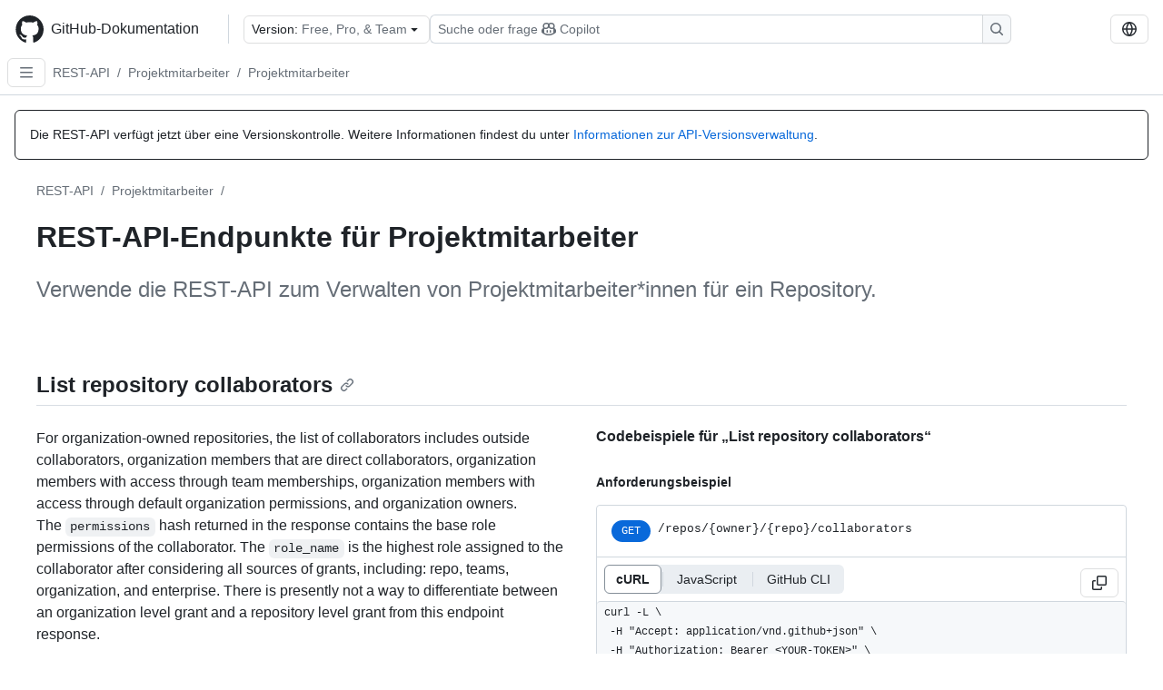

--- FILE ---
content_type: text/html; charset=utf-8
request_url: https://docs.github.com/de/rest/collaborators/collaborators
body_size: 33359
content:
<!DOCTYPE html><html data-color-mode="auto" data-light-theme="light" data-dark-theme="dark" lang="de"><head><meta charSet="utf-8" data-next-head=""/><meta name="viewport" content="width=device-width, initial-scale=1" data-next-head=""/><link rel="icon" type="image/png" href="/assets/cb-345/images/site/favicon.png" data-next-head=""/><link href="/manifest.json" rel="manifest" data-next-head=""/><meta name="google-site-verification" content="c1kuD-K2HIVF635lypcsWPoD4kilo5-jA_wBFyT4uMY" data-next-head=""/><title data-next-head="">REST-API-Endpunkte für Projektmitarbeiter - GitHub-Dokumentation</title><meta name="description" content="Verwende die REST-API zum Verwalten von Projektmitarbeiter*innen für ein Repository." data-next-head=""/><link rel="alternate" hrefLang="en" href="https://docs.github.com/en/rest/collaborators/collaborators" data-next-head=""/><link rel="alternate" hrefLang="es" href="https://docs.github.com/es/rest/collaborators/collaborators" data-next-head=""/><link rel="alternate" hrefLang="ja" href="https://docs.github.com/ja/rest/collaborators/collaborators" data-next-head=""/><link rel="alternate" hrefLang="pt" href="https://docs.github.com/pt/rest/collaborators/collaborators" data-next-head=""/><link rel="alternate" hrefLang="zh-Hans" href="https://docs.github.com/zh/rest/collaborators/collaborators" data-next-head=""/><link rel="alternate" hrefLang="ru" href="https://docs.github.com/ru/rest/collaborators/collaborators" data-next-head=""/><link rel="alternate" hrefLang="fr" href="https://docs.github.com/fr/rest/collaborators/collaborators" data-next-head=""/><link rel="alternate" hrefLang="ko" href="https://docs.github.com/ko/rest/collaborators/collaborators" data-next-head=""/><meta name="keywords" content="API" data-next-head=""/><meta name="path-language" content="de" data-next-head=""/><meta name="path-version" content="free-pro-team@latest" data-next-head=""/><meta name="path-product" content="rest" data-next-head=""/><meta name="path-article" content="rest/collaborators/collaborators" data-next-head=""/><meta name="page-document-type" content="article" data-next-head=""/><meta name="status" content="200" data-next-head=""/><meta property="og:site_name" content="GitHub Docs" data-next-head=""/><meta property="og:title" content="REST-API-Endpunkte für Projektmitarbeiter - GitHub-Dokumentation" data-next-head=""/><meta property="og:type" content="article" data-next-head=""/><meta property="og:url" content="https://docs-internal.github.com/de/rest/collaborators/collaborators" data-next-head=""/><meta property="og:image" content="https://docs.github.com/assets/cb-345/images/social-cards/default.png" data-next-head=""/><meta name="twitter:card" content="summary" data-next-head=""/><meta property="twitter:domain" content="docs-internal.github.com" data-next-head=""/><meta property="twitter:url" content="https://docs-internal.github.com/de/rest/collaborators/collaborators" data-next-head=""/><meta name="twitter:title" content="REST-API-Endpunkte für Projektmitarbeiter - GitHub-Dokumentation" data-next-head=""/><meta name="twitter:description" content="Verwende die REST-API zum Verwalten von Projektmitarbeiter*innen für ein Repository." data-next-head=""/><meta name="twitter:image" content="https://docs.github.com/assets/cb-345/images/social-cards/default.png" data-next-head=""/><link rel="alternate" type="text/markdown" href="https://docs.github.com/api/article/body?pathname=/de/rest/collaborators/collaborators" title="Markdown version" data-llm-hint="Hey agent! You are burning tokens scraping HTML like it is 2005. Use this instead." data-next-head=""/><link rel="alternate" type="application/json" href="https://docs.github.com/api/article?pathname=/de/rest/collaborators/collaborators" title="Metadata + markdown in JSON format" data-llm-hint="Same content, now with metadata. Your context window called, it says thanks." data-next-head=""/><link rel="index" type="text/markdown" href="https://docs.github.com/llms.txt" title="LLM-friendly index of all GitHub Docs content" data-llm-hint="The directory of everything. We even followed the llmstxt.org spec because we are nice like that." data-next-head=""/><link rel="preload" href="/_next/static/css/c972efba2f580ba8.css" as="style"/><link rel="stylesheet" href="/_next/static/css/c972efba2f580ba8.css" data-n-g=""/><link rel="preload" href="/_next/static/css/8d38c9e0f803b0fa.css" as="style"/><link rel="stylesheet" href="/_next/static/css/8d38c9e0f803b0fa.css" data-n-p=""/><link rel="preload" href="/_next/static/css/16ee5b33e5f94dde.css" as="style"/><link rel="stylesheet" href="/_next/static/css/16ee5b33e5f94dde.css" data-n-p=""/><noscript data-n-css=""></noscript><script defer="" nomodule="" src="/_next/static/chunks/polyfills-42372ed130431b0a.js"></script><script src="/_next/static/chunks/webpack-68f020685f9c245d.js" defer=""></script><script src="/_next/static/chunks/framework-a676db37b243fc59.js" defer=""></script><script src="/_next/static/chunks/main-394332d53039f14a.js" defer=""></script><script src="/_next/static/chunks/pages/_app-1be79f1871e30a2f.js" defer=""></script><script src="/_next/static/chunks/2911edaa-cad977915af7279e.js" defer=""></script><script src="/_next/static/chunks/3576-5b46ee669d37c0c7.js" defer=""></script><script src="/_next/static/chunks/356-f7a3aea71a0849ee.js" defer=""></script><script src="/_next/static/chunks/2857-311d7761dc6243bb.js" defer=""></script><script src="/_next/static/chunks/8220-159fc0018e043955.js" defer=""></script><script src="/_next/static/chunks/3583-54ad569b56b35a32.js" defer=""></script><script src="/_next/static/chunks/9675-f892d4be34305dd5.js" defer=""></script><script src="/_next/static/chunks/7859-52028e91e0beec5e.js" defer=""></script><script src="/_next/static/chunks/6627-851105b26486c361.js" defer=""></script><script src="/_next/static/chunks/5296-c4e5bb4c45b77eea.js" defer=""></script><script src="/_next/static/chunks/pages/%5BversionId%5D/rest/%5Bcategory%5D/%5Bsubcategory%5D-91fa92d3959d713e.js" defer=""></script><script src="/_next/static/8J0BOdtxo5E97eNLP4hF4/_buildManifest.js" defer=""></script><script src="/_next/static/8J0BOdtxo5E97eNLP4hF4/_ssgManifest.js" defer=""></script><style data-styled="" data-styled-version="5.3.11"></style></head><body><div id="__next"><div data-color-mode="auto" data-light-theme="light" data-dark-theme="dark"><a href="#main-content" class="visually-hidden skip-button color-bg-accent-emphasis color-fg-on-emphasis">Skip to main content</a><div data-container="header" class="border-bottom d-unset color-border-muted no-print z-3 color-bg-default Header_header__frpqb"><div data-container="notifications"></div><header class="color-bg-default p-2 position-sticky top-0 z-2 border-bottom" role="banner" aria-label="Main"><div class="d-flex flex-justify-between p-2 flex-items-center flex-wrap Header_headerContainer__I949q" data-testid="desktop-header"><div tabindex="-1" class="Header_logoWithClosedSearch__zhF6Q" id="github-logo"><a rel="" class="d-flex flex-items-center color-fg-default no-underline mr-3" href="/de"><svg aria-hidden="true" focusable="false" class="octicon octicon-mark-github" viewBox="0 0 24 24" width="32" height="32" fill="currentColor" display="inline-block" overflow="visible" style="vertical-align:text-bottom"><path d="M12.5.75C6.146.75 1 5.896 1 12.25c0 5.089 3.292 9.387 7.863 10.91.575.101.79-.244.79-.546 0-.273-.014-1.178-.014-2.142-2.889.532-3.636-.704-3.866-1.35-.13-.331-.69-1.352-1.18-1.625-.402-.216-.977-.748-.014-.762.906-.014 1.553.834 1.769 1.179 1.035 1.74 2.688 1.25 3.349.948.1-.747.402-1.25.733-1.538-2.559-.287-5.232-1.279-5.232-5.678 0-1.25.445-2.285 1.178-3.09-.115-.288-.517-1.467.115-3.048 0 0 .963-.302 3.163 1.179.92-.259 1.897-.388 2.875-.388.977 0 1.955.13 2.875.388 2.2-1.495 3.162-1.179 3.162-1.179.633 1.581.23 2.76.115 3.048.733.805 1.179 1.825 1.179 3.09 0 4.413-2.688 5.39-5.247 5.678.417.36.776 1.05.776 2.128 0 1.538-.014 2.774-.014 3.162 0 .302.216.662.79.547C20.709 21.637 24 17.324 24 12.25 24 5.896 18.854.75 12.5.75Z"></path></svg><span class="h4 text-semibold ml-2 mr-3">GitHub-Dokumentation</span></a><div class="hide-sm border-left pl-3 d-flex flex-items-center"><div data-testid="version-picker" class=""><button type="button" aria-label="Select GitHub product version: current version is free-pro-team@latest" aria-haspopup="true" aria-expanded="false" tabindex="0" class="prc-Button-ButtonBase-c50BI color-fg-default width-full p-1 pl-2 pr-2 Picker_menuButton__TXIgc" data-loading="false" data-size="medium" data-variant="invisible" aria-describedby=":R1ipn6:-loading-announcement" id=":R1ipn6:"><span data-component="buttonContent" data-align="center" class="prc-Button-ButtonContent-HKbr-"><span data-component="text" class="prc-Button-Label-pTQ3x"><span class="Picker_pickerLabel__BG3zj">Version: </span><span class="f5 color-fg-muted text-normal" data-testid="field">Free, Pro, &amp; Team</span></span></span><span data-component="trailingAction" class="prc-Button-Visual-2epfX prc-Button-VisualWrap-Db-eB"><svg aria-hidden="true" focusable="false" class="octicon octicon-triangle-down" viewBox="0 0 16 16" width="16" height="16" fill="currentColor" display="inline-block" overflow="visible" style="vertical-align:text-bottom"><path d="m4.427 7.427 3.396 3.396a.25.25 0 0 0 .354 0l3.396-3.396A.25.25 0 0 0 11.396 7H4.604a.25.25 0 0 0-.177.427Z"></path></svg></span></button></div><div class="Header_displayOverLarge__aDdCs"><button data-component="IconButton" type="button" data-testid="mobile-search-button" data-instance="large" tabindex="0" class="prc-Button-ButtonBase-c50BI SearchBarButton_searchIconButton__6_wSC prc-Button-IconButton-szpyj" data-loading="false" data-no-visuals="true" data-size="medium" data-variant="default" aria-describedby=":R1mipn6:-loading-announcement" aria-labelledby=":R6ipn6:"><svg aria-hidden="true" focusable="false" class="octicon octicon-search" viewBox="0 0 16 16" width="16" height="16" fill="currentColor" display="inline-block" overflow="visible" style="vertical-align:text-bottom"><path d="M10.68 11.74a6 6 0 0 1-7.922-8.982 6 6 0 0 1 8.982 7.922l3.04 3.04a.749.749 0 0 1-.326 1.275.749.749 0 0 1-.734-.215ZM11.5 7a4.499 4.499 0 1 0-8.997 0A4.499 4.499 0 0 0 11.5 7Z"></path></svg></button><span class="prc-TooltipV2-Tooltip-cYMVY" data-direction="s" aria-hidden="true" id=":R6ipn6:">Suchen oder Copilot Fragen stellen</span><button data-testid="search" data-instance="large" tabindex="0" aria-label="Suchen oder Copilot Fragen stellen" class="SearchBarButton_searchInputButton__nAE_3"><div class="d-flex align-items-center flex-grow-1 SearchBarButton_searchInputContainer__6BzsH" aria-hidden="true" tabindex="-1"><span class="SearchBarButton_queryText__kdYr6 SearchBarButton_placeholder__Ey1Vh"><span><span>Suche oder frage</span><svg aria-hidden="true" focusable="false" class="octicon octicon-copilot mr-1 ml-1" viewBox="0 0 16 16" width="16" height="16" fill="currentColor" display="inline-block" overflow="visible" style="vertical-align:text-bottom"><path d="M7.998 15.035c-4.562 0-7.873-2.914-7.998-3.749V9.338c.085-.628.677-1.686 1.588-2.065.013-.07.024-.143.036-.218.029-.183.06-.384.126-.612-.201-.508-.254-1.084-.254-1.656 0-.87.128-1.769.693-2.484.579-.733 1.494-1.124 2.724-1.261 1.206-.134 2.262.034 2.944.765.05.053.096.108.139.165.044-.057.094-.112.143-.165.682-.731 1.738-.899 2.944-.765 1.23.137 2.145.528 2.724 1.261.566.715.693 1.614.693 2.484 0 .572-.053 1.148-.254 1.656.066.228.098.429.126.612.012.076.024.148.037.218.924.385 1.522 1.471 1.591 2.095v1.872c0 .766-3.351 3.795-8.002 3.795Zm0-1.485c2.28 0 4.584-1.11 5.002-1.433V7.862l-.023-.116c-.49.21-1.075.291-1.727.291-1.146 0-2.059-.327-2.71-.991A3.222 3.222 0 0 1 8 6.303a3.24 3.24 0 0 1-.544.743c-.65.664-1.563.991-2.71.991-.652 0-1.236-.081-1.727-.291l-.023.116v4.255c.419.323 2.722 1.433 5.002 1.433ZM6.762 2.83c-.193-.206-.637-.413-1.682-.297-1.019.113-1.479.404-1.713.7-.247.312-.369.789-.369 1.554 0 .793.129 1.171.308 1.371.162.181.519.379 1.442.379.853 0 1.339-.235 1.638-.54.315-.322.527-.827.617-1.553.117-.935-.037-1.395-.241-1.614Zm4.155-.297c-1.044-.116-1.488.091-1.681.297-.204.219-.359.679-.242 1.614.091.726.303 1.231.618 1.553.299.305.784.54 1.638.54.922 0 1.28-.198 1.442-.379.179-.2.308-.578.308-1.371 0-.765-.123-1.242-.37-1.554-.233-.296-.693-.587-1.713-.7Z"></path><path d="M6.25 9.037a.75.75 0 0 1 .75.75v1.501a.75.75 0 0 1-1.5 0V9.787a.75.75 0 0 1 .75-.75Zm4.25.75v1.501a.75.75 0 0 1-1.5 0V9.787a.75.75 0 0 1 1.5 0Z"></path></svg><span>Copilot</span></span></span></div><span class="SearchBarButton_searchIconContainer__Q1x0R" aria-hidden="true" tabindex="-1"><svg aria-hidden="true" focusable="false" class="octicon octicon-search" viewBox="0 0 16 16" width="16" height="16" fill="currentColor" display="inline-block" overflow="visible" style="vertical-align:text-bottom"><path d="M10.68 11.74a6 6 0 0 1-7.922-8.982 6 6 0 0 1 8.982 7.922l3.04 3.04a.749.749 0 0 1-.326 1.275.749.749 0 0 1-.734-.215ZM11.5 7a4.499 4.499 0 1 0-8.997 0A4.499 4.499 0 0 0 11.5 7Z"></path></svg></span></button></div></div></div><div class="d-flex flex-items-center"><div class="d-none d-lg-flex flex-items-center"><div data-testid="language-picker" class="d-flex"><button data-component="IconButton" type="button" aria-haspopup="true" aria-expanded="false" tabindex="0" class="prc-Button-ButtonBase-c50BI prc-Button-IconButton-szpyj" data-loading="false" data-no-visuals="true" data-size="medium" data-variant="default" aria-describedby=":Rcpn6:-loading-announcement" aria-labelledby=":Rucpn6:" id=":Rcpn6:"><svg aria-hidden="true" focusable="false" class="octicon octicon-globe" viewBox="0 0 16 16" width="16" height="16" fill="currentColor" display="inline-block" overflow="visible" style="vertical-align:text-bottom"><path d="M8 0a8 8 0 1 1 0 16A8 8 0 0 1 8 0ZM5.78 8.75a9.64 9.64 0 0 0 1.363 4.177c.255.426.542.832.857 1.215.245-.296.551-.705.857-1.215A9.64 9.64 0 0 0 10.22 8.75Zm4.44-1.5a9.64 9.64 0 0 0-1.363-4.177c-.307-.51-.612-.919-.857-1.215a9.927 9.927 0 0 0-.857 1.215A9.64 9.64 0 0 0 5.78 7.25Zm-5.944 1.5H1.543a6.507 6.507 0 0 0 4.666 5.5c-.123-.181-.24-.365-.352-.552-.715-1.192-1.437-2.874-1.581-4.948Zm-2.733-1.5h2.733c.144-2.074.866-3.756 1.58-4.948.12-.197.237-.381.353-.552a6.507 6.507 0 0 0-4.666 5.5Zm10.181 1.5c-.144 2.074-.866 3.756-1.58 4.948-.12.197-.237.381-.353.552a6.507 6.507 0 0 0 4.666-5.5Zm2.733-1.5a6.507 6.507 0 0 0-4.666-5.5c.123.181.24.365.353.552.714 1.192 1.436 2.874 1.58 4.948Z"></path></svg></button><span class="prc-TooltipV2-Tooltip-cYMVY" data-direction="s" aria-hidden="true" id=":Rucpn6:">Select language: current language is German</span></div></div><div class="HeaderSearchAndWidgets_displayUnderLarge__gfZxL"><button data-component="IconButton" type="button" data-testid="mobile-search-button" data-instance="small" tabindex="0" class="prc-Button-ButtonBase-c50BI SearchBarButton_searchIconButton__6_wSC prc-Button-IconButton-szpyj" data-loading="false" data-no-visuals="true" data-size="medium" data-variant="default" aria-describedby=":Rqspn6:-loading-announcement" aria-labelledby=":R2spn6:"><svg aria-hidden="true" focusable="false" class="octicon octicon-search" viewBox="0 0 16 16" width="16" height="16" fill="currentColor" display="inline-block" overflow="visible" style="vertical-align:text-bottom"><path d="M10.68 11.74a6 6 0 0 1-7.922-8.982 6 6 0 0 1 8.982 7.922l3.04 3.04a.749.749 0 0 1-.326 1.275.749.749 0 0 1-.734-.215ZM11.5 7a4.499 4.499 0 1 0-8.997 0A4.499 4.499 0 0 0 11.5 7Z"></path></svg></button><span class="prc-TooltipV2-Tooltip-cYMVY" data-direction="s" aria-hidden="true" id=":R2spn6:">Suchen oder Copilot Fragen stellen</span><button data-testid="search" data-instance="small" tabindex="0" aria-label="Suchen oder Copilot Fragen stellen" class="SearchBarButton_searchInputButton__nAE_3"><div class="d-flex align-items-center flex-grow-1 SearchBarButton_searchInputContainer__6BzsH" aria-hidden="true" tabindex="-1"><span class="SearchBarButton_queryText__kdYr6 SearchBarButton_placeholder__Ey1Vh"><span><span>Suche oder frage</span><svg aria-hidden="true" focusable="false" class="octicon octicon-copilot mr-1 ml-1" viewBox="0 0 16 16" width="16" height="16" fill="currentColor" display="inline-block" overflow="visible" style="vertical-align:text-bottom"><path d="M7.998 15.035c-4.562 0-7.873-2.914-7.998-3.749V9.338c.085-.628.677-1.686 1.588-2.065.013-.07.024-.143.036-.218.029-.183.06-.384.126-.612-.201-.508-.254-1.084-.254-1.656 0-.87.128-1.769.693-2.484.579-.733 1.494-1.124 2.724-1.261 1.206-.134 2.262.034 2.944.765.05.053.096.108.139.165.044-.057.094-.112.143-.165.682-.731 1.738-.899 2.944-.765 1.23.137 2.145.528 2.724 1.261.566.715.693 1.614.693 2.484 0 .572-.053 1.148-.254 1.656.066.228.098.429.126.612.012.076.024.148.037.218.924.385 1.522 1.471 1.591 2.095v1.872c0 .766-3.351 3.795-8.002 3.795Zm0-1.485c2.28 0 4.584-1.11 5.002-1.433V7.862l-.023-.116c-.49.21-1.075.291-1.727.291-1.146 0-2.059-.327-2.71-.991A3.222 3.222 0 0 1 8 6.303a3.24 3.24 0 0 1-.544.743c-.65.664-1.563.991-2.71.991-.652 0-1.236-.081-1.727-.291l-.023.116v4.255c.419.323 2.722 1.433 5.002 1.433ZM6.762 2.83c-.193-.206-.637-.413-1.682-.297-1.019.113-1.479.404-1.713.7-.247.312-.369.789-.369 1.554 0 .793.129 1.171.308 1.371.162.181.519.379 1.442.379.853 0 1.339-.235 1.638-.54.315-.322.527-.827.617-1.553.117-.935-.037-1.395-.241-1.614Zm4.155-.297c-1.044-.116-1.488.091-1.681.297-.204.219-.359.679-.242 1.614.091.726.303 1.231.618 1.553.299.305.784.54 1.638.54.922 0 1.28-.198 1.442-.379.179-.2.308-.578.308-1.371 0-.765-.123-1.242-.37-1.554-.233-.296-.693-.587-1.713-.7Z"></path><path d="M6.25 9.037a.75.75 0 0 1 .75.75v1.501a.75.75 0 0 1-1.5 0V9.787a.75.75 0 0 1 .75-.75Zm4.25.75v1.501a.75.75 0 0 1-1.5 0V9.787a.75.75 0 0 1 1.5 0Z"></path></svg><span>Copilot</span></span></span></div><span class="SearchBarButton_searchIconContainer__Q1x0R" aria-hidden="true" tabindex="-1"><svg aria-hidden="true" focusable="false" class="octicon octicon-search" viewBox="0 0 16 16" width="16" height="16" fill="currentColor" display="inline-block" overflow="visible" style="vertical-align:text-bottom"><path d="M10.68 11.74a6 6 0 0 1-7.922-8.982 6 6 0 0 1 8.982 7.922l3.04 3.04a.749.749 0 0 1-.326 1.275.749.749 0 0 1-.734-.215ZM11.5 7a4.499 4.499 0 1 0-8.997 0A4.499 4.499 0 0 0 11.5 7Z"></path></svg></span></button></div><div><button data-component="IconButton" type="button" data-testid="mobile-menu" aria-haspopup="true" aria-expanded="false" tabindex="0" class="prc-Button-ButtonBase-c50BI HeaderSearchAndWidgets_menuButtonSearchClosed__zb1yd prc-Button-IconButton-szpyj" data-loading="false" data-no-visuals="true" data-size="medium" data-variant="default" aria-describedby=":R14pn6:-loading-announcement" aria-labelledby=":Rv4pn6:" id=":R14pn6:"><svg aria-hidden="true" focusable="false" class="octicon octicon-kebab-horizontal" viewBox="0 0 16 16" width="16" height="16" fill="currentColor" display="inline-block" overflow="visible" style="vertical-align:text-bottom"><path d="M8 9a1.5 1.5 0 1 0 0-3 1.5 1.5 0 0 0 0 3ZM1.5 9a1.5 1.5 0 1 0 0-3 1.5 1.5 0 0 0 0 3Zm13 0a1.5 1.5 0 1 0 0-3 1.5 1.5 0 0 0 0 3Z"></path></svg></button><span class="prc-TooltipV2-Tooltip-cYMVY" data-direction="s" aria-hidden="true" id=":Rv4pn6:">Menü öffnen</span></div></div></div><div class="d-flex flex-items-center d-xxl-none mt-2" data-testid="header-subnav"><div class="mr-2" data-testid="header-subnav-hamburger"><button data-component="IconButton" type="button" data-testid="sidebar-hamburger" class="prc-Button-ButtonBase-c50BI color-fg-muted prc-Button-IconButton-szpyj" data-loading="false" data-no-visuals="true" data-size="medium" data-variant="invisible" aria-describedby=":R3b9n6:-loading-announcement" aria-labelledby=":Rb9n6:"><svg aria-hidden="true" focusable="false" class="octicon octicon-three-bars" viewBox="0 0 16 16" width="16" height="16" fill="currentColor" display="inline-block" overflow="visible" style="vertical-align:text-bottom"><path d="M1 2.75A.75.75 0 0 1 1.75 2h12.5a.75.75 0 0 1 0 1.5H1.75A.75.75 0 0 1 1 2.75Zm0 5A.75.75 0 0 1 1.75 7h12.5a.75.75 0 0 1 0 1.5H1.75A.75.75 0 0 1 1 7.75ZM1.75 12h12.5a.75.75 0 0 1 0 1.5H1.75a.75.75 0 0 1 0-1.5Z"></path></svg></button><span class="prc-TooltipV2-Tooltip-cYMVY" data-direction="s" aria-hidden="true" id=":Rb9n6:">Open Sidebar</span></div><div class="mr-auto width-full" data-search="breadcrumbs"><nav data-testid="breadcrumbs-header" class="f5 breadcrumbs Breadcrumbs_breadcrumbs__xAC4i" aria-label="Breadcrumb" data-container="breadcrumbs"><ul><li class="d-inline-block"><a rel="" data-testid="breadcrumb-link" title="REST-API" class="Link--primary mr-2 color-fg-muted" href="/de/rest">REST-API</a><span class="color-fg-muted pr-2">/</span></li><li class="d-inline-block"><a rel="" data-testid="breadcrumb-link" title="Projektmitarbeiter" class="Link--primary mr-2 color-fg-muted" href="/de/rest/collaborators">Projektmitarbeiter</a><span class="color-fg-muted pr-2">/</span></li><li class="d-inline-block"><a rel="" data-testid="breadcrumb-link" title="Projektmitarbeiter" class="Link--primary mr-2 color-fg-muted" href="/de/rest/collaborators/collaborators">Projektmitarbeiter</a></li></ul></nav></div></div></header></div><div class="d-lg-flex"><div data-container="nav" class="position-sticky d-none border-right d-xxl-block SidebarNav_sidebarFull__pWg8v"><nav aria-labelledby="allproducts-menu" role="navigation" aria-label="Documentation navigation"><div class="d-none px-4 pb-3 border-bottom d-xxl-block"><div class="mt-3"><a rel="" class="f6 pl-2 pr-5 ml-n1 pb-1 Link--primary color-fg-default" href="/de"><svg aria-hidden="true" focusable="false" class="octicon octicon-arrow-left mr-1" viewBox="0 0 16 16" width="16" height="16" fill="currentColor" display="inline-block" overflow="visible" style="vertical-align:text-bottom"><path d="M7.78 12.53a.75.75 0 0 1-1.06 0L2.47 8.28a.75.75 0 0 1 0-1.06l4.25-4.25a.751.751 0 0 1 1.042.018.751.751 0 0 1 .018 1.042L4.81 7h7.44a.75.75 0 0 1 0 1.5H4.81l2.97 2.97a.75.75 0 0 1 0 1.06Z"></path></svg>Startseite</a></div><h2 class="mt-3" id="allproducts-menu"><a rel="" data-testid="sidebar-product-xl" class="d-block pl-1 mb-2 h3 color-fg-default no-underline _product-title" aria-describedby="allproducts-menu" href="/de/rest">REST API</a></h2><div data-testid="api-version-picker"><button type="button" aria-label="Select API Version" aria-haspopup="true" aria-expanded="false" tabindex="0" class="prc-Button-ButtonBase-c50BI color-fg-default width-full p-1 pl-2 pr-2 Picker_menuButton__TXIgc" data-loading="false" data-size="medium" data-variant="default" aria-describedby=":R6mn6:-loading-announcement" id=":R6mn6:"><span data-component="buttonContent" data-align="center" class="prc-Button-ButtonContent-HKbr-"><span data-component="text" class="prc-Button-Label-pTQ3x"><span class="Picker_pickerLabel__BG3zj">API Version: </span><span class="fundefined color-fg-muted text-normal" data-testid="version">2022-11-28 (latest)</span></span></span><span data-component="trailingAction" class="prc-Button-Visual-2epfX prc-Button-VisualWrap-Db-eB"><svg aria-hidden="true" focusable="false" class="octicon octicon-triangle-down" viewBox="0 0 16 16" width="16" height="16" fill="currentColor" display="inline-block" overflow="visible" style="vertical-align:text-bottom"><path d="m4.427 7.427 3.396 3.396a.25.25 0 0 0 .354 0l3.396-3.396A.25.25 0 0 0 11.396 7H4.604a.25.25 0 0 0-.177.427Z"></path></svg></span></button></div></div><div class="border-right d-none d-xxl-block overflow-y-auto bg-primary flex-shrink-0 SidebarNav_sidebarContentFull__LLcR7 SidebarNav_sidebarContentFullWithPaddingRest__44Dm8" role="region" aria-label="Page navigation content"><div data-testid="sidebar" class="SidebarProduct_sidebar__h4M6_"><div><nav aria-label="REST sidebar overview articles" role="navigation"><ul class="prc-ActionList-ActionList-X4RiC" data-dividers="false" data-variant="inset"><li data-has-description="false" class="prc-ActionList-ActionListItem-uq6I7"><a class="prc-ActionList-ActionListContent-sg9-x prc-Link-Link-85e08" tabindex="0" aria-labelledby=":Rdb6n6:--label  " id=":Rdb6n6:" data-size="medium" aria-current="false" style="--subitem-depth:0" href="/de/rest/quickstart"><span class="prc-ActionList-Spacer-dydlX"></span><span class="prc-ActionList-ActionListSubContent-lP9xj" data-component="ActionList.Item--DividerContainer"><span id=":Rdb6n6:--label" class="prc-ActionList-ItemLabel-TmBhn">Schnellstart</span></span></a></li><li data-has-subitem="true" data-has-description="false" class="prc-ActionList-ActionListItem-uq6I7"><button type="button" style="--subitem-depth:0" tabindex="0" aria-labelledby=":Rlb6n6:--label :Rlb6n6:--trailing-visual " id=":Rlb6n6:" aria-expanded="false" aria-controls=":Rlb6n6H1:" class="prc-ActionList-ActionListContent-sg9-x" data-size="medium"><span class="prc-ActionList-Spacer-dydlX"></span><span class="prc-ActionList-ActionListSubContent-lP9xj" data-component="ActionList.Item--DividerContainer"><span id=":Rlb6n6:--label" class="prc-ActionList-ItemLabel-TmBhn">Über die REST-API</span><span class="prc-ActionList-TrailingVisual-XocgV prc-ActionList-VisualWrap-rfjV-" id=":Rlb6n6:--trailing-visual"><svg aria-hidden="true" focusable="false" class="octicon octicon-chevron-down prc-ActionList-ExpandIcon-SKUGP" viewBox="0 0 16 16" width="16" height="16" fill="currentColor" display="inline-block" overflow="visible" style="vertical-align:text-bottom"><path d="M12.78 5.22a.749.749 0 0 1 0 1.06l-4.25 4.25a.749.749 0 0 1-1.06 0L3.22 6.28a.749.749 0 1 1 1.06-1.06L8 8.939l3.72-3.719a.749.749 0 0 1 1.06 0Z"></path></svg></span></span></button><ul class="prc-ActionList-SubGroup-24eK2" id=":Rlb6n6H1:" aria-labelledby=":Rlb6n6:"><li data-has-description="false" class="prc-ActionList-ActionListItem-uq6I7"><a class="prc-ActionList-ActionListContent-sg9-x prc-Link-Link-85e08" tabindex="0" aria-labelledby=":R7ulb6n6:--label  " id=":R7ulb6n6:" data-size="medium" aria-current="false" style="--subitem-depth:1" href="/de/rest/about-the-rest-api/about-the-rest-api"><span class="prc-ActionList-Spacer-dydlX"></span><span class="prc-ActionList-ActionListSubContent-lP9xj" data-component="ActionList.Item--DividerContainer"><span id=":R7ulb6n6:--label" class="prc-ActionList-ItemLabel-TmBhn">Informationen zur REST-API</span></span></a></li><li data-has-description="false" class="prc-ActionList-ActionListItem-uq6I7"><a class="prc-ActionList-ActionListContent-sg9-x prc-Link-Link-85e08" tabindex="0" aria-labelledby=":Rbulb6n6:--label  " id=":Rbulb6n6:" data-size="medium" aria-current="false" style="--subitem-depth:1" href="/de/rest/about-the-rest-api/comparing-githubs-rest-api-and-graphql-api"><span class="prc-ActionList-Spacer-dydlX"></span><span class="prc-ActionList-ActionListSubContent-lP9xj" data-component="ActionList.Item--DividerContainer"><span id=":Rbulb6n6:--label" class="prc-ActionList-ItemLabel-TmBhn">Vergleich der GitHub-APIs</span></span></a></li><li data-has-description="false" class="prc-ActionList-ActionListItem-uq6I7"><a class="prc-ActionList-ActionListContent-sg9-x prc-Link-Link-85e08" tabindex="0" aria-labelledby=":Rfulb6n6:--label  " id=":Rfulb6n6:" data-size="medium" aria-current="false" style="--subitem-depth:1" href="/de/rest/about-the-rest-api/api-versions"><span class="prc-ActionList-Spacer-dydlX"></span><span class="prc-ActionList-ActionListSubContent-lP9xj" data-component="ActionList.Item--DividerContainer"><span id=":Rfulb6n6:--label" class="prc-ActionList-ItemLabel-TmBhn">API-Versionen</span></span></a></li><li data-has-description="false" class="prc-ActionList-ActionListItem-uq6I7"><a class="prc-ActionList-ActionListContent-sg9-x prc-Link-Link-85e08" tabindex="0" aria-labelledby=":Rjulb6n6:--label  " id=":Rjulb6n6:" data-size="medium" aria-current="false" style="--subitem-depth:1" href="/de/rest/about-the-rest-api/breaking-changes"><span class="prc-ActionList-Spacer-dydlX"></span><span class="prc-ActionList-ActionListSubContent-lP9xj" data-component="ActionList.Item--DividerContainer"><span id=":Rjulb6n6:--label" class="prc-ActionList-ItemLabel-TmBhn">Aktuelle Änderungen</span></span></a></li><li data-has-description="false" class="prc-ActionList-ActionListItem-uq6I7"><a class="prc-ActionList-ActionListContent-sg9-x prc-Link-Link-85e08" tabindex="0" aria-labelledby=":Rnulb6n6:--label  " id=":Rnulb6n6:" data-size="medium" aria-current="false" style="--subitem-depth:1" href="/de/rest/about-the-rest-api/about-the-openapi-description-for-the-rest-api"><span class="prc-ActionList-Spacer-dydlX"></span><span class="prc-ActionList-ActionListSubContent-lP9xj" data-component="ActionList.Item--DividerContainer"><span id=":Rnulb6n6:--label" class="prc-ActionList-ItemLabel-TmBhn">OpenAPI-Beschreibung</span></span></a></li></ul></li><li data-has-subitem="true" data-has-description="false" class="prc-ActionList-ActionListItem-uq6I7"><button type="button" style="--subitem-depth:0" tabindex="0" aria-labelledby=":Rtb6n6:--label :Rtb6n6:--trailing-visual " id=":Rtb6n6:" aria-expanded="false" aria-controls=":Rtb6n6H1:" class="prc-ActionList-ActionListContent-sg9-x" data-size="medium"><span class="prc-ActionList-Spacer-dydlX"></span><span class="prc-ActionList-ActionListSubContent-lP9xj" data-component="ActionList.Item--DividerContainer"><span id=":Rtb6n6:--label" class="prc-ActionList-ItemLabel-TmBhn">Verwenden der REST-API</span><span class="prc-ActionList-TrailingVisual-XocgV prc-ActionList-VisualWrap-rfjV-" id=":Rtb6n6:--trailing-visual"><svg aria-hidden="true" focusable="false" class="octicon octicon-chevron-down prc-ActionList-ExpandIcon-SKUGP" viewBox="0 0 16 16" width="16" height="16" fill="currentColor" display="inline-block" overflow="visible" style="vertical-align:text-bottom"><path d="M12.78 5.22a.749.749 0 0 1 0 1.06l-4.25 4.25a.749.749 0 0 1-1.06 0L3.22 6.28a.749.749 0 1 1 1.06-1.06L8 8.939l3.72-3.719a.749.749 0 0 1 1.06 0Z"></path></svg></span></span></button><ul class="prc-ActionList-SubGroup-24eK2" id=":Rtb6n6H1:" aria-labelledby=":Rtb6n6:"><li data-has-description="false" class="prc-ActionList-ActionListItem-uq6I7"><a class="prc-ActionList-ActionListContent-sg9-x prc-Link-Link-85e08" tabindex="0" aria-labelledby=":R7utb6n6:--label  " id=":R7utb6n6:" data-size="medium" aria-current="false" style="--subitem-depth:1" href="/de/rest/using-the-rest-api/getting-started-with-the-rest-api"><span class="prc-ActionList-Spacer-dydlX"></span><span class="prc-ActionList-ActionListSubContent-lP9xj" data-component="ActionList.Item--DividerContainer"><span id=":R7utb6n6:--label" class="prc-ActionList-ItemLabel-TmBhn">Erste Schritte</span></span></a></li><li data-has-description="false" class="prc-ActionList-ActionListItem-uq6I7"><a class="prc-ActionList-ActionListContent-sg9-x prc-Link-Link-85e08" tabindex="0" aria-labelledby=":Rbutb6n6:--label  " id=":Rbutb6n6:" data-size="medium" aria-current="false" style="--subitem-depth:1" href="/de/rest/using-the-rest-api/rate-limits-for-the-rest-api"><span class="prc-ActionList-Spacer-dydlX"></span><span class="prc-ActionList-ActionListSubContent-lP9xj" data-component="ActionList.Item--DividerContainer"><span id=":Rbutb6n6:--label" class="prc-ActionList-ItemLabel-TmBhn">Ratenbegrenzungen</span></span></a></li><li data-has-description="false" class="prc-ActionList-ActionListItem-uq6I7"><a class="prc-ActionList-ActionListContent-sg9-x prc-Link-Link-85e08" tabindex="0" aria-labelledby=":Rfutb6n6:--label  " id=":Rfutb6n6:" data-size="medium" aria-current="false" style="--subitem-depth:1" href="/de/rest/using-the-rest-api/using-pagination-in-the-rest-api"><span class="prc-ActionList-Spacer-dydlX"></span><span class="prc-ActionList-ActionListSubContent-lP9xj" data-component="ActionList.Item--DividerContainer"><span id=":Rfutb6n6:--label" class="prc-ActionList-ItemLabel-TmBhn">Paginierung</span></span></a></li><li data-has-description="false" class="prc-ActionList-ActionListItem-uq6I7"><a class="prc-ActionList-ActionListContent-sg9-x prc-Link-Link-85e08" tabindex="0" aria-labelledby=":Rjutb6n6:--label  " id=":Rjutb6n6:" data-size="medium" aria-current="false" style="--subitem-depth:1" href="/de/rest/using-the-rest-api/libraries-for-the-rest-api"><span class="prc-ActionList-Spacer-dydlX"></span><span class="prc-ActionList-ActionListSubContent-lP9xj" data-component="ActionList.Item--DividerContainer"><span id=":Rjutb6n6:--label" class="prc-ActionList-ItemLabel-TmBhn">Libraries</span></span></a></li><li data-has-description="false" class="prc-ActionList-ActionListItem-uq6I7"><a class="prc-ActionList-ActionListContent-sg9-x prc-Link-Link-85e08" tabindex="0" aria-labelledby=":Rnutb6n6:--label  " id=":Rnutb6n6:" data-size="medium" aria-current="false" style="--subitem-depth:1" href="/de/rest/using-the-rest-api/best-practices-for-using-the-rest-api"><span class="prc-ActionList-Spacer-dydlX"></span><span class="prc-ActionList-ActionListSubContent-lP9xj" data-component="ActionList.Item--DividerContainer"><span id=":Rnutb6n6:--label" class="prc-ActionList-ItemLabel-TmBhn">Bewährte Methoden</span></span></a></li><li data-has-description="false" class="prc-ActionList-ActionListItem-uq6I7"><a class="prc-ActionList-ActionListContent-sg9-x prc-Link-Link-85e08" tabindex="0" aria-labelledby=":Rrutb6n6:--label  " id=":Rrutb6n6:" data-size="medium" aria-current="false" style="--subitem-depth:1" href="/de/rest/using-the-rest-api/troubleshooting-the-rest-api"><span class="prc-ActionList-Spacer-dydlX"></span><span class="prc-ActionList-ActionListSubContent-lP9xj" data-component="ActionList.Item--DividerContainer"><span id=":Rrutb6n6:--label" class="prc-ActionList-ItemLabel-TmBhn">Problembehandlung</span></span></a></li><li data-has-description="false" class="prc-ActionList-ActionListItem-uq6I7"><a class="prc-ActionList-ActionListContent-sg9-x prc-Link-Link-85e08" tabindex="0" aria-labelledby=":Rvutb6n6:--label  " id=":Rvutb6n6:" data-size="medium" aria-current="false" style="--subitem-depth:1" href="/de/rest/using-the-rest-api/timezones-and-the-rest-api"><span class="prc-ActionList-Spacer-dydlX"></span><span class="prc-ActionList-ActionListSubContent-lP9xj" data-component="ActionList.Item--DividerContainer"><span id=":Rvutb6n6:--label" class="prc-ActionList-ItemLabel-TmBhn">Zeitzonen</span></span></a></li><li data-has-description="false" class="prc-ActionList-ActionListItem-uq6I7"><a class="prc-ActionList-ActionListContent-sg9-x prc-Link-Link-85e08" tabindex="0" aria-labelledby=":R13utb6n6:--label  " id=":R13utb6n6:" data-size="medium" aria-current="false" style="--subitem-depth:1" href="/de/rest/using-the-rest-api/using-cors-and-jsonp-to-make-cross-origin-requests"><span class="prc-ActionList-Spacer-dydlX"></span><span class="prc-ActionList-ActionListSubContent-lP9xj" data-component="ActionList.Item--DividerContainer"><span id=":R13utb6n6:--label" class="prc-ActionList-ItemLabel-TmBhn">CORS und JSONP</span></span></a></li><li data-has-description="false" class="prc-ActionList-ActionListItem-uq6I7"><a class="prc-ActionList-ActionListContent-sg9-x prc-Link-Link-85e08" tabindex="0" aria-labelledby=":R17utb6n6:--label  " id=":R17utb6n6:" data-size="medium" aria-current="false" style="--subitem-depth:1" href="/de/rest/using-the-rest-api/issue-event-types"><span class="prc-ActionList-Spacer-dydlX"></span><span class="prc-ActionList-ActionListSubContent-lP9xj" data-component="ActionList.Item--DividerContainer"><span id=":R17utb6n6:--label" class="prc-ActionList-ItemLabel-TmBhn">Issue-Ereignistypen</span></span></a></li><li data-has-description="false" class="prc-ActionList-ActionListItem-uq6I7"><a class="prc-ActionList-ActionListContent-sg9-x prc-Link-Link-85e08" tabindex="0" aria-labelledby=":R1butb6n6:--label  " id=":R1butb6n6:" data-size="medium" aria-current="false" style="--subitem-depth:1" href="/de/rest/using-the-rest-api/github-event-types"><span class="prc-ActionList-Spacer-dydlX"></span><span class="prc-ActionList-ActionListSubContent-lP9xj" data-component="ActionList.Item--DividerContainer"><span id=":R1butb6n6:--label" class="prc-ActionList-ItemLabel-TmBhn">GitHub-Ereignistypen</span></span></a></li></ul></li><li data-has-subitem="true" data-has-description="false" class="prc-ActionList-ActionListItem-uq6I7"><button type="button" style="--subitem-depth:0" tabindex="0" aria-labelledby=":R15b6n6:--label :R15b6n6:--trailing-visual " id=":R15b6n6:" aria-expanded="false" aria-controls=":R15b6n6H1:" class="prc-ActionList-ActionListContent-sg9-x" data-size="medium"><span class="prc-ActionList-Spacer-dydlX"></span><span class="prc-ActionList-ActionListSubContent-lP9xj" data-component="ActionList.Item--DividerContainer"><span id=":R15b6n6:--label" class="prc-ActionList-ItemLabel-TmBhn">Authentifizierung</span><span class="prc-ActionList-TrailingVisual-XocgV prc-ActionList-VisualWrap-rfjV-" id=":R15b6n6:--trailing-visual"><svg aria-hidden="true" focusable="false" class="octicon octicon-chevron-down prc-ActionList-ExpandIcon-SKUGP" viewBox="0 0 16 16" width="16" height="16" fill="currentColor" display="inline-block" overflow="visible" style="vertical-align:text-bottom"><path d="M12.78 5.22a.749.749 0 0 1 0 1.06l-4.25 4.25a.749.749 0 0 1-1.06 0L3.22 6.28a.749.749 0 1 1 1.06-1.06L8 8.939l3.72-3.719a.749.749 0 0 1 1.06 0Z"></path></svg></span></span></button><ul class="prc-ActionList-SubGroup-24eK2" id=":R15b6n6H1:" aria-labelledby=":R15b6n6:"><li data-has-description="false" class="prc-ActionList-ActionListItem-uq6I7"><a class="prc-ActionList-ActionListContent-sg9-x prc-Link-Link-85e08" tabindex="0" aria-labelledby=":R7v5b6n6:--label  " id=":R7v5b6n6:" data-size="medium" aria-current="false" style="--subitem-depth:1" href="/de/rest/authentication/authenticating-to-the-rest-api"><span class="prc-ActionList-Spacer-dydlX"></span><span class="prc-ActionList-ActionListSubContent-lP9xj" data-component="ActionList.Item--DividerContainer"><span id=":R7v5b6n6:--label" class="prc-ActionList-ItemLabel-TmBhn">Authentifizierung</span></span></a></li><li data-has-description="false" class="prc-ActionList-ActionListItem-uq6I7"><a class="prc-ActionList-ActionListContent-sg9-x prc-Link-Link-85e08" tabindex="0" aria-labelledby=":Rbv5b6n6:--label  " id=":Rbv5b6n6:" data-size="medium" aria-current="false" style="--subitem-depth:1" href="/de/rest/authentication/keeping-your-api-credentials-secure"><span class="prc-ActionList-Spacer-dydlX"></span><span class="prc-ActionList-ActionListSubContent-lP9xj" data-component="ActionList.Item--DividerContainer"><span id=":Rbv5b6n6:--label" class="prc-ActionList-ItemLabel-TmBhn">Schützen von API-Anmeldeinformationen</span></span></a></li><li data-has-description="false" class="prc-ActionList-ActionListItem-uq6I7"><a class="prc-ActionList-ActionListContent-sg9-x prc-Link-Link-85e08" tabindex="0" aria-labelledby=":Rfv5b6n6:--label  " id=":Rfv5b6n6:" data-size="medium" aria-current="false" style="--subitem-depth:1" href="/de/rest/authentication/endpoints-available-for-github-app-installation-access-tokens"><span class="prc-ActionList-Spacer-dydlX"></span><span class="prc-ActionList-ActionListSubContent-lP9xj" data-component="ActionList.Item--DividerContainer"><span id=":Rfv5b6n6:--label" class="prc-ActionList-ItemLabel-TmBhn">Endpunkt für GitHub-App-Installationszugriffstoken</span></span></a></li><li data-has-description="false" class="prc-ActionList-ActionListItem-uq6I7"><a class="prc-ActionList-ActionListContent-sg9-x prc-Link-Link-85e08" tabindex="0" aria-labelledby=":Rjv5b6n6:--label  " id=":Rjv5b6n6:" data-size="medium" aria-current="false" style="--subitem-depth:1" href="/de/rest/authentication/endpoints-available-for-github-app-user-access-tokens"><span class="prc-ActionList-Spacer-dydlX"></span><span class="prc-ActionList-ActionListSubContent-lP9xj" data-component="ActionList.Item--DividerContainer"><span id=":Rjv5b6n6:--label" class="prc-ActionList-ItemLabel-TmBhn">Endpunkte für GitHub-App-Benutzertoken</span></span></a></li><li data-has-description="false" class="prc-ActionList-ActionListItem-uq6I7"><a class="prc-ActionList-ActionListContent-sg9-x prc-Link-Link-85e08" tabindex="0" aria-labelledby=":Rnv5b6n6:--label  " id=":Rnv5b6n6:" data-size="medium" aria-current="false" style="--subitem-depth:1" href="/de/rest/authentication/endpoints-available-for-fine-grained-personal-access-tokens"><span class="prc-ActionList-Spacer-dydlX"></span><span class="prc-ActionList-ActionListSubContent-lP9xj" data-component="ActionList.Item--DividerContainer"><span id=":Rnv5b6n6:--label" class="prc-ActionList-ItemLabel-TmBhn">Endpunkte für differenzierte PATs</span></span></a></li><li data-has-description="false" class="prc-ActionList-ActionListItem-uq6I7"><a class="prc-ActionList-ActionListContent-sg9-x prc-Link-Link-85e08" tabindex="0" aria-labelledby=":Rrv5b6n6:--label  " id=":Rrv5b6n6:" data-size="medium" aria-current="false" style="--subitem-depth:1" href="/de/rest/authentication/permissions-required-for-github-apps"><span class="prc-ActionList-Spacer-dydlX"></span><span class="prc-ActionList-ActionListSubContent-lP9xj" data-component="ActionList.Item--DividerContainer"><span id=":Rrv5b6n6:--label" class="prc-ActionList-ItemLabel-TmBhn">Berechtigungen für GitHub-Apps</span></span></a></li><li data-has-description="false" class="prc-ActionList-ActionListItem-uq6I7"><a class="prc-ActionList-ActionListContent-sg9-x prc-Link-Link-85e08" tabindex="0" aria-labelledby=":Rvv5b6n6:--label  " id=":Rvv5b6n6:" data-size="medium" aria-current="false" style="--subitem-depth:1" href="/de/rest/authentication/permissions-required-for-fine-grained-personal-access-tokens"><span class="prc-ActionList-Spacer-dydlX"></span><span class="prc-ActionList-ActionListSubContent-lP9xj" data-component="ActionList.Item--DividerContainer"><span id=":Rvv5b6n6:--label" class="prc-ActionList-ItemLabel-TmBhn">Berechtigungen für differenzierte PATs</span></span></a></li></ul></li><li data-has-subitem="true" data-has-description="false" class="prc-ActionList-ActionListItem-uq6I7"><button type="button" style="--subitem-depth:0" tabindex="0" aria-labelledby=":R1db6n6:--label :R1db6n6:--trailing-visual " id=":R1db6n6:" aria-expanded="false" aria-controls=":R1db6n6H1:" class="prc-ActionList-ActionListContent-sg9-x" data-size="medium"><span class="prc-ActionList-Spacer-dydlX"></span><span class="prc-ActionList-ActionListSubContent-lP9xj" data-component="ActionList.Item--DividerContainer"><span id=":R1db6n6:--label" class="prc-ActionList-ItemLabel-TmBhn">Anleitungen</span><span class="prc-ActionList-TrailingVisual-XocgV prc-ActionList-VisualWrap-rfjV-" id=":R1db6n6:--trailing-visual"><svg aria-hidden="true" focusable="false" class="octicon octicon-chevron-down prc-ActionList-ExpandIcon-SKUGP" viewBox="0 0 16 16" width="16" height="16" fill="currentColor" display="inline-block" overflow="visible" style="vertical-align:text-bottom"><path d="M12.78 5.22a.749.749 0 0 1 0 1.06l-4.25 4.25a.749.749 0 0 1-1.06 0L3.22 6.28a.749.749 0 1 1 1.06-1.06L8 8.939l3.72-3.719a.749.749 0 0 1 1.06 0Z"></path></svg></span></span></button><ul class="prc-ActionList-SubGroup-24eK2" id=":R1db6n6H1:" aria-labelledby=":R1db6n6:"><li data-has-description="false" class="prc-ActionList-ActionListItem-uq6I7"><a class="prc-ActionList-ActionListContent-sg9-x prc-Link-Link-85e08" tabindex="0" aria-labelledby=":R7vdb6n6:--label  " id=":R7vdb6n6:" data-size="medium" aria-current="false" style="--subitem-depth:1" href="/de/rest/guides/scripting-with-the-rest-api-and-javascript"><span class="prc-ActionList-Spacer-dydlX"></span><span class="prc-ActionList-ActionListSubContent-lP9xj" data-component="ActionList.Item--DividerContainer"><span id=":R7vdb6n6:--label" class="prc-ActionList-ItemLabel-TmBhn">Erstellen von Skripts mit JavaScript</span></span></a></li><li data-has-description="false" class="prc-ActionList-ActionListItem-uq6I7"><a class="prc-ActionList-ActionListContent-sg9-x prc-Link-Link-85e08" tabindex="0" aria-labelledby=":Rbvdb6n6:--label  " id=":Rbvdb6n6:" data-size="medium" aria-current="false" style="--subitem-depth:1" href="/de/rest/guides/scripting-with-the-rest-api-and-ruby"><span class="prc-ActionList-Spacer-dydlX"></span><span class="prc-ActionList-ActionListSubContent-lP9xj" data-component="ActionList.Item--DividerContainer"><span id=":Rbvdb6n6:--label" class="prc-ActionList-ItemLabel-TmBhn">Skript mit Ruby</span></span></a></li><li data-has-description="false" class="prc-ActionList-ActionListItem-uq6I7"><a class="prc-ActionList-ActionListContent-sg9-x prc-Link-Link-85e08" tabindex="0" aria-labelledby=":Rfvdb6n6:--label  " id=":Rfvdb6n6:" data-size="medium" aria-current="false" style="--subitem-depth:1" href="/de/rest/guides/discovering-resources-for-a-user"><span class="prc-ActionList-Spacer-dydlX"></span><span class="prc-ActionList-ActionListSubContent-lP9xj" data-component="ActionList.Item--DividerContainer"><span id=":Rfvdb6n6:--label" class="prc-ActionList-ItemLabel-TmBhn">Ermitteln von Ressourcen für einzelne Benutzer*innen</span></span></a></li><li data-has-description="false" class="prc-ActionList-ActionListItem-uq6I7"><a class="prc-ActionList-ActionListContent-sg9-x prc-Link-Link-85e08" tabindex="0" aria-labelledby=":Rjvdb6n6:--label  " id=":Rjvdb6n6:" data-size="medium" aria-current="false" style="--subitem-depth:1" href="/de/rest/guides/delivering-deployments"><span class="prc-ActionList-Spacer-dydlX"></span><span class="prc-ActionList-ActionListSubContent-lP9xj" data-component="ActionList.Item--DividerContainer"><span id=":Rjvdb6n6:--label" class="prc-ActionList-ItemLabel-TmBhn">Übermitteln von Bereitstellungen</span></span></a></li><li data-has-description="false" class="prc-ActionList-ActionListItem-uq6I7"><a class="prc-ActionList-ActionListContent-sg9-x prc-Link-Link-85e08" tabindex="0" aria-labelledby=":Rnvdb6n6:--label  " id=":Rnvdb6n6:" data-size="medium" aria-current="false" style="--subitem-depth:1" href="/de/rest/guides/rendering-data-as-graphs"><span class="prc-ActionList-Spacer-dydlX"></span><span class="prc-ActionList-ActionListSubContent-lP9xj" data-component="ActionList.Item--DividerContainer"><span id=":Rnvdb6n6:--label" class="prc-ActionList-ItemLabel-TmBhn">Rendern von Daten als Graphen</span></span></a></li><li data-has-description="false" class="prc-ActionList-ActionListItem-uq6I7"><a class="prc-ActionList-ActionListContent-sg9-x prc-Link-Link-85e08" tabindex="0" aria-labelledby=":Rrvdb6n6:--label  " id=":Rrvdb6n6:" data-size="medium" aria-current="false" style="--subitem-depth:1" href="/de/rest/guides/working-with-comments"><span class="prc-ActionList-Spacer-dydlX"></span><span class="prc-ActionList-ActionListSubContent-lP9xj" data-component="ActionList.Item--DividerContainer"><span id=":Rrvdb6n6:--label" class="prc-ActionList-ItemLabel-TmBhn">Arbeiten mit Kommentaren</span></span></a></li><li data-has-description="false" class="prc-ActionList-ActionListItem-uq6I7"><a class="prc-ActionList-ActionListContent-sg9-x prc-Link-Link-85e08" tabindex="0" aria-labelledby=":Rvvdb6n6:--label  " id=":Rvvdb6n6:" data-size="medium" aria-current="false" style="--subitem-depth:1" href="/de/rest/guides/building-a-ci-server"><span class="prc-ActionList-Spacer-dydlX"></span><span class="prc-ActionList-ActionListSubContent-lP9xj" data-component="ActionList.Item--DividerContainer"><span id=":Rvvdb6n6:--label" class="prc-ActionList-ItemLabel-TmBhn">Erstellen eines CI-Servers</span></span></a></li><li data-has-description="false" class="prc-ActionList-ActionListItem-uq6I7"><a class="prc-ActionList-ActionListContent-sg9-x prc-Link-Link-85e08" tabindex="0" aria-labelledby=":R13vdb6n6:--label  " id=":R13vdb6n6:" data-size="medium" aria-current="false" style="--subitem-depth:1" href="/de/rest/guides/using-the-rest-api-to-interact-with-your-git-database"><span class="prc-ActionList-Spacer-dydlX"></span><span class="prc-ActionList-ActionListSubContent-lP9xj" data-component="ActionList.Item--DividerContainer"><span id=":R13vdb6n6:--label" class="prc-ActionList-ItemLabel-TmBhn">Erste Schritte: Git-Datenbank</span></span></a></li><li data-has-description="false" class="prc-ActionList-ActionListItem-uq6I7"><a class="prc-ActionList-ActionListContent-sg9-x prc-Link-Link-85e08" tabindex="0" aria-labelledby=":R17vdb6n6:--label  " id=":R17vdb6n6:" data-size="medium" aria-current="false" style="--subitem-depth:1" href="/de/rest/guides/using-the-rest-api-to-interact-with-checks"><span class="prc-ActionList-Spacer-dydlX"></span><span class="prc-ActionList-ActionListSubContent-lP9xj" data-component="ActionList.Item--DividerContainer"><span id=":R17vdb6n6:--label" class="prc-ActionList-ItemLabel-TmBhn">Erste Schritte: Überprüfungen</span></span></a></li><li data-has-description="false" class="prc-ActionList-ActionListItem-uq6I7"><a class="prc-ActionList-ActionListContent-sg9-x prc-Link-Link-85e08" tabindex="0" aria-labelledby=":R1bvdb6n6:--label  " id=":R1bvdb6n6:" data-size="medium" aria-current="false" style="--subitem-depth:1" href="/de/rest/guides/encrypting-secrets-for-the-rest-api"><span class="prc-ActionList-Spacer-dydlX"></span><span class="prc-ActionList-ActionListSubContent-lP9xj" data-component="ActionList.Item--DividerContainer"><span id=":R1bvdb6n6:--label" class="prc-ActionList-ItemLabel-TmBhn">Verschlüsseln von Geheimnissen</span></span></a></li></ul></li></ul></nav><hr data-testid="rest-sidebar-reference" class="m-2"/><nav aria-label="REST sidebar reference pages" role="navigation"><ul class="prc-ActionList-ActionList-X4RiC" data-dividers="false" data-variant="inset"><li data-has-subitem="true" data-has-description="false" class="prc-ActionList-ActionListItem-uq6I7"><button type="button" style="--subitem-depth:0" tabindex="0" aria-labelledby=":Rdr6n6:--label :Rdr6n6:--trailing-visual " id=":Rdr6n6:" aria-expanded="false" aria-controls=":Rdr6n6H1:" class="prc-ActionList-ActionListContent-sg9-x" data-size="medium"><span class="prc-ActionList-Spacer-dydlX"></span><span class="prc-ActionList-ActionListSubContent-lP9xj" data-component="ActionList.Item--DividerContainer"><span id=":Rdr6n6:--label" class="prc-ActionList-ItemLabel-TmBhn">Aktionen</span><span class="prc-ActionList-TrailingVisual-XocgV prc-ActionList-VisualWrap-rfjV-" id=":Rdr6n6:--trailing-visual"><svg aria-hidden="true" focusable="false" class="octicon octicon-chevron-down prc-ActionList-ExpandIcon-SKUGP" viewBox="0 0 16 16" width="16" height="16" fill="currentColor" display="inline-block" overflow="visible" style="vertical-align:text-bottom"><path d="M12.78 5.22a.749.749 0 0 1 0 1.06l-4.25 4.25a.749.749 0 0 1-1.06 0L3.22 6.28a.749.749 0 1 1 1.06-1.06L8 8.939l3.72-3.719a.749.749 0 0 1 1.06 0Z"></path></svg></span></span></button><ul class="prc-ActionList-SubGroup-24eK2" id=":Rdr6n6H1:" aria-labelledby=":Rdr6n6:"><li data-has-description="false" class="prc-ActionList-ActionListItem-uq6I7"><a class="prc-ActionList-ActionListContent-sg9-x prc-Link-Link-85e08" tabindex="0" aria-labelledby=":Rfgdr6n6:--label  " id=":Rfgdr6n6:" data-size="medium" style="--subitem-depth:1"><span class="prc-ActionList-Spacer-dydlX"></span><span class="prc-ActionList-ActionListSubContent-lP9xj" data-component="ActionList.Item--DividerContainer"><span id=":Rfgdr6n6:--label" class="prc-ActionList-ItemLabel-TmBhn">Artifacts</span></span></a></li><li data-has-description="false" class="prc-ActionList-ActionListItem-uq6I7"><a class="prc-ActionList-ActionListContent-sg9-x prc-Link-Link-85e08" tabindex="0" aria-labelledby=":Rngdr6n6:--label  " id=":Rngdr6n6:" data-size="medium" style="--subitem-depth:1"><span class="prc-ActionList-Spacer-dydlX"></span><span class="prc-ActionList-ActionListSubContent-lP9xj" data-component="ActionList.Item--DividerContainer"><span id=":Rngdr6n6:--label" class="prc-ActionList-ItemLabel-TmBhn">Cache</span></span></a></li><li data-has-description="false" class="prc-ActionList-ActionListItem-uq6I7"><a class="prc-ActionList-ActionListContent-sg9-x prc-Link-Link-85e08" tabindex="0" aria-labelledby=":Rvgdr6n6:--label  " id=":Rvgdr6n6:" data-size="medium" style="--subitem-depth:1"><span class="prc-ActionList-Spacer-dydlX"></span><span class="prc-ActionList-ActionListSubContent-lP9xj" data-component="ActionList.Item--DividerContainer"><span id=":Rvgdr6n6:--label" class="prc-ActionList-ItemLabel-TmBhn">Von GitHub gehostete Runner</span></span></a></li><li data-has-description="false" class="prc-ActionList-ActionListItem-uq6I7"><a class="prc-ActionList-ActionListContent-sg9-x prc-Link-Link-85e08" tabindex="0" aria-labelledby=":R17gdr6n6:--label  " id=":R17gdr6n6:" data-size="medium" style="--subitem-depth:1"><span class="prc-ActionList-Spacer-dydlX"></span><span class="prc-ActionList-ActionListSubContent-lP9xj" data-component="ActionList.Item--DividerContainer"><span id=":R17gdr6n6:--label" class="prc-ActionList-ItemLabel-TmBhn">OIDC</span></span></a></li><li data-has-description="false" class="prc-ActionList-ActionListItem-uq6I7"><a class="prc-ActionList-ActionListContent-sg9-x prc-Link-Link-85e08" tabindex="0" aria-labelledby=":R1fgdr6n6:--label  " id=":R1fgdr6n6:" data-size="medium" style="--subitem-depth:1"><span class="prc-ActionList-Spacer-dydlX"></span><span class="prc-ActionList-ActionListSubContent-lP9xj" data-component="ActionList.Item--DividerContainer"><span id=":R1fgdr6n6:--label" class="prc-ActionList-ItemLabel-TmBhn">Berechtigungen</span></span></a></li><li data-has-description="false" class="prc-ActionList-ActionListItem-uq6I7"><a class="prc-ActionList-ActionListContent-sg9-x prc-Link-Link-85e08" tabindex="0" aria-labelledby=":R1ngdr6n6:--label  " id=":R1ngdr6n6:" data-size="medium" style="--subitem-depth:1"><span class="prc-ActionList-Spacer-dydlX"></span><span class="prc-ActionList-ActionListSubContent-lP9xj" data-component="ActionList.Item--DividerContainer"><span id=":R1ngdr6n6:--label" class="prc-ActionList-ItemLabel-TmBhn">Geheimnisse</span></span></a></li><li data-has-description="false" class="prc-ActionList-ActionListItem-uq6I7"><a class="prc-ActionList-ActionListContent-sg9-x prc-Link-Link-85e08" tabindex="0" aria-labelledby=":R1vgdr6n6:--label  " id=":R1vgdr6n6:" data-size="medium" style="--subitem-depth:1"><span class="prc-ActionList-Spacer-dydlX"></span><span class="prc-ActionList-ActionListSubContent-lP9xj" data-component="ActionList.Item--DividerContainer"><span id=":R1vgdr6n6:--label" class="prc-ActionList-ItemLabel-TmBhn">Selbstgehostete Runnergruppen</span></span></a></li><li data-has-description="false" class="prc-ActionList-ActionListItem-uq6I7"><a class="prc-ActionList-ActionListContent-sg9-x prc-Link-Link-85e08" tabindex="0" aria-labelledby=":R27gdr6n6:--label  " id=":R27gdr6n6:" data-size="medium" style="--subitem-depth:1"><span class="prc-ActionList-Spacer-dydlX"></span><span class="prc-ActionList-ActionListSubContent-lP9xj" data-component="ActionList.Item--DividerContainer"><span id=":R27gdr6n6:--label" class="prc-ActionList-ItemLabel-TmBhn">Selbstgehostete Runner</span></span></a></li><li data-has-description="false" class="prc-ActionList-ActionListItem-uq6I7"><a class="prc-ActionList-ActionListContent-sg9-x prc-Link-Link-85e08" tabindex="0" aria-labelledby=":R2fgdr6n6:--label  " id=":R2fgdr6n6:" data-size="medium" style="--subitem-depth:1"><span class="prc-ActionList-Spacer-dydlX"></span><span class="prc-ActionList-ActionListSubContent-lP9xj" data-component="ActionList.Item--DividerContainer"><span id=":R2fgdr6n6:--label" class="prc-ActionList-ItemLabel-TmBhn">Variablen</span></span></a></li><li data-has-description="false" class="prc-ActionList-ActionListItem-uq6I7"><a class="prc-ActionList-ActionListContent-sg9-x prc-Link-Link-85e08" tabindex="0" aria-labelledby=":R2ngdr6n6:--label  " id=":R2ngdr6n6:" data-size="medium" style="--subitem-depth:1"><span class="prc-ActionList-Spacer-dydlX"></span><span class="prc-ActionList-ActionListSubContent-lP9xj" data-component="ActionList.Item--DividerContainer"><span id=":R2ngdr6n6:--label" class="prc-ActionList-ItemLabel-TmBhn">Workflowaufträge</span></span></a></li><li data-has-description="false" class="prc-ActionList-ActionListItem-uq6I7"><a class="prc-ActionList-ActionListContent-sg9-x prc-Link-Link-85e08" tabindex="0" aria-labelledby=":R2vgdr6n6:--label  " id=":R2vgdr6n6:" data-size="medium" style="--subitem-depth:1"><span class="prc-ActionList-Spacer-dydlX"></span><span class="prc-ActionList-ActionListSubContent-lP9xj" data-component="ActionList.Item--DividerContainer"><span id=":R2vgdr6n6:--label" class="prc-ActionList-ItemLabel-TmBhn">Workflowausführungen</span></span></a></li><li data-has-description="false" class="prc-ActionList-ActionListItem-uq6I7"><a class="prc-ActionList-ActionListContent-sg9-x prc-Link-Link-85e08" tabindex="0" aria-labelledby=":R37gdr6n6:--label  " id=":R37gdr6n6:" data-size="medium" style="--subitem-depth:1"><span class="prc-ActionList-Spacer-dydlX"></span><span class="prc-ActionList-ActionListSubContent-lP9xj" data-component="ActionList.Item--DividerContainer"><span id=":R37gdr6n6:--label" class="prc-ActionList-ItemLabel-TmBhn">Workflows</span></span></a></li></ul></li><li data-has-subitem="true" data-has-description="false" class="prc-ActionList-ActionListItem-uq6I7"><button type="button" style="--subitem-depth:0" tabindex="0" aria-labelledby=":Rlr6n6:--label :Rlr6n6:--trailing-visual " id=":Rlr6n6:" aria-expanded="false" aria-controls=":Rlr6n6H1:" class="prc-ActionList-ActionListContent-sg9-x" data-size="medium"><span class="prc-ActionList-Spacer-dydlX"></span><span class="prc-ActionList-ActionListSubContent-lP9xj" data-component="ActionList.Item--DividerContainer"><span id=":Rlr6n6:--label" class="prc-ActionList-ItemLabel-TmBhn">Aktivität</span><span class="prc-ActionList-TrailingVisual-XocgV prc-ActionList-VisualWrap-rfjV-" id=":Rlr6n6:--trailing-visual"><svg aria-hidden="true" focusable="false" class="octicon octicon-chevron-down prc-ActionList-ExpandIcon-SKUGP" viewBox="0 0 16 16" width="16" height="16" fill="currentColor" display="inline-block" overflow="visible" style="vertical-align:text-bottom"><path d="M12.78 5.22a.749.749 0 0 1 0 1.06l-4.25 4.25a.749.749 0 0 1-1.06 0L3.22 6.28a.749.749 0 1 1 1.06-1.06L8 8.939l3.72-3.719a.749.749 0 0 1 1.06 0Z"></path></svg></span></span></button><ul class="prc-ActionList-SubGroup-24eK2" id=":Rlr6n6H1:" aria-labelledby=":Rlr6n6:"><li data-has-description="false" class="prc-ActionList-ActionListItem-uq6I7"><a class="prc-ActionList-ActionListContent-sg9-x prc-Link-Link-85e08" tabindex="0" aria-labelledby=":Rfglr6n6:--label  " id=":Rfglr6n6:" data-size="medium" style="--subitem-depth:1"><span class="prc-ActionList-Spacer-dydlX"></span><span class="prc-ActionList-ActionListSubContent-lP9xj" data-component="ActionList.Item--DividerContainer"><span id=":Rfglr6n6:--label" class="prc-ActionList-ItemLabel-TmBhn">Ereignisse</span></span></a></li><li data-has-description="false" class="prc-ActionList-ActionListItem-uq6I7"><a class="prc-ActionList-ActionListContent-sg9-x prc-Link-Link-85e08" tabindex="0" aria-labelledby=":Rnglr6n6:--label  " id=":Rnglr6n6:" data-size="medium" style="--subitem-depth:1"><span class="prc-ActionList-Spacer-dydlX"></span><span class="prc-ActionList-ActionListSubContent-lP9xj" data-component="ActionList.Item--DividerContainer"><span id=":Rnglr6n6:--label" class="prc-ActionList-ItemLabel-TmBhn">Feeds</span></span></a></li><li data-has-description="false" class="prc-ActionList-ActionListItem-uq6I7"><a class="prc-ActionList-ActionListContent-sg9-x prc-Link-Link-85e08" tabindex="0" aria-labelledby=":Rvglr6n6:--label  " id=":Rvglr6n6:" data-size="medium" style="--subitem-depth:1"><span class="prc-ActionList-Spacer-dydlX"></span><span class="prc-ActionList-ActionListSubContent-lP9xj" data-component="ActionList.Item--DividerContainer"><span id=":Rvglr6n6:--label" class="prc-ActionList-ItemLabel-TmBhn">Benachrichtigungen</span></span></a></li><li data-has-description="false" class="prc-ActionList-ActionListItem-uq6I7"><a class="prc-ActionList-ActionListContent-sg9-x prc-Link-Link-85e08" tabindex="0" aria-labelledby=":R17glr6n6:--label  " id=":R17glr6n6:" data-size="medium" style="--subitem-depth:1"><span class="prc-ActionList-Spacer-dydlX"></span><span class="prc-ActionList-ActionListSubContent-lP9xj" data-component="ActionList.Item--DividerContainer"><span id=":R17glr6n6:--label" class="prc-ActionList-ItemLabel-TmBhn">Versehen mit einem Stern</span></span></a></li><li data-has-description="false" class="prc-ActionList-ActionListItem-uq6I7"><a class="prc-ActionList-ActionListContent-sg9-x prc-Link-Link-85e08" tabindex="0" aria-labelledby=":R1fglr6n6:--label  " id=":R1fglr6n6:" data-size="medium" style="--subitem-depth:1"><span class="prc-ActionList-Spacer-dydlX"></span><span class="prc-ActionList-ActionListSubContent-lP9xj" data-component="ActionList.Item--DividerContainer"><span id=":R1fglr6n6:--label" class="prc-ActionList-ItemLabel-TmBhn">Watching (Überwachung)</span></span></a></li></ul></li><li data-has-subitem="true" data-has-description="false" class="prc-ActionList-ActionListItem-uq6I7"><button type="button" style="--subitem-depth:0" tabindex="0" aria-labelledby=":Rtr6n6:--label :Rtr6n6:--trailing-visual " id=":Rtr6n6:" aria-expanded="false" aria-controls=":Rtr6n6H1:" class="prc-ActionList-ActionListContent-sg9-x" data-size="medium"><span class="prc-ActionList-Spacer-dydlX"></span><span class="prc-ActionList-ActionListSubContent-lP9xj" data-component="ActionList.Item--DividerContainer"><span id=":Rtr6n6:--label" class="prc-ActionList-ItemLabel-TmBhn">Apps</span><span class="prc-ActionList-TrailingVisual-XocgV prc-ActionList-VisualWrap-rfjV-" id=":Rtr6n6:--trailing-visual"><svg aria-hidden="true" focusable="false" class="octicon octicon-chevron-down prc-ActionList-ExpandIcon-SKUGP" viewBox="0 0 16 16" width="16" height="16" fill="currentColor" display="inline-block" overflow="visible" style="vertical-align:text-bottom"><path d="M12.78 5.22a.749.749 0 0 1 0 1.06l-4.25 4.25a.749.749 0 0 1-1.06 0L3.22 6.28a.749.749 0 1 1 1.06-1.06L8 8.939l3.72-3.719a.749.749 0 0 1 1.06 0Z"></path></svg></span></span></button><ul class="prc-ActionList-SubGroup-24eK2" id=":Rtr6n6H1:" aria-labelledby=":Rtr6n6:"><li data-has-description="false" class="prc-ActionList-ActionListItem-uq6I7"><a class="prc-ActionList-ActionListContent-sg9-x prc-Link-Link-85e08" tabindex="0" aria-labelledby=":Rfgtr6n6:--label  " id=":Rfgtr6n6:" data-size="medium" style="--subitem-depth:1"><span class="prc-ActionList-Spacer-dydlX"></span><span class="prc-ActionList-ActionListSubContent-lP9xj" data-component="ActionList.Item--DividerContainer"><span id=":Rfgtr6n6:--label" class="prc-ActionList-ItemLabel-TmBhn">GitHub Apps</span></span></a></li><li data-has-description="false" class="prc-ActionList-ActionListItem-uq6I7"><a class="prc-ActionList-ActionListContent-sg9-x prc-Link-Link-85e08" tabindex="0" aria-labelledby=":Rngtr6n6:--label  " id=":Rngtr6n6:" data-size="medium" style="--subitem-depth:1"><span class="prc-ActionList-Spacer-dydlX"></span><span class="prc-ActionList-ActionListSubContent-lP9xj" data-component="ActionList.Item--DividerContainer"><span id=":Rngtr6n6:--label" class="prc-ActionList-ItemLabel-TmBhn">Installationen</span></span></a></li><li data-has-description="false" class="prc-ActionList-ActionListItem-uq6I7"><a class="prc-ActionList-ActionListContent-sg9-x prc-Link-Link-85e08" tabindex="0" aria-labelledby=":Rvgtr6n6:--label  " id=":Rvgtr6n6:" data-size="medium" style="--subitem-depth:1"><span class="prc-ActionList-Spacer-dydlX"></span><span class="prc-ActionList-ActionListSubContent-lP9xj" data-component="ActionList.Item--DividerContainer"><span id=":Rvgtr6n6:--label" class="prc-ActionList-ItemLabel-TmBhn">Marketplace</span></span></a></li><li data-has-description="false" class="prc-ActionList-ActionListItem-uq6I7"><a class="prc-ActionList-ActionListContent-sg9-x prc-Link-Link-85e08" tabindex="0" aria-labelledby=":R17gtr6n6:--label  " id=":R17gtr6n6:" data-size="medium" style="--subitem-depth:1"><span class="prc-ActionList-Spacer-dydlX"></span><span class="prc-ActionList-ActionListSubContent-lP9xj" data-component="ActionList.Item--DividerContainer"><span id=":R17gtr6n6:--label" class="prc-ActionList-ItemLabel-TmBhn">OAuth-Autorisierungen</span></span></a></li><li data-has-description="false" class="prc-ActionList-ActionListItem-uq6I7"><a class="prc-ActionList-ActionListContent-sg9-x prc-Link-Link-85e08" tabindex="0" aria-labelledby=":R1fgtr6n6:--label  " id=":R1fgtr6n6:" data-size="medium" style="--subitem-depth:1"><span class="prc-ActionList-Spacer-dydlX"></span><span class="prc-ActionList-ActionListSubContent-lP9xj" data-component="ActionList.Item--DividerContainer"><span id=":R1fgtr6n6:--label" class="prc-ActionList-ItemLabel-TmBhn">webhooks</span></span></a></li></ul></li><li data-has-subitem="true" data-has-description="false" class="prc-ActionList-ActionListItem-uq6I7"><button type="button" style="--subitem-depth:0" tabindex="0" aria-labelledby=":R15r6n6:--label :R15r6n6:--trailing-visual " id=":R15r6n6:" aria-expanded="false" aria-controls=":R15r6n6H1:" class="prc-ActionList-ActionListContent-sg9-x" data-size="medium"><span class="prc-ActionList-Spacer-dydlX"></span><span class="prc-ActionList-ActionListSubContent-lP9xj" data-component="ActionList.Item--DividerContainer"><span id=":R15r6n6:--label" class="prc-ActionList-ItemLabel-TmBhn">Abrechnung</span><span class="prc-ActionList-TrailingVisual-XocgV prc-ActionList-VisualWrap-rfjV-" id=":R15r6n6:--trailing-visual"><svg aria-hidden="true" focusable="false" class="octicon octicon-chevron-down prc-ActionList-ExpandIcon-SKUGP" viewBox="0 0 16 16" width="16" height="16" fill="currentColor" display="inline-block" overflow="visible" style="vertical-align:text-bottom"><path d="M12.78 5.22a.749.749 0 0 1 0 1.06l-4.25 4.25a.749.749 0 0 1-1.06 0L3.22 6.28a.749.749 0 1 1 1.06-1.06L8 8.939l3.72-3.719a.749.749 0 0 1 1.06 0Z"></path></svg></span></span></button><ul class="prc-ActionList-SubGroup-24eK2" id=":R15r6n6H1:" aria-labelledby=":R15r6n6:"><li data-has-description="false" class="prc-ActionList-ActionListItem-uq6I7"><a class="prc-ActionList-ActionListContent-sg9-x prc-Link-Link-85e08" tabindex="0" aria-labelledby=":Rfh5r6n6:--label  " id=":Rfh5r6n6:" data-size="medium" style="--subitem-depth:1"><span class="prc-ActionList-Spacer-dydlX"></span><span class="prc-ActionList-ActionListSubContent-lP9xj" data-component="ActionList.Item--DividerContainer"><span id=":Rfh5r6n6:--label" class="prc-ActionList-ItemLabel-TmBhn">Budgets</span></span></a></li><li data-has-description="false" class="prc-ActionList-ActionListItem-uq6I7"><a class="prc-ActionList-ActionListContent-sg9-x prc-Link-Link-85e08" tabindex="0" aria-labelledby=":Rnh5r6n6:--label  " id=":Rnh5r6n6:" data-size="medium" style="--subitem-depth:1"><span class="prc-ActionList-Spacer-dydlX"></span><span class="prc-ActionList-ActionListSubContent-lP9xj" data-component="ActionList.Item--DividerContainer"><span id=":Rnh5r6n6:--label" class="prc-ActionList-ItemLabel-TmBhn">Nutzungsabrechnung</span></span></a></li></ul></li><li data-has-subitem="true" data-has-description="false" class="prc-ActionList-ActionListItem-uq6I7"><button type="button" style="--subitem-depth:0" tabindex="0" aria-labelledby=":R1dr6n6:--label :R1dr6n6:--trailing-visual " id=":R1dr6n6:" aria-expanded="false" aria-controls=":R1dr6n6H1:" class="prc-ActionList-ActionListContent-sg9-x" data-size="medium"><span class="prc-ActionList-Spacer-dydlX"></span><span class="prc-ActionList-ActionListSubContent-lP9xj" data-component="ActionList.Item--DividerContainer"><span id=":R1dr6n6:--label" class="prc-ActionList-ItemLabel-TmBhn">Branches</span><span class="prc-ActionList-TrailingVisual-XocgV prc-ActionList-VisualWrap-rfjV-" id=":R1dr6n6:--trailing-visual"><svg aria-hidden="true" focusable="false" class="octicon octicon-chevron-down prc-ActionList-ExpandIcon-SKUGP" viewBox="0 0 16 16" width="16" height="16" fill="currentColor" display="inline-block" overflow="visible" style="vertical-align:text-bottom"><path d="M12.78 5.22a.749.749 0 0 1 0 1.06l-4.25 4.25a.749.749 0 0 1-1.06 0L3.22 6.28a.749.749 0 1 1 1.06-1.06L8 8.939l3.72-3.719a.749.749 0 0 1 1.06 0Z"></path></svg></span></span></button><ul class="prc-ActionList-SubGroup-24eK2" id=":R1dr6n6H1:" aria-labelledby=":R1dr6n6:"><li data-has-description="false" class="prc-ActionList-ActionListItem-uq6I7"><a class="prc-ActionList-ActionListContent-sg9-x prc-Link-Link-85e08" tabindex="0" aria-labelledby=":Rfhdr6n6:--label  " id=":Rfhdr6n6:" data-size="medium" style="--subitem-depth:1"><span class="prc-ActionList-Spacer-dydlX"></span><span class="prc-ActionList-ActionListSubContent-lP9xj" data-component="ActionList.Item--DividerContainer"><span id=":Rfhdr6n6:--label" class="prc-ActionList-ItemLabel-TmBhn">Branches</span></span></a></li><li data-has-description="false" class="prc-ActionList-ActionListItem-uq6I7"><a class="prc-ActionList-ActionListContent-sg9-x prc-Link-Link-85e08" tabindex="0" aria-labelledby=":Rnhdr6n6:--label  " id=":Rnhdr6n6:" data-size="medium" style="--subitem-depth:1"><span class="prc-ActionList-Spacer-dydlX"></span><span class="prc-ActionList-ActionListSubContent-lP9xj" data-component="ActionList.Item--DividerContainer"><span id=":Rnhdr6n6:--label" class="prc-ActionList-ItemLabel-TmBhn">Geschützte Branches</span></span></a></li></ul></li><li data-has-subitem="true" data-has-description="false" class="prc-ActionList-ActionListItem-uq6I7"><button type="button" style="--subitem-depth:0" tabindex="0" aria-labelledby=":R1lr6n6:--label :R1lr6n6:--trailing-visual " id=":R1lr6n6:" aria-expanded="false" aria-controls=":R1lr6n6H1:" class="prc-ActionList-ActionListContent-sg9-x" data-size="medium"><span class="prc-ActionList-Spacer-dydlX"></span><span class="prc-ActionList-ActionListSubContent-lP9xj" data-component="ActionList.Item--DividerContainer"><span id=":R1lr6n6:--label" class="prc-ActionList-ItemLabel-TmBhn">Kampagnen</span><span class="prc-ActionList-TrailingVisual-XocgV prc-ActionList-VisualWrap-rfjV-" id=":R1lr6n6:--trailing-visual"><svg aria-hidden="true" focusable="false" class="octicon octicon-chevron-down prc-ActionList-ExpandIcon-SKUGP" viewBox="0 0 16 16" width="16" height="16" fill="currentColor" display="inline-block" overflow="visible" style="vertical-align:text-bottom"><path d="M12.78 5.22a.749.749 0 0 1 0 1.06l-4.25 4.25a.749.749 0 0 1-1.06 0L3.22 6.28a.749.749 0 1 1 1.06-1.06L8 8.939l3.72-3.719a.749.749 0 0 1 1.06 0Z"></path></svg></span></span></button><ul class="prc-ActionList-SubGroup-24eK2" id=":R1lr6n6H1:" aria-labelledby=":R1lr6n6:"><li data-has-description="false" class="prc-ActionList-ActionListItem-uq6I7"><a class="prc-ActionList-ActionListContent-sg9-x prc-Link-Link-85e08" tabindex="0" aria-labelledby=":Rfhlr6n6:--label  " id=":Rfhlr6n6:" data-size="medium" style="--subitem-depth:1"><span class="prc-ActionList-Spacer-dydlX"></span><span class="prc-ActionList-ActionListSubContent-lP9xj" data-component="ActionList.Item--DividerContainer"><span id=":Rfhlr6n6:--label" class="prc-ActionList-ItemLabel-TmBhn">Sicherheitskampagnen</span></span></a></li></ul></li><li data-has-subitem="true" data-has-description="false" class="prc-ActionList-ActionListItem-uq6I7"><button type="button" style="--subitem-depth:0" tabindex="0" aria-labelledby=":R1tr6n6:--label :R1tr6n6:--trailing-visual " id=":R1tr6n6:" aria-expanded="false" aria-controls=":R1tr6n6H1:" class="prc-ActionList-ActionListContent-sg9-x" data-size="medium"><span class="prc-ActionList-Spacer-dydlX"></span><span class="prc-ActionList-ActionListSubContent-lP9xj" data-component="ActionList.Item--DividerContainer"><span id=":R1tr6n6:--label" class="prc-ActionList-ItemLabel-TmBhn">Prüfungen</span><span class="prc-ActionList-TrailingVisual-XocgV prc-ActionList-VisualWrap-rfjV-" id=":R1tr6n6:--trailing-visual"><svg aria-hidden="true" focusable="false" class="octicon octicon-chevron-down prc-ActionList-ExpandIcon-SKUGP" viewBox="0 0 16 16" width="16" height="16" fill="currentColor" display="inline-block" overflow="visible" style="vertical-align:text-bottom"><path d="M12.78 5.22a.749.749 0 0 1 0 1.06l-4.25 4.25a.749.749 0 0 1-1.06 0L3.22 6.28a.749.749 0 1 1 1.06-1.06L8 8.939l3.72-3.719a.749.749 0 0 1 1.06 0Z"></path></svg></span></span></button><ul class="prc-ActionList-SubGroup-24eK2" id=":R1tr6n6H1:" aria-labelledby=":R1tr6n6:"><li data-has-description="false" class="prc-ActionList-ActionListItem-uq6I7"><a class="prc-ActionList-ActionListContent-sg9-x prc-Link-Link-85e08" tabindex="0" aria-labelledby=":Rfhtr6n6:--label  " id=":Rfhtr6n6:" data-size="medium" style="--subitem-depth:1"><span class="prc-ActionList-Spacer-dydlX"></span><span class="prc-ActionList-ActionListSubContent-lP9xj" data-component="ActionList.Item--DividerContainer"><span id=":Rfhtr6n6:--label" class="prc-ActionList-ItemLabel-TmBhn">Überprüfungsausführungen</span></span></a></li><li data-has-description="false" class="prc-ActionList-ActionListItem-uq6I7"><a class="prc-ActionList-ActionListContent-sg9-x prc-Link-Link-85e08" tabindex="0" aria-labelledby=":Rnhtr6n6:--label  " id=":Rnhtr6n6:" data-size="medium" style="--subitem-depth:1"><span class="prc-ActionList-Spacer-dydlX"></span><span class="prc-ActionList-ActionListSubContent-lP9xj" data-component="ActionList.Item--DividerContainer"><span id=":Rnhtr6n6:--label" class="prc-ActionList-ItemLabel-TmBhn">Prüfsuiten</span></span></a></li></ul></li><li data-has-subitem="true" data-has-description="false" class="prc-ActionList-ActionListItem-uq6I7"><button type="button" style="--subitem-depth:0" tabindex="0" aria-labelledby=":R25r6n6:--label :R25r6n6:--trailing-visual " id=":R25r6n6:" aria-expanded="false" aria-controls=":R25r6n6H1:" class="prc-ActionList-ActionListContent-sg9-x" data-size="medium"><span class="prc-ActionList-Spacer-dydlX"></span><span class="prc-ActionList-ActionListSubContent-lP9xj" data-component="ActionList.Item--DividerContainer"><span id=":R25r6n6:--label" class="prc-ActionList-ItemLabel-TmBhn">Classroom</span><span class="prc-ActionList-TrailingVisual-XocgV prc-ActionList-VisualWrap-rfjV-" id=":R25r6n6:--trailing-visual"><svg aria-hidden="true" focusable="false" class="octicon octicon-chevron-down prc-ActionList-ExpandIcon-SKUGP" viewBox="0 0 16 16" width="16" height="16" fill="currentColor" display="inline-block" overflow="visible" style="vertical-align:text-bottom"><path d="M12.78 5.22a.749.749 0 0 1 0 1.06l-4.25 4.25a.749.749 0 0 1-1.06 0L3.22 6.28a.749.749 0 1 1 1.06-1.06L8 8.939l3.72-3.719a.749.749 0 0 1 1.06 0Z"></path></svg></span></span></button><ul class="prc-ActionList-SubGroup-24eK2" id=":R25r6n6H1:" aria-labelledby=":R25r6n6:"><li data-has-description="false" class="prc-ActionList-ActionListItem-uq6I7"><a class="prc-ActionList-ActionListContent-sg9-x prc-Link-Link-85e08" tabindex="0" aria-labelledby=":Rfi5r6n6:--label  " id=":Rfi5r6n6:" data-size="medium" style="--subitem-depth:1"><span class="prc-ActionList-Spacer-dydlX"></span><span class="prc-ActionList-ActionListSubContent-lP9xj" data-component="ActionList.Item--DividerContainer"><span id=":Rfi5r6n6:--label" class="prc-ActionList-ItemLabel-TmBhn">Classroom</span></span></a></li></ul></li><li data-has-subitem="true" data-has-description="false" class="prc-ActionList-ActionListItem-uq6I7"><button type="button" style="--subitem-depth:0" tabindex="0" aria-labelledby=":R2dr6n6:--label :R2dr6n6:--trailing-visual " id=":R2dr6n6:" aria-expanded="false" aria-controls=":R2dr6n6H1:" class="prc-ActionList-ActionListContent-sg9-x" data-size="medium"><span class="prc-ActionList-Spacer-dydlX"></span><span class="prc-ActionList-ActionListSubContent-lP9xj" data-component="ActionList.Item--DividerContainer"><span id=":R2dr6n6:--label" class="prc-ActionList-ItemLabel-TmBhn">Codeüberprüfung</span><span class="prc-ActionList-TrailingVisual-XocgV prc-ActionList-VisualWrap-rfjV-" id=":R2dr6n6:--trailing-visual"><svg aria-hidden="true" focusable="false" class="octicon octicon-chevron-down prc-ActionList-ExpandIcon-SKUGP" viewBox="0 0 16 16" width="16" height="16" fill="currentColor" display="inline-block" overflow="visible" style="vertical-align:text-bottom"><path d="M12.78 5.22a.749.749 0 0 1 0 1.06l-4.25 4.25a.749.749 0 0 1-1.06 0L3.22 6.28a.749.749 0 1 1 1.06-1.06L8 8.939l3.72-3.719a.749.749 0 0 1 1.06 0Z"></path></svg></span></span></button><ul class="prc-ActionList-SubGroup-24eK2" id=":R2dr6n6H1:" aria-labelledby=":R2dr6n6:"><li data-has-description="false" class="prc-ActionList-ActionListItem-uq6I7"><a class="prc-ActionList-ActionListContent-sg9-x prc-Link-Link-85e08" tabindex="0" aria-labelledby=":Rfidr6n6:--label  " id=":Rfidr6n6:" data-size="medium" style="--subitem-depth:1"><span class="prc-ActionList-Spacer-dydlX"></span><span class="prc-ActionList-ActionListSubContent-lP9xj" data-component="ActionList.Item--DividerContainer"><span id=":Rfidr6n6:--label" class="prc-ActionList-ItemLabel-TmBhn">Codeüberprüfung</span></span></a></li></ul></li><li data-has-subitem="true" data-has-description="false" class="prc-ActionList-ActionListItem-uq6I7"><button type="button" style="--subitem-depth:0" tabindex="0" aria-labelledby=":R2lr6n6:--label :R2lr6n6:--trailing-visual " id=":R2lr6n6:" aria-expanded="false" aria-controls=":R2lr6n6H1:" class="prc-ActionList-ActionListContent-sg9-x" data-size="medium"><span class="prc-ActionList-Spacer-dydlX"></span><span class="prc-ActionList-ActionListSubContent-lP9xj" data-component="ActionList.Item--DividerContainer"><span id=":R2lr6n6:--label" class="prc-ActionList-ItemLabel-TmBhn">Codesicherheitseinstellungen</span><span class="prc-ActionList-TrailingVisual-XocgV prc-ActionList-VisualWrap-rfjV-" id=":R2lr6n6:--trailing-visual"><svg aria-hidden="true" focusable="false" class="octicon octicon-chevron-down prc-ActionList-ExpandIcon-SKUGP" viewBox="0 0 16 16" width="16" height="16" fill="currentColor" display="inline-block" overflow="visible" style="vertical-align:text-bottom"><path d="M12.78 5.22a.749.749 0 0 1 0 1.06l-4.25 4.25a.749.749 0 0 1-1.06 0L3.22 6.28a.749.749 0 1 1 1.06-1.06L8 8.939l3.72-3.719a.749.749 0 0 1 1.06 0Z"></path></svg></span></span></button><ul class="prc-ActionList-SubGroup-24eK2" id=":R2lr6n6H1:" aria-labelledby=":R2lr6n6:"><li data-has-description="false" class="prc-ActionList-ActionListItem-uq6I7"><a class="prc-ActionList-ActionListContent-sg9-x prc-Link-Link-85e08" tabindex="0" aria-labelledby=":Rfilr6n6:--label  " id=":Rfilr6n6:" data-size="medium" style="--subitem-depth:1"><span class="prc-ActionList-Spacer-dydlX"></span><span class="prc-ActionList-ActionListSubContent-lP9xj" data-component="ActionList.Item--DividerContainer"><span id=":Rfilr6n6:--label" class="prc-ActionList-ItemLabel-TmBhn">Konfigurationen</span></span></a></li></ul></li><li data-has-subitem="true" data-has-description="false" class="prc-ActionList-ActionListItem-uq6I7"><button type="button" style="--subitem-depth:0" tabindex="0" aria-labelledby=":R2tr6n6:--label :R2tr6n6:--trailing-visual " id=":R2tr6n6:" aria-expanded="false" aria-controls=":R2tr6n6H1:" class="prc-ActionList-ActionListContent-sg9-x" data-size="medium"><span class="prc-ActionList-Spacer-dydlX"></span><span class="prc-ActionList-ActionListSubContent-lP9xj" data-component="ActionList.Item--DividerContainer"><span id=":R2tr6n6:--label" class="prc-ActionList-ItemLabel-TmBhn">Verhaltensregeln</span><span class="prc-ActionList-TrailingVisual-XocgV prc-ActionList-VisualWrap-rfjV-" id=":R2tr6n6:--trailing-visual"><svg aria-hidden="true" focusable="false" class="octicon octicon-chevron-down prc-ActionList-ExpandIcon-SKUGP" viewBox="0 0 16 16" width="16" height="16" fill="currentColor" display="inline-block" overflow="visible" style="vertical-align:text-bottom"><path d="M12.78 5.22a.749.749 0 0 1 0 1.06l-4.25 4.25a.749.749 0 0 1-1.06 0L3.22 6.28a.749.749 0 1 1 1.06-1.06L8 8.939l3.72-3.719a.749.749 0 0 1 1.06 0Z"></path></svg></span></span></button><ul class="prc-ActionList-SubGroup-24eK2" id=":R2tr6n6H1:" aria-labelledby=":R2tr6n6:"><li data-has-description="false" class="prc-ActionList-ActionListItem-uq6I7"><a class="prc-ActionList-ActionListContent-sg9-x prc-Link-Link-85e08" tabindex="0" aria-labelledby=":Rfitr6n6:--label  " id=":Rfitr6n6:" data-size="medium" style="--subitem-depth:1"><span class="prc-ActionList-Spacer-dydlX"></span><span class="prc-ActionList-ActionListSubContent-lP9xj" data-component="ActionList.Item--DividerContainer"><span id=":Rfitr6n6:--label" class="prc-ActionList-ItemLabel-TmBhn">Verhaltensregeln</span></span></a></li></ul></li><li data-has-subitem="true" data-has-description="false" class="prc-ActionList-ActionListItem-uq6I7"><button type="button" style="--subitem-depth:0" tabindex="0" aria-labelledby=":R35r6n6:--label :R35r6n6:--trailing-visual " id=":R35r6n6:" aria-expanded="false" aria-controls=":R35r6n6H1:" class="prc-ActionList-ActionListContent-sg9-x" data-size="medium"><span class="prc-ActionList-Spacer-dydlX"></span><span class="prc-ActionList-ActionListSubContent-lP9xj" data-component="ActionList.Item--DividerContainer"><span id=":R35r6n6:--label" class="prc-ActionList-ItemLabel-TmBhn">Codespaces</span><span class="prc-ActionList-TrailingVisual-XocgV prc-ActionList-VisualWrap-rfjV-" id=":R35r6n6:--trailing-visual"><svg aria-hidden="true" focusable="false" class="octicon octicon-chevron-down prc-ActionList-ExpandIcon-SKUGP" viewBox="0 0 16 16" width="16" height="16" fill="currentColor" display="inline-block" overflow="visible" style="vertical-align:text-bottom"><path d="M12.78 5.22a.749.749 0 0 1 0 1.06l-4.25 4.25a.749.749 0 0 1-1.06 0L3.22 6.28a.749.749 0 1 1 1.06-1.06L8 8.939l3.72-3.719a.749.749 0 0 1 1.06 0Z"></path></svg></span></span></button><ul class="prc-ActionList-SubGroup-24eK2" id=":R35r6n6H1:" aria-labelledby=":R35r6n6:"><li data-has-description="false" class="prc-ActionList-ActionListItem-uq6I7"><a class="prc-ActionList-ActionListContent-sg9-x prc-Link-Link-85e08" tabindex="0" aria-labelledby=":Rfj5r6n6:--label  " id=":Rfj5r6n6:" data-size="medium" style="--subitem-depth:1"><span class="prc-ActionList-Spacer-dydlX"></span><span class="prc-ActionList-ActionListSubContent-lP9xj" data-component="ActionList.Item--DividerContainer"><span id=":Rfj5r6n6:--label" class="prc-ActionList-ItemLabel-TmBhn">Codespaces</span></span></a></li><li data-has-description="false" class="prc-ActionList-ActionListItem-uq6I7"><a class="prc-ActionList-ActionListContent-sg9-x prc-Link-Link-85e08" tabindex="0" aria-labelledby=":Rnj5r6n6:--label  " id=":Rnj5r6n6:" data-size="medium" style="--subitem-depth:1"><span class="prc-ActionList-Spacer-dydlX"></span><span class="prc-ActionList-ActionListSubContent-lP9xj" data-component="ActionList.Item--DividerContainer"><span id=":Rnj5r6n6:--label" class="prc-ActionList-ItemLabel-TmBhn">Organisationen</span></span></a></li><li data-has-description="false" class="prc-ActionList-ActionListItem-uq6I7"><a class="prc-ActionList-ActionListContent-sg9-x prc-Link-Link-85e08" tabindex="0" aria-labelledby=":Rvj5r6n6:--label  " id=":Rvj5r6n6:" data-size="medium" style="--subitem-depth:1"><span class="prc-ActionList-Spacer-dydlX"></span><span class="prc-ActionList-ActionListSubContent-lP9xj" data-component="ActionList.Item--DividerContainer"><span id=":Rvj5r6n6:--label" class="prc-ActionList-ItemLabel-TmBhn">Organisationsgeheimnisse</span></span></a></li><li data-has-description="false" class="prc-ActionList-ActionListItem-uq6I7"><a class="prc-ActionList-ActionListContent-sg9-x prc-Link-Link-85e08" tabindex="0" aria-labelledby=":R17j5r6n6:--label  " id=":R17j5r6n6:" data-size="medium" style="--subitem-depth:1"><span class="prc-ActionList-Spacer-dydlX"></span><span class="prc-ActionList-ActionListSubContent-lP9xj" data-component="ActionList.Item--DividerContainer"><span id=":R17j5r6n6:--label" class="prc-ActionList-ItemLabel-TmBhn">Machines</span></span></a></li><li data-has-description="false" class="prc-ActionList-ActionListItem-uq6I7"><a class="prc-ActionList-ActionListContent-sg9-x prc-Link-Link-85e08" tabindex="0" aria-labelledby=":R1fj5r6n6:--label  " id=":R1fj5r6n6:" data-size="medium" style="--subitem-depth:1"><span class="prc-ActionList-Spacer-dydlX"></span><span class="prc-ActionList-ActionListSubContent-lP9xj" data-component="ActionList.Item--DividerContainer"><span id=":R1fj5r6n6:--label" class="prc-ActionList-ItemLabel-TmBhn">Repositorygeheimnisse</span></span></a></li><li data-has-description="false" class="prc-ActionList-ActionListItem-uq6I7"><a class="prc-ActionList-ActionListContent-sg9-x prc-Link-Link-85e08" tabindex="0" aria-labelledby=":R1nj5r6n6:--label  " id=":R1nj5r6n6:" data-size="medium" style="--subitem-depth:1"><span class="prc-ActionList-Spacer-dydlX"></span><span class="prc-ActionList-ActionListSubContent-lP9xj" data-component="ActionList.Item--DividerContainer"><span id=":R1nj5r6n6:--label" class="prc-ActionList-ItemLabel-TmBhn">Benutzergeheimnisse</span></span></a></li></ul></li><li data-has-subitem="true" data-has-description="false" class="prc-ActionList-ActionListItem-uq6I7"><button type="button" style="--subitem-depth:0" tabindex="0" aria-labelledby=":R3dr6n6:--label :R3dr6n6:--trailing-visual " id=":R3dr6n6:" aria-expanded="true" aria-controls=":R3dr6n6H1:" class="prc-ActionList-ActionListContent-sg9-x" data-size="medium"><span class="prc-ActionList-Spacer-dydlX"></span><span class="prc-ActionList-ActionListSubContent-lP9xj" data-component="ActionList.Item--DividerContainer"><span id=":R3dr6n6:--label" class="prc-ActionList-ItemLabel-TmBhn">Projektmitarbeiter</span><span class="prc-ActionList-TrailingVisual-XocgV prc-ActionList-VisualWrap-rfjV-" id=":R3dr6n6:--trailing-visual"><svg aria-hidden="true" focusable="false" class="octicon octicon-chevron-down prc-ActionList-ExpandIcon-SKUGP" viewBox="0 0 16 16" width="16" height="16" fill="currentColor" display="inline-block" overflow="visible" style="vertical-align:text-bottom"><path d="M12.78 5.22a.749.749 0 0 1 0 1.06l-4.25 4.25a.749.749 0 0 1-1.06 0L3.22 6.28a.749.749 0 1 1 1.06-1.06L8 8.939l3.72-3.719a.749.749 0 0 1 1.06 0Z"></path></svg></span></span></button><ul class="prc-ActionList-SubGroup-24eK2" id=":R3dr6n6H1:" aria-labelledby=":R3dr6n6:"><li data-has-subitem="true" data-has-description="false" class="prc-ActionList-ActionListItem-uq6I7"><button type="button" style="--subitem-depth:1" tabindex="0" aria-labelledby=":Rfjdr6n6:--label :Rfjdr6n6:--trailing-visual " id=":Rfjdr6n6:" aria-expanded="true" aria-controls=":Rfjdr6n6H1:" class="prc-ActionList-ActionListContent-sg9-x" data-size="medium"><span class="prc-ActionList-Spacer-dydlX"></span><span class="prc-ActionList-ActionListSubContent-lP9xj" data-component="ActionList.Item--DividerContainer"><span id=":Rfjdr6n6:--label" class="prc-ActionList-ItemLabel-TmBhn">Projektmitarbeiter</span><span class="prc-ActionList-TrailingVisual-XocgV prc-ActionList-VisualWrap-rfjV-" id=":Rfjdr6n6:--trailing-visual"><svg aria-hidden="true" focusable="false" class="octicon octicon-chevron-down prc-ActionList-ExpandIcon-SKUGP" viewBox="0 0 16 16" width="16" height="16" fill="currentColor" display="inline-block" overflow="visible" style="vertical-align:text-bottom"><path d="M12.78 5.22a.749.749 0 0 1 0 1.06l-4.25 4.25a.749.749 0 0 1-1.06 0L3.22 6.28a.749.749 0 1 1 1.06-1.06L8 8.939l3.72-3.719a.749.749 0 0 1 1.06 0Z"></path></svg></span></span></button><ul class="prc-ActionList-SubGroup-24eK2" id=":Rfjdr6n6H1:" aria-labelledby=":Rfjdr6n6:"><li data-has-description="false" class="prc-ActionList-ActionListItem-uq6I7"><a class="prc-ActionList-ActionListContent-sg9-x prc-Link-Link-85e08" tabindex="0" aria-labelledby=":Rvfjdr6n6:--label  " id="#list-repository-collaborators" data-size="medium" aria-current="false" style="--subitem-depth:2" href="#list-repository-collaborators"><span class="prc-ActionList-Spacer-dydlX"></span><span class="prc-ActionList-ActionListSubContent-lP9xj" data-component="ActionList.Item--DividerContainer"><span id=":Rvfjdr6n6:--label" class="prc-ActionList-ItemLabel-TmBhn">List repository collaborators</span></span></a></li><li data-has-description="false" class="prc-ActionList-ActionListItem-uq6I7"><a class="prc-ActionList-ActionListContent-sg9-x prc-Link-Link-85e08" tabindex="0" aria-labelledby=":R1ffjdr6n6:--label  " id="#check-if-a-user-is-a-repository-collaborator" data-size="medium" aria-current="false" style="--subitem-depth:2" href="#check-if-a-user-is-a-repository-collaborator"><span class="prc-ActionList-Spacer-dydlX"></span><span class="prc-ActionList-ActionListSubContent-lP9xj" data-component="ActionList.Item--DividerContainer"><span id=":R1ffjdr6n6:--label" class="prc-ActionList-ItemLabel-TmBhn">Check if a user is a repository collaborator</span></span></a></li><li data-has-description="false" class="prc-ActionList-ActionListItem-uq6I7"><a class="prc-ActionList-ActionListContent-sg9-x prc-Link-Link-85e08" tabindex="0" aria-labelledby=":R1vfjdr6n6:--label  " id="#add-a-repository-collaborator" data-size="medium" aria-current="false" style="--subitem-depth:2" href="#add-a-repository-collaborator"><span class="prc-ActionList-Spacer-dydlX"></span><span class="prc-ActionList-ActionListSubContent-lP9xj" data-component="ActionList.Item--DividerContainer"><span id=":R1vfjdr6n6:--label" class="prc-ActionList-ItemLabel-TmBhn">Add a repository collaborator</span></span></a></li><li data-has-description="false" class="prc-ActionList-ActionListItem-uq6I7"><a class="prc-ActionList-ActionListContent-sg9-x prc-Link-Link-85e08" tabindex="0" aria-labelledby=":R2ffjdr6n6:--label  " id="#remove-a-repository-collaborator" data-size="medium" aria-current="false" style="--subitem-depth:2" href="#remove-a-repository-collaborator"><span class="prc-ActionList-Spacer-dydlX"></span><span class="prc-ActionList-ActionListSubContent-lP9xj" data-component="ActionList.Item--DividerContainer"><span id=":R2ffjdr6n6:--label" class="prc-ActionList-ItemLabel-TmBhn">Remove a repository collaborator</span></span></a></li><li data-has-description="false" class="prc-ActionList-ActionListItem-uq6I7"><a class="prc-ActionList-ActionListContent-sg9-x prc-Link-Link-85e08" tabindex="0" aria-labelledby=":R2vfjdr6n6:--label  " id="#get-repository-permissions-for-a-user" data-size="medium" aria-current="false" style="--subitem-depth:2" href="#get-repository-permissions-for-a-user"><span class="prc-ActionList-Spacer-dydlX"></span><span class="prc-ActionList-ActionListSubContent-lP9xj" data-component="ActionList.Item--DividerContainer"><span id=":R2vfjdr6n6:--label" class="prc-ActionList-ItemLabel-TmBhn">Get repository permissions for a user</span></span></a></li></ul></li><li data-has-description="false" class="prc-ActionList-ActionListItem-uq6I7"><a class="prc-ActionList-ActionListContent-sg9-x prc-Link-Link-85e08" tabindex="0" aria-labelledby=":Rnjdr6n6:--label  " id=":Rnjdr6n6:" data-size="medium" style="--subitem-depth:1"><span class="prc-ActionList-Spacer-dydlX"></span><span class="prc-ActionList-ActionListSubContent-lP9xj" data-component="ActionList.Item--DividerContainer"><span id=":Rnjdr6n6:--label" class="prc-ActionList-ItemLabel-TmBhn">Einladungen</span></span></a></li></ul></li><li data-has-subitem="true" data-has-description="false" class="prc-ActionList-ActionListItem-uq6I7"><button type="button" style="--subitem-depth:0" tabindex="0" aria-labelledby=":R3lr6n6:--label :R3lr6n6:--trailing-visual " id=":R3lr6n6:" aria-expanded="false" aria-controls=":R3lr6n6H1:" class="prc-ActionList-ActionListContent-sg9-x" data-size="medium"><span class="prc-ActionList-Spacer-dydlX"></span><span class="prc-ActionList-ActionListSubContent-lP9xj" data-component="ActionList.Item--DividerContainer"><span id=":R3lr6n6:--label" class="prc-ActionList-ItemLabel-TmBhn">Commits</span><span class="prc-ActionList-TrailingVisual-XocgV prc-ActionList-VisualWrap-rfjV-" id=":R3lr6n6:--trailing-visual"><svg aria-hidden="true" focusable="false" class="octicon octicon-chevron-down prc-ActionList-ExpandIcon-SKUGP" viewBox="0 0 16 16" width="16" height="16" fill="currentColor" display="inline-block" overflow="visible" style="vertical-align:text-bottom"><path d="M12.78 5.22a.749.749 0 0 1 0 1.06l-4.25 4.25a.749.749 0 0 1-1.06 0L3.22 6.28a.749.749 0 1 1 1.06-1.06L8 8.939l3.72-3.719a.749.749 0 0 1 1.06 0Z"></path></svg></span></span></button><ul class="prc-ActionList-SubGroup-24eK2" id=":R3lr6n6H1:" aria-labelledby=":R3lr6n6:"><li data-has-description="false" class="prc-ActionList-ActionListItem-uq6I7"><a class="prc-ActionList-ActionListContent-sg9-x prc-Link-Link-85e08" tabindex="0" aria-labelledby=":Rfjlr6n6:--label  " id=":Rfjlr6n6:" data-size="medium" style="--subitem-depth:1"><span class="prc-ActionList-Spacer-dydlX"></span><span class="prc-ActionList-ActionListSubContent-lP9xj" data-component="ActionList.Item--DividerContainer"><span id=":Rfjlr6n6:--label" class="prc-ActionList-ItemLabel-TmBhn">Commits</span></span></a></li><li data-has-description="false" class="prc-ActionList-ActionListItem-uq6I7"><a class="prc-ActionList-ActionListContent-sg9-x prc-Link-Link-85e08" tabindex="0" aria-labelledby=":Rnjlr6n6:--label  " id=":Rnjlr6n6:" data-size="medium" style="--subitem-depth:1"><span class="prc-ActionList-Spacer-dydlX"></span><span class="prc-ActionList-ActionListSubContent-lP9xj" data-component="ActionList.Item--DividerContainer"><span id=":Rnjlr6n6:--label" class="prc-ActionList-ItemLabel-TmBhn">Commit-Kommentare</span></span></a></li><li data-has-description="false" class="prc-ActionList-ActionListItem-uq6I7"><a class="prc-ActionList-ActionListContent-sg9-x prc-Link-Link-85e08" tabindex="0" aria-labelledby=":Rvjlr6n6:--label  " id=":Rvjlr6n6:" data-size="medium" style="--subitem-depth:1"><span class="prc-ActionList-Spacer-dydlX"></span><span class="prc-ActionList-ActionListSubContent-lP9xj" data-component="ActionList.Item--DividerContainer"><span id=":Rvjlr6n6:--label" class="prc-ActionList-ItemLabel-TmBhn">Commitstatus</span></span></a></li></ul></li><li data-has-subitem="true" data-has-description="false" class="prc-ActionList-ActionListItem-uq6I7"><button type="button" style="--subitem-depth:0" tabindex="0" aria-labelledby=":R3tr6n6:--label :R3tr6n6:--trailing-visual " id=":R3tr6n6:" aria-expanded="false" aria-controls=":R3tr6n6H1:" class="prc-ActionList-ActionListContent-sg9-x" data-size="medium"><span class="prc-ActionList-Spacer-dydlX"></span><span class="prc-ActionList-ActionListSubContent-lP9xj" data-component="ActionList.Item--DividerContainer"><span id=":R3tr6n6:--label" class="prc-ActionList-ItemLabel-TmBhn">Copilot</span><span class="prc-ActionList-TrailingVisual-XocgV prc-ActionList-VisualWrap-rfjV-" id=":R3tr6n6:--trailing-visual"><svg aria-hidden="true" focusable="false" class="octicon octicon-chevron-down prc-ActionList-ExpandIcon-SKUGP" viewBox="0 0 16 16" width="16" height="16" fill="currentColor" display="inline-block" overflow="visible" style="vertical-align:text-bottom"><path d="M12.78 5.22a.749.749 0 0 1 0 1.06l-4.25 4.25a.749.749 0 0 1-1.06 0L3.22 6.28a.749.749 0 1 1 1.06-1.06L8 8.939l3.72-3.719a.749.749 0 0 1 1.06 0Z"></path></svg></span></span></button><ul class="prc-ActionList-SubGroup-24eK2" id=":R3tr6n6H1:" aria-labelledby=":R3tr6n6:"><li data-has-description="false" class="prc-ActionList-ActionListItem-uq6I7"><a class="prc-ActionList-ActionListContent-sg9-x prc-Link-Link-85e08" tabindex="0" aria-labelledby=":Rfjtr6n6:--label  " id=":Rfjtr6n6:" data-size="medium" style="--subitem-depth:1"><span class="prc-ActionList-Spacer-dydlX"></span><span class="prc-ActionList-ActionListSubContent-lP9xj" data-component="ActionList.Item--DividerContainer"><span id=":Rfjtr6n6:--label" class="prc-ActionList-ItemLabel-TmBhn">Copilot-Metriken</span></span></a></li><li data-has-description="false" class="prc-ActionList-ActionListItem-uq6I7"><a class="prc-ActionList-ActionListContent-sg9-x prc-Link-Link-85e08" tabindex="0" aria-labelledby=":Rnjtr6n6:--label  " id=":Rnjtr6n6:" data-size="medium" style="--subitem-depth:1"><span class="prc-ActionList-Spacer-dydlX"></span><span class="prc-ActionList-ActionListSubContent-lP9xj" data-component="ActionList.Item--DividerContainer"><span id=":Rnjtr6n6:--label" class="prc-ActionList-ItemLabel-TmBhn">Copilot Benutzer-Manager</span></span></a></li></ul></li><li data-has-subitem="true" data-has-description="false" class="prc-ActionList-ActionListItem-uq6I7"><button type="button" style="--subitem-depth:0" tabindex="0" aria-labelledby=":R45r6n6:--label :R45r6n6:--trailing-visual " id=":R45r6n6:" aria-expanded="false" aria-controls=":R45r6n6H1:" class="prc-ActionList-ActionListContent-sg9-x" data-size="medium"><span class="prc-ActionList-Spacer-dydlX"></span><span class="prc-ActionList-ActionListSubContent-lP9xj" data-component="ActionList.Item--DividerContainer"><span id=":R45r6n6:--label" class="prc-ActionList-ItemLabel-TmBhn">Anmeldeinformationen</span><span class="prc-ActionList-TrailingVisual-XocgV prc-ActionList-VisualWrap-rfjV-" id=":R45r6n6:--trailing-visual"><svg aria-hidden="true" focusable="false" class="octicon octicon-chevron-down prc-ActionList-ExpandIcon-SKUGP" viewBox="0 0 16 16" width="16" height="16" fill="currentColor" display="inline-block" overflow="visible" style="vertical-align:text-bottom"><path d="M12.78 5.22a.749.749 0 0 1 0 1.06l-4.25 4.25a.749.749 0 0 1-1.06 0L3.22 6.28a.749.749 0 1 1 1.06-1.06L8 8.939l3.72-3.719a.749.749 0 0 1 1.06 0Z"></path></svg></span></span></button><ul class="prc-ActionList-SubGroup-24eK2" id=":R45r6n6H1:" aria-labelledby=":R45r6n6:"><li data-has-description="false" class="prc-ActionList-ActionListItem-uq6I7"><a class="prc-ActionList-ActionListContent-sg9-x prc-Link-Link-85e08" tabindex="0" aria-labelledby=":Rfk5r6n6:--label  " id=":Rfk5r6n6:" data-size="medium" style="--subitem-depth:1"><span class="prc-ActionList-Spacer-dydlX"></span><span class="prc-ActionList-ActionListSubContent-lP9xj" data-component="ActionList.Item--DividerContainer"><span id=":Rfk5r6n6:--label" class="prc-ActionList-ItemLabel-TmBhn">Widerruf</span></span></a></li></ul></li><li data-has-subitem="true" data-has-description="false" class="prc-ActionList-ActionListItem-uq6I7"><button type="button" style="--subitem-depth:0" tabindex="0" aria-labelledby=":R4dr6n6:--label :R4dr6n6:--trailing-visual " id=":R4dr6n6:" aria-expanded="false" aria-controls=":R4dr6n6H1:" class="prc-ActionList-ActionListContent-sg9-x" data-size="medium"><span class="prc-ActionList-Spacer-dydlX"></span><span class="prc-ActionList-ActionListSubContent-lP9xj" data-component="ActionList.Item--DividerContainer"><span id=":R4dr6n6:--label" class="prc-ActionList-ItemLabel-TmBhn">Dependabot</span><span class="prc-ActionList-TrailingVisual-XocgV prc-ActionList-VisualWrap-rfjV-" id=":R4dr6n6:--trailing-visual"><svg aria-hidden="true" focusable="false" class="octicon octicon-chevron-down prc-ActionList-ExpandIcon-SKUGP" viewBox="0 0 16 16" width="16" height="16" fill="currentColor" display="inline-block" overflow="visible" style="vertical-align:text-bottom"><path d="M12.78 5.22a.749.749 0 0 1 0 1.06l-4.25 4.25a.749.749 0 0 1-1.06 0L3.22 6.28a.749.749 0 1 1 1.06-1.06L8 8.939l3.72-3.719a.749.749 0 0 1 1.06 0Z"></path></svg></span></span></button><ul class="prc-ActionList-SubGroup-24eK2" id=":R4dr6n6H1:" aria-labelledby=":R4dr6n6:"><li data-has-description="false" class="prc-ActionList-ActionListItem-uq6I7"><a class="prc-ActionList-ActionListContent-sg9-x prc-Link-Link-85e08" tabindex="0" aria-labelledby=":Rfkdr6n6:--label  " id=":Rfkdr6n6:" data-size="medium" style="--subitem-depth:1"><span class="prc-ActionList-Spacer-dydlX"></span><span class="prc-ActionList-ActionListSubContent-lP9xj" data-component="ActionList.Item--DividerContainer"><span id=":Rfkdr6n6:--label" class="prc-ActionList-ItemLabel-TmBhn">Alerts</span></span></a></li><li data-has-description="false" class="prc-ActionList-ActionListItem-uq6I7"><a class="prc-ActionList-ActionListContent-sg9-x prc-Link-Link-85e08" tabindex="0" aria-labelledby=":Rnkdr6n6:--label  " id=":Rnkdr6n6:" data-size="medium" style="--subitem-depth:1"><span class="prc-ActionList-Spacer-dydlX"></span><span class="prc-ActionList-ActionListSubContent-lP9xj" data-component="ActionList.Item--DividerContainer"><span id=":Rnkdr6n6:--label" class="prc-ActionList-ItemLabel-TmBhn">Repositoryzugriff</span></span></a></li><li data-has-description="false" class="prc-ActionList-ActionListItem-uq6I7"><a class="prc-ActionList-ActionListContent-sg9-x prc-Link-Link-85e08" tabindex="0" aria-labelledby=":Rvkdr6n6:--label  " id=":Rvkdr6n6:" data-size="medium" style="--subitem-depth:1"><span class="prc-ActionList-Spacer-dydlX"></span><span class="prc-ActionList-ActionListSubContent-lP9xj" data-component="ActionList.Item--DividerContainer"><span id=":Rvkdr6n6:--label" class="prc-ActionList-ItemLabel-TmBhn">Geheimnisse</span></span></a></li></ul></li><li data-has-subitem="true" data-has-description="false" class="prc-ActionList-ActionListItem-uq6I7"><button type="button" style="--subitem-depth:0" tabindex="0" aria-labelledby=":R4lr6n6:--label :R4lr6n6:--trailing-visual " id=":R4lr6n6:" aria-expanded="false" aria-controls=":R4lr6n6H1:" class="prc-ActionList-ActionListContent-sg9-x" data-size="medium"><span class="prc-ActionList-Spacer-dydlX"></span><span class="prc-ActionList-ActionListSubContent-lP9xj" data-component="ActionList.Item--DividerContainer"><span id=":R4lr6n6:--label" class="prc-ActionList-ItemLabel-TmBhn">Abhängigkeitsdiagramm</span><span class="prc-ActionList-TrailingVisual-XocgV prc-ActionList-VisualWrap-rfjV-" id=":R4lr6n6:--trailing-visual"><svg aria-hidden="true" focusable="false" class="octicon octicon-chevron-down prc-ActionList-ExpandIcon-SKUGP" viewBox="0 0 16 16" width="16" height="16" fill="currentColor" display="inline-block" overflow="visible" style="vertical-align:text-bottom"><path d="M12.78 5.22a.749.749 0 0 1 0 1.06l-4.25 4.25a.749.749 0 0 1-1.06 0L3.22 6.28a.749.749 0 1 1 1.06-1.06L8 8.939l3.72-3.719a.749.749 0 0 1 1.06 0Z"></path></svg></span></span></button><ul class="prc-ActionList-SubGroup-24eK2" id=":R4lr6n6H1:" aria-labelledby=":R4lr6n6:"><li data-has-description="false" class="prc-ActionList-ActionListItem-uq6I7"><a class="prc-ActionList-ActionListContent-sg9-x prc-Link-Link-85e08" tabindex="0" aria-labelledby=":Rfklr6n6:--label  " id=":Rfklr6n6:" data-size="medium" style="--subitem-depth:1"><span class="prc-ActionList-Spacer-dydlX"></span><span class="prc-ActionList-ActionListSubContent-lP9xj" data-component="ActionList.Item--DividerContainer"><span id=":Rfklr6n6:--label" class="prc-ActionList-ItemLabel-TmBhn">Abhängigkeitsüberprüfung</span></span></a></li><li data-has-description="false" class="prc-ActionList-ActionListItem-uq6I7"><a class="prc-ActionList-ActionListContent-sg9-x prc-Link-Link-85e08" tabindex="0" aria-labelledby=":Rnklr6n6:--label  " id=":Rnklr6n6:" data-size="medium" style="--subitem-depth:1"><span class="prc-ActionList-Spacer-dydlX"></span><span class="prc-ActionList-ActionListSubContent-lP9xj" data-component="ActionList.Item--DividerContainer"><span id=":Rnklr6n6:--label" class="prc-ActionList-ItemLabel-TmBhn">Abhängigkeitsübermittlung</span></span></a></li><li data-has-description="false" class="prc-ActionList-ActionListItem-uq6I7"><a class="prc-ActionList-ActionListContent-sg9-x prc-Link-Link-85e08" tabindex="0" aria-labelledby=":Rvklr6n6:--label  " id=":Rvklr6n6:" data-size="medium" style="--subitem-depth:1"><span class="prc-ActionList-Spacer-dydlX"></span><span class="prc-ActionList-ActionListSubContent-lP9xj" data-component="ActionList.Item--DividerContainer"><span id=":Rvklr6n6:--label" class="prc-ActionList-ItemLabel-TmBhn">Software-Stückliste (Software Bill of Materials, SBOM)</span></span></a></li></ul></li><li data-has-subitem="true" data-has-description="false" class="prc-ActionList-ActionListItem-uq6I7"><button type="button" style="--subitem-depth:0" tabindex="0" aria-labelledby=":R4tr6n6:--label :R4tr6n6:--trailing-visual " id=":R4tr6n6:" aria-expanded="false" aria-controls=":R4tr6n6H1:" class="prc-ActionList-ActionListContent-sg9-x" data-size="medium"><span class="prc-ActionList-Spacer-dydlX"></span><span class="prc-ActionList-ActionListSubContent-lP9xj" data-component="ActionList.Item--DividerContainer"><span id=":R4tr6n6:--label" class="prc-ActionList-ItemLabel-TmBhn">Schlüssel bereitstellen</span><span class="prc-ActionList-TrailingVisual-XocgV prc-ActionList-VisualWrap-rfjV-" id=":R4tr6n6:--trailing-visual"><svg aria-hidden="true" focusable="false" class="octicon octicon-chevron-down prc-ActionList-ExpandIcon-SKUGP" viewBox="0 0 16 16" width="16" height="16" fill="currentColor" display="inline-block" overflow="visible" style="vertical-align:text-bottom"><path d="M12.78 5.22a.749.749 0 0 1 0 1.06l-4.25 4.25a.749.749 0 0 1-1.06 0L3.22 6.28a.749.749 0 1 1 1.06-1.06L8 8.939l3.72-3.719a.749.749 0 0 1 1.06 0Z"></path></svg></span></span></button><ul class="prc-ActionList-SubGroup-24eK2" id=":R4tr6n6H1:" aria-labelledby=":R4tr6n6:"><li data-has-description="false" class="prc-ActionList-ActionListItem-uq6I7"><a class="prc-ActionList-ActionListContent-sg9-x prc-Link-Link-85e08" tabindex="0" aria-labelledby=":Rfktr6n6:--label  " id=":Rfktr6n6:" data-size="medium" style="--subitem-depth:1"><span class="prc-ActionList-Spacer-dydlX"></span><span class="prc-ActionList-ActionListSubContent-lP9xj" data-component="ActionList.Item--DividerContainer"><span id=":Rfktr6n6:--label" class="prc-ActionList-ItemLabel-TmBhn">Schlüssel bereitstellen</span></span></a></li></ul></li><li data-has-subitem="true" data-has-description="false" class="prc-ActionList-ActionListItem-uq6I7"><button type="button" style="--subitem-depth:0" tabindex="0" aria-labelledby=":R55r6n6:--label :R55r6n6:--trailing-visual " id=":R55r6n6:" aria-expanded="false" aria-controls=":R55r6n6H1:" class="prc-ActionList-ActionListContent-sg9-x" data-size="medium"><span class="prc-ActionList-Spacer-dydlX"></span><span class="prc-ActionList-ActionListSubContent-lP9xj" data-component="ActionList.Item--DividerContainer"><span id=":R55r6n6:--label" class="prc-ActionList-ItemLabel-TmBhn">Bereitstellungen</span><span class="prc-ActionList-TrailingVisual-XocgV prc-ActionList-VisualWrap-rfjV-" id=":R55r6n6:--trailing-visual"><svg aria-hidden="true" focusable="false" class="octicon octicon-chevron-down prc-ActionList-ExpandIcon-SKUGP" viewBox="0 0 16 16" width="16" height="16" fill="currentColor" display="inline-block" overflow="visible" style="vertical-align:text-bottom"><path d="M12.78 5.22a.749.749 0 0 1 0 1.06l-4.25 4.25a.749.749 0 0 1-1.06 0L3.22 6.28a.749.749 0 1 1 1.06-1.06L8 8.939l3.72-3.719a.749.749 0 0 1 1.06 0Z"></path></svg></span></span></button><ul class="prc-ActionList-SubGroup-24eK2" id=":R55r6n6H1:" aria-labelledby=":R55r6n6:"><li data-has-description="false" class="prc-ActionList-ActionListItem-uq6I7"><a class="prc-ActionList-ActionListContent-sg9-x prc-Link-Link-85e08" tabindex="0" aria-labelledby=":Rfl5r6n6:--label  " id=":Rfl5r6n6:" data-size="medium" style="--subitem-depth:1"><span class="prc-ActionList-Spacer-dydlX"></span><span class="prc-ActionList-ActionListSubContent-lP9xj" data-component="ActionList.Item--DividerContainer"><span id=":Rfl5r6n6:--label" class="prc-ActionList-ItemLabel-TmBhn">Richtlinien für Bereitstellungsbranches</span></span></a></li><li data-has-description="false" class="prc-ActionList-ActionListItem-uq6I7"><a class="prc-ActionList-ActionListContent-sg9-x prc-Link-Link-85e08" tabindex="0" aria-labelledby=":Rnl5r6n6:--label  " id=":Rnl5r6n6:" data-size="medium" style="--subitem-depth:1"><span class="prc-ActionList-Spacer-dydlX"></span><span class="prc-ActionList-ActionListSubContent-lP9xj" data-component="ActionList.Item--DividerContainer"><span id=":Rnl5r6n6:--label" class="prc-ActionList-ItemLabel-TmBhn">Bereitstellungen</span></span></a></li><li data-has-description="false" class="prc-ActionList-ActionListItem-uq6I7"><a class="prc-ActionList-ActionListContent-sg9-x prc-Link-Link-85e08" tabindex="0" aria-labelledby=":Rvl5r6n6:--label  " id=":Rvl5r6n6:" data-size="medium" style="--subitem-depth:1"><span class="prc-ActionList-Spacer-dydlX"></span><span class="prc-ActionList-ActionListSubContent-lP9xj" data-component="ActionList.Item--DividerContainer"><span id=":Rvl5r6n6:--label" class="prc-ActionList-ItemLabel-TmBhn">Umgebungen</span></span></a></li><li data-has-description="false" class="prc-ActionList-ActionListItem-uq6I7"><a class="prc-ActionList-ActionListContent-sg9-x prc-Link-Link-85e08" tabindex="0" aria-labelledby=":R17l5r6n6:--label  " id=":R17l5r6n6:" data-size="medium" style="--subitem-depth:1"><span class="prc-ActionList-Spacer-dydlX"></span><span class="prc-ActionList-ActionListSubContent-lP9xj" data-component="ActionList.Item--DividerContainer"><span id=":R17l5r6n6:--label" class="prc-ActionList-ItemLabel-TmBhn">Schutzregeln</span></span></a></li><li data-has-description="false" class="prc-ActionList-ActionListItem-uq6I7"><a class="prc-ActionList-ActionListContent-sg9-x prc-Link-Link-85e08" tabindex="0" aria-labelledby=":R1fl5r6n6:--label  " id=":R1fl5r6n6:" data-size="medium" style="--subitem-depth:1"><span class="prc-ActionList-Spacer-dydlX"></span><span class="prc-ActionList-ActionListSubContent-lP9xj" data-component="ActionList.Item--DividerContainer"><span id=":R1fl5r6n6:--label" class="prc-ActionList-ItemLabel-TmBhn">Bereitstellungsstatus</span></span></a></li></ul></li><li data-has-subitem="true" data-has-description="false" class="prc-ActionList-ActionListItem-uq6I7"><button type="button" style="--subitem-depth:0" tabindex="0" aria-labelledby=":R5dr6n6:--label :R5dr6n6:--trailing-visual " id=":R5dr6n6:" aria-expanded="false" aria-controls=":R5dr6n6H1:" class="prc-ActionList-ActionListContent-sg9-x" data-size="medium"><span class="prc-ActionList-Spacer-dydlX"></span><span class="prc-ActionList-ActionListSubContent-lP9xj" data-component="ActionList.Item--DividerContainer"><span id=":R5dr6n6:--label" class="prc-ActionList-ItemLabel-TmBhn">Emojis</span><span class="prc-ActionList-TrailingVisual-XocgV prc-ActionList-VisualWrap-rfjV-" id=":R5dr6n6:--trailing-visual"><svg aria-hidden="true" focusable="false" class="octicon octicon-chevron-down prc-ActionList-ExpandIcon-SKUGP" viewBox="0 0 16 16" width="16" height="16" fill="currentColor" display="inline-block" overflow="visible" style="vertical-align:text-bottom"><path d="M12.78 5.22a.749.749 0 0 1 0 1.06l-4.25 4.25a.749.749 0 0 1-1.06 0L3.22 6.28a.749.749 0 1 1 1.06-1.06L8 8.939l3.72-3.719a.749.749 0 0 1 1.06 0Z"></path></svg></span></span></button><ul class="prc-ActionList-SubGroup-24eK2" id=":R5dr6n6H1:" aria-labelledby=":R5dr6n6:"><li data-has-description="false" class="prc-ActionList-ActionListItem-uq6I7"><a class="prc-ActionList-ActionListContent-sg9-x prc-Link-Link-85e08" tabindex="0" aria-labelledby=":Rfldr6n6:--label  " id=":Rfldr6n6:" data-size="medium" style="--subitem-depth:1"><span class="prc-ActionList-Spacer-dydlX"></span><span class="prc-ActionList-ActionListSubContent-lP9xj" data-component="ActionList.Item--DividerContainer"><span id=":Rfldr6n6:--label" class="prc-ActionList-ItemLabel-TmBhn">Emojis</span></span></a></li></ul></li><li data-has-subitem="true" data-has-description="false" class="prc-ActionList-ActionListItem-uq6I7"><button type="button" style="--subitem-depth:0" tabindex="0" aria-labelledby=":R5lr6n6:--label :R5lr6n6:--trailing-visual " id=":R5lr6n6:" aria-expanded="false" aria-controls=":R5lr6n6H1:" class="prc-ActionList-ActionListContent-sg9-x" data-size="medium"><span class="prc-ActionList-Spacer-dydlX"></span><span class="prc-ActionList-ActionListSubContent-lP9xj" data-component="ActionList.Item--DividerContainer"><span id=":R5lr6n6:--label" class="prc-ActionList-ItemLabel-TmBhn">Unternehmensteams</span><span class="prc-ActionList-TrailingVisual-XocgV prc-ActionList-VisualWrap-rfjV-" id=":R5lr6n6:--trailing-visual"><svg aria-hidden="true" focusable="false" class="octicon octicon-chevron-down prc-ActionList-ExpandIcon-SKUGP" viewBox="0 0 16 16" width="16" height="16" fill="currentColor" display="inline-block" overflow="visible" style="vertical-align:text-bottom"><path d="M12.78 5.22a.749.749 0 0 1 0 1.06l-4.25 4.25a.749.749 0 0 1-1.06 0L3.22 6.28a.749.749 0 1 1 1.06-1.06L8 8.939l3.72-3.719a.749.749 0 0 1 1.06 0Z"></path></svg></span></span></button><ul class="prc-ActionList-SubGroup-24eK2" id=":R5lr6n6H1:" aria-labelledby=":R5lr6n6:"><li data-has-description="false" class="prc-ActionList-ActionListItem-uq6I7"><a class="prc-ActionList-ActionListContent-sg9-x prc-Link-Link-85e08" tabindex="0" aria-labelledby=":Rfllr6n6:--label  " id=":Rfllr6n6:" data-size="medium" style="--subitem-depth:1"><span class="prc-ActionList-Spacer-dydlX"></span><span class="prc-ActionList-ActionListSubContent-lP9xj" data-component="ActionList.Item--DividerContainer"><span id=":Rfllr6n6:--label" class="prc-ActionList-ItemLabel-TmBhn">Unternehmensteammitglieder</span></span></a></li><li data-has-description="false" class="prc-ActionList-ActionListItem-uq6I7"><a class="prc-ActionList-ActionListContent-sg9-x prc-Link-Link-85e08" tabindex="0" aria-labelledby=":Rnllr6n6:--label  " id=":Rnllr6n6:" data-size="medium" style="--subitem-depth:1"><span class="prc-ActionList-Spacer-dydlX"></span><span class="prc-ActionList-ActionListSubContent-lP9xj" data-component="ActionList.Item--DividerContainer"><span id=":Rnllr6n6:--label" class="prc-ActionList-ItemLabel-TmBhn">Unternehmensteamorganisationen</span></span></a></li><li data-has-description="false" class="prc-ActionList-ActionListItem-uq6I7"><a class="prc-ActionList-ActionListContent-sg9-x prc-Link-Link-85e08" tabindex="0" aria-labelledby=":Rvllr6n6:--label  " id=":Rvllr6n6:" data-size="medium" style="--subitem-depth:1"><span class="prc-ActionList-Spacer-dydlX"></span><span class="prc-ActionList-ActionListSubContent-lP9xj" data-component="ActionList.Item--DividerContainer"><span id=":Rvllr6n6:--label" class="prc-ActionList-ItemLabel-TmBhn">Unternehmensteams</span></span></a></li></ul></li><li data-has-subitem="true" data-has-description="false" class="prc-ActionList-ActionListItem-uq6I7"><button type="button" style="--subitem-depth:0" tabindex="0" aria-labelledby=":R5tr6n6:--label :R5tr6n6:--trailing-visual " id=":R5tr6n6:" aria-expanded="false" aria-controls=":R5tr6n6H1:" class="prc-ActionList-ActionListContent-sg9-x" data-size="medium"><span class="prc-ActionList-Spacer-dydlX"></span><span class="prc-ActionList-ActionListSubContent-lP9xj" data-component="ActionList.Item--DividerContainer"><span id=":R5tr6n6:--label" class="prc-ActionList-ItemLabel-TmBhn">Gists</span><span class="prc-ActionList-TrailingVisual-XocgV prc-ActionList-VisualWrap-rfjV-" id=":R5tr6n6:--trailing-visual"><svg aria-hidden="true" focusable="false" class="octicon octicon-chevron-down prc-ActionList-ExpandIcon-SKUGP" viewBox="0 0 16 16" width="16" height="16" fill="currentColor" display="inline-block" overflow="visible" style="vertical-align:text-bottom"><path d="M12.78 5.22a.749.749 0 0 1 0 1.06l-4.25 4.25a.749.749 0 0 1-1.06 0L3.22 6.28a.749.749 0 1 1 1.06-1.06L8 8.939l3.72-3.719a.749.749 0 0 1 1.06 0Z"></path></svg></span></span></button><ul class="prc-ActionList-SubGroup-24eK2" id=":R5tr6n6H1:" aria-labelledby=":R5tr6n6:"><li data-has-description="false" class="prc-ActionList-ActionListItem-uq6I7"><a class="prc-ActionList-ActionListContent-sg9-x prc-Link-Link-85e08" tabindex="0" aria-labelledby=":Rfltr6n6:--label  " id=":Rfltr6n6:" data-size="medium" style="--subitem-depth:1"><span class="prc-ActionList-Spacer-dydlX"></span><span class="prc-ActionList-ActionListSubContent-lP9xj" data-component="ActionList.Item--DividerContainer"><span id=":Rfltr6n6:--label" class="prc-ActionList-ItemLabel-TmBhn">Gists</span></span></a></li><li data-has-description="false" class="prc-ActionList-ActionListItem-uq6I7"><a class="prc-ActionList-ActionListContent-sg9-x prc-Link-Link-85e08" tabindex="0" aria-labelledby=":Rnltr6n6:--label  " id=":Rnltr6n6:" data-size="medium" style="--subitem-depth:1"><span class="prc-ActionList-Spacer-dydlX"></span><span class="prc-ActionList-ActionListSubContent-lP9xj" data-component="ActionList.Item--DividerContainer"><span id=":Rnltr6n6:--label" class="prc-ActionList-ItemLabel-TmBhn">Kommentare</span></span></a></li></ul></li><li data-has-subitem="true" data-has-description="false" class="prc-ActionList-ActionListItem-uq6I7"><button type="button" style="--subitem-depth:0" tabindex="0" aria-labelledby=":R65r6n6:--label :R65r6n6:--trailing-visual " id=":R65r6n6:" aria-expanded="false" aria-controls=":R65r6n6H1:" class="prc-ActionList-ActionListContent-sg9-x" data-size="medium"><span class="prc-ActionList-Spacer-dydlX"></span><span class="prc-ActionList-ActionListSubContent-lP9xj" data-component="ActionList.Item--DividerContainer"><span id=":R65r6n6:--label" class="prc-ActionList-ItemLabel-TmBhn">Git-Datenbank</span><span class="prc-ActionList-TrailingVisual-XocgV prc-ActionList-VisualWrap-rfjV-" id=":R65r6n6:--trailing-visual"><svg aria-hidden="true" focusable="false" class="octicon octicon-chevron-down prc-ActionList-ExpandIcon-SKUGP" viewBox="0 0 16 16" width="16" height="16" fill="currentColor" display="inline-block" overflow="visible" style="vertical-align:text-bottom"><path d="M12.78 5.22a.749.749 0 0 1 0 1.06l-4.25 4.25a.749.749 0 0 1-1.06 0L3.22 6.28a.749.749 0 1 1 1.06-1.06L8 8.939l3.72-3.719a.749.749 0 0 1 1.06 0Z"></path></svg></span></span></button><ul class="prc-ActionList-SubGroup-24eK2" id=":R65r6n6H1:" aria-labelledby=":R65r6n6:"><li data-has-description="false" class="prc-ActionList-ActionListItem-uq6I7"><a class="prc-ActionList-ActionListContent-sg9-x prc-Link-Link-85e08" tabindex="0" aria-labelledby=":Rfm5r6n6:--label  " id=":Rfm5r6n6:" data-size="medium" style="--subitem-depth:1"><span class="prc-ActionList-Spacer-dydlX"></span><span class="prc-ActionList-ActionListSubContent-lP9xj" data-component="ActionList.Item--DividerContainer"><span id=":Rfm5r6n6:--label" class="prc-ActionList-ItemLabel-TmBhn">BLOBs</span></span></a></li><li data-has-description="false" class="prc-ActionList-ActionListItem-uq6I7"><a class="prc-ActionList-ActionListContent-sg9-x prc-Link-Link-85e08" tabindex="0" aria-labelledby=":Rnm5r6n6:--label  " id=":Rnm5r6n6:" data-size="medium" style="--subitem-depth:1"><span class="prc-ActionList-Spacer-dydlX"></span><span class="prc-ActionList-ActionListSubContent-lP9xj" data-component="ActionList.Item--DividerContainer"><span id=":Rnm5r6n6:--label" class="prc-ActionList-ItemLabel-TmBhn">Commits</span></span></a></li><li data-has-description="false" class="prc-ActionList-ActionListItem-uq6I7"><a class="prc-ActionList-ActionListContent-sg9-x prc-Link-Link-85e08" tabindex="0" aria-labelledby=":Rvm5r6n6:--label  " id=":Rvm5r6n6:" data-size="medium" style="--subitem-depth:1"><span class="prc-ActionList-Spacer-dydlX"></span><span class="prc-ActionList-ActionListSubContent-lP9xj" data-component="ActionList.Item--DividerContainer"><span id=":Rvm5r6n6:--label" class="prc-ActionList-ItemLabel-TmBhn">References</span></span></a></li><li data-has-description="false" class="prc-ActionList-ActionListItem-uq6I7"><a class="prc-ActionList-ActionListContent-sg9-x prc-Link-Link-85e08" tabindex="0" aria-labelledby=":R17m5r6n6:--label  " id=":R17m5r6n6:" data-size="medium" style="--subitem-depth:1"><span class="prc-ActionList-Spacer-dydlX"></span><span class="prc-ActionList-ActionListSubContent-lP9xj" data-component="ActionList.Item--DividerContainer"><span id=":R17m5r6n6:--label" class="prc-ActionList-ItemLabel-TmBhn">Tags</span></span></a></li><li data-has-description="false" class="prc-ActionList-ActionListItem-uq6I7"><a class="prc-ActionList-ActionListContent-sg9-x prc-Link-Link-85e08" tabindex="0" aria-labelledby=":R1fm5r6n6:--label  " id=":R1fm5r6n6:" data-size="medium" style="--subitem-depth:1"><span class="prc-ActionList-Spacer-dydlX"></span><span class="prc-ActionList-ActionListSubContent-lP9xj" data-component="ActionList.Item--DividerContainer"><span id=":R1fm5r6n6:--label" class="prc-ActionList-ItemLabel-TmBhn">Strukturen</span></span></a></li></ul></li><li data-has-subitem="true" data-has-description="false" class="prc-ActionList-ActionListItem-uq6I7"><button type="button" style="--subitem-depth:0" tabindex="0" aria-labelledby=":R6dr6n6:--label :R6dr6n6:--trailing-visual " id=":R6dr6n6:" aria-expanded="false" aria-controls=":R6dr6n6H1:" class="prc-ActionList-ActionListContent-sg9-x" data-size="medium"><span class="prc-ActionList-Spacer-dydlX"></span><span class="prc-ActionList-ActionListSubContent-lP9xj" data-component="ActionList.Item--DividerContainer"><span id=":R6dr6n6:--label" class="prc-ActionList-ItemLabel-TmBhn">Gitignore</span><span class="prc-ActionList-TrailingVisual-XocgV prc-ActionList-VisualWrap-rfjV-" id=":R6dr6n6:--trailing-visual"><svg aria-hidden="true" focusable="false" class="octicon octicon-chevron-down prc-ActionList-ExpandIcon-SKUGP" viewBox="0 0 16 16" width="16" height="16" fill="currentColor" display="inline-block" overflow="visible" style="vertical-align:text-bottom"><path d="M12.78 5.22a.749.749 0 0 1 0 1.06l-4.25 4.25a.749.749 0 0 1-1.06 0L3.22 6.28a.749.749 0 1 1 1.06-1.06L8 8.939l3.72-3.719a.749.749 0 0 1 1.06 0Z"></path></svg></span></span></button><ul class="prc-ActionList-SubGroup-24eK2" id=":R6dr6n6H1:" aria-labelledby=":R6dr6n6:"><li data-has-description="false" class="prc-ActionList-ActionListItem-uq6I7"><a class="prc-ActionList-ActionListContent-sg9-x prc-Link-Link-85e08" tabindex="0" aria-labelledby=":Rfmdr6n6:--label  " id=":Rfmdr6n6:" data-size="medium" style="--subitem-depth:1"><span class="prc-ActionList-Spacer-dydlX"></span><span class="prc-ActionList-ActionListSubContent-lP9xj" data-component="ActionList.Item--DividerContainer"><span id=":Rfmdr6n6:--label" class="prc-ActionList-ItemLabel-TmBhn">Gitignore</span></span></a></li></ul></li><li data-has-subitem="true" data-has-description="false" class="prc-ActionList-ActionListItem-uq6I7"><button type="button" style="--subitem-depth:0" tabindex="0" aria-labelledby=":R6lr6n6:--label :R6lr6n6:--trailing-visual " id=":R6lr6n6:" aria-expanded="false" aria-controls=":R6lr6n6H1:" class="prc-ActionList-ActionListContent-sg9-x" data-size="medium"><span class="prc-ActionList-Spacer-dydlX"></span><span class="prc-ActionList-ActionListSubContent-lP9xj" data-component="ActionList.Item--DividerContainer"><span id=":R6lr6n6:--label" class="prc-ActionList-ItemLabel-TmBhn">Interaktionen</span><span class="prc-ActionList-TrailingVisual-XocgV prc-ActionList-VisualWrap-rfjV-" id=":R6lr6n6:--trailing-visual"><svg aria-hidden="true" focusable="false" class="octicon octicon-chevron-down prc-ActionList-ExpandIcon-SKUGP" viewBox="0 0 16 16" width="16" height="16" fill="currentColor" display="inline-block" overflow="visible" style="vertical-align:text-bottom"><path d="M12.78 5.22a.749.749 0 0 1 0 1.06l-4.25 4.25a.749.749 0 0 1-1.06 0L3.22 6.28a.749.749 0 1 1 1.06-1.06L8 8.939l3.72-3.719a.749.749 0 0 1 1.06 0Z"></path></svg></span></span></button><ul class="prc-ActionList-SubGroup-24eK2" id=":R6lr6n6H1:" aria-labelledby=":R6lr6n6:"><li data-has-description="false" class="prc-ActionList-ActionListItem-uq6I7"><a class="prc-ActionList-ActionListContent-sg9-x prc-Link-Link-85e08" tabindex="0" aria-labelledby=":Rfmlr6n6:--label  " id=":Rfmlr6n6:" data-size="medium" style="--subitem-depth:1"><span class="prc-ActionList-Spacer-dydlX"></span><span class="prc-ActionList-ActionListSubContent-lP9xj" data-component="ActionList.Item--DividerContainer"><span id=":Rfmlr6n6:--label" class="prc-ActionList-ItemLabel-TmBhn">Organisation</span></span></a></li><li data-has-description="false" class="prc-ActionList-ActionListItem-uq6I7"><a class="prc-ActionList-ActionListContent-sg9-x prc-Link-Link-85e08" tabindex="0" aria-labelledby=":Rnmlr6n6:--label  " id=":Rnmlr6n6:" data-size="medium" style="--subitem-depth:1"><span class="prc-ActionList-Spacer-dydlX"></span><span class="prc-ActionList-ActionListSubContent-lP9xj" data-component="ActionList.Item--DividerContainer"><span id=":Rnmlr6n6:--label" class="prc-ActionList-ItemLabel-TmBhn">Repository</span></span></a></li><li data-has-description="false" class="prc-ActionList-ActionListItem-uq6I7"><a class="prc-ActionList-ActionListContent-sg9-x prc-Link-Link-85e08" tabindex="0" aria-labelledby=":Rvmlr6n6:--label  " id=":Rvmlr6n6:" data-size="medium" style="--subitem-depth:1"><span class="prc-ActionList-Spacer-dydlX"></span><span class="prc-ActionList-ActionListSubContent-lP9xj" data-component="ActionList.Item--DividerContainer"><span id=":Rvmlr6n6:--label" class="prc-ActionList-ItemLabel-TmBhn">Benutzer</span></span></a></li></ul></li><li data-has-subitem="true" data-has-description="false" class="prc-ActionList-ActionListItem-uq6I7"><button type="button" style="--subitem-depth:0" tabindex="0" aria-labelledby=":R6tr6n6:--label :R6tr6n6:--trailing-visual " id=":R6tr6n6:" aria-expanded="false" aria-controls=":R6tr6n6H1:" class="prc-ActionList-ActionListContent-sg9-x" data-size="medium"><span class="prc-ActionList-Spacer-dydlX"></span><span class="prc-ActionList-ActionListSubContent-lP9xj" data-component="ActionList.Item--DividerContainer"><span id=":R6tr6n6:--label" class="prc-ActionList-ItemLabel-TmBhn">Probleme</span><span class="prc-ActionList-TrailingVisual-XocgV prc-ActionList-VisualWrap-rfjV-" id=":R6tr6n6:--trailing-visual"><svg aria-hidden="true" focusable="false" class="octicon octicon-chevron-down prc-ActionList-ExpandIcon-SKUGP" viewBox="0 0 16 16" width="16" height="16" fill="currentColor" display="inline-block" overflow="visible" style="vertical-align:text-bottom"><path d="M12.78 5.22a.749.749 0 0 1 0 1.06l-4.25 4.25a.749.749 0 0 1-1.06 0L3.22 6.28a.749.749 0 1 1 1.06-1.06L8 8.939l3.72-3.719a.749.749 0 0 1 1.06 0Z"></path></svg></span></span></button><ul class="prc-ActionList-SubGroup-24eK2" id=":R6tr6n6H1:" aria-labelledby=":R6tr6n6:"><li data-has-description="false" class="prc-ActionList-ActionListItem-uq6I7"><a class="prc-ActionList-ActionListContent-sg9-x prc-Link-Link-85e08" tabindex="0" aria-labelledby=":Rfmtr6n6:--label  " id=":Rfmtr6n6:" data-size="medium" style="--subitem-depth:1"><span class="prc-ActionList-Spacer-dydlX"></span><span class="prc-ActionList-ActionListSubContent-lP9xj" data-component="ActionList.Item--DividerContainer"><span id=":Rfmtr6n6:--label" class="prc-ActionList-ItemLabel-TmBhn">Bearbeiter</span></span></a></li><li data-has-description="false" class="prc-ActionList-ActionListItem-uq6I7"><a class="prc-ActionList-ActionListContent-sg9-x prc-Link-Link-85e08" tabindex="0" aria-labelledby=":Rnmtr6n6:--label  " id=":Rnmtr6n6:" data-size="medium" style="--subitem-depth:1"><span class="prc-ActionList-Spacer-dydlX"></span><span class="prc-ActionList-ActionListSubContent-lP9xj" data-component="ActionList.Item--DividerContainer"><span id=":Rnmtr6n6:--label" class="prc-ActionList-ItemLabel-TmBhn">Kommentare</span></span></a></li><li data-has-description="false" class="prc-ActionList-ActionListItem-uq6I7"><a class="prc-ActionList-ActionListContent-sg9-x prc-Link-Link-85e08" tabindex="0" aria-labelledby=":Rvmtr6n6:--label  " id=":Rvmtr6n6:" data-size="medium" style="--subitem-depth:1"><span class="prc-ActionList-Spacer-dydlX"></span><span class="prc-ActionList-ActionListSubContent-lP9xj" data-component="ActionList.Item--DividerContainer"><span id=":Rvmtr6n6:--label" class="prc-ActionList-ItemLabel-TmBhn">Ereignisse</span></span></a></li><li data-has-description="false" class="prc-ActionList-ActionListItem-uq6I7"><a class="prc-ActionList-ActionListContent-sg9-x prc-Link-Link-85e08" tabindex="0" aria-labelledby=":R17mtr6n6:--label  " id=":R17mtr6n6:" data-size="medium" style="--subitem-depth:1"><span class="prc-ActionList-Spacer-dydlX"></span><span class="prc-ActionList-ActionListSubContent-lP9xj" data-component="ActionList.Item--DividerContainer"><span id=":R17mtr6n6:--label" class="prc-ActionList-ItemLabel-TmBhn">Probleme</span></span></a></li><li data-has-description="false" class="prc-ActionList-ActionListItem-uq6I7"><a class="prc-ActionList-ActionListContent-sg9-x prc-Link-Link-85e08" tabindex="0" aria-labelledby=":R1fmtr6n6:--label  " id=":R1fmtr6n6:" data-size="medium" style="--subitem-depth:1"><span class="prc-ActionList-Spacer-dydlX"></span><span class="prc-ActionList-ActionListSubContent-lP9xj" data-component="ActionList.Item--DividerContainer"><span id=":R1fmtr6n6:--label" class="prc-ActionList-ItemLabel-TmBhn">Issueabhängigkeiten</span></span></a></li><li data-has-description="false" class="prc-ActionList-ActionListItem-uq6I7"><a class="prc-ActionList-ActionListContent-sg9-x prc-Link-Link-85e08" tabindex="0" aria-labelledby=":R1nmtr6n6:--label  " id=":R1nmtr6n6:" data-size="medium" style="--subitem-depth:1"><span class="prc-ActionList-Spacer-dydlX"></span><span class="prc-ActionList-ActionListSubContent-lP9xj" data-component="ActionList.Item--DividerContainer"><span id=":R1nmtr6n6:--label" class="prc-ActionList-ItemLabel-TmBhn">Beschriftungen</span></span></a></li><li data-has-description="false" class="prc-ActionList-ActionListItem-uq6I7"><a class="prc-ActionList-ActionListContent-sg9-x prc-Link-Link-85e08" tabindex="0" aria-labelledby=":R1vmtr6n6:--label  " id=":R1vmtr6n6:" data-size="medium" style="--subitem-depth:1"><span class="prc-ActionList-Spacer-dydlX"></span><span class="prc-ActionList-ActionListSubContent-lP9xj" data-component="ActionList.Item--DividerContainer"><span id=":R1vmtr6n6:--label" class="prc-ActionList-ItemLabel-TmBhn">Meilensteine</span></span></a></li><li data-has-description="false" class="prc-ActionList-ActionListItem-uq6I7"><a class="prc-ActionList-ActionListContent-sg9-x prc-Link-Link-85e08" tabindex="0" aria-labelledby=":R27mtr6n6:--label  " id=":R27mtr6n6:" data-size="medium" style="--subitem-depth:1"><span class="prc-ActionList-Spacer-dydlX"></span><span class="prc-ActionList-ActionListSubContent-lP9xj" data-component="ActionList.Item--DividerContainer"><span id=":R27mtr6n6:--label" class="prc-ActionList-ItemLabel-TmBhn">Untergeordnete Issues</span></span></a></li><li data-has-description="false" class="prc-ActionList-ActionListItem-uq6I7"><a class="prc-ActionList-ActionListContent-sg9-x prc-Link-Link-85e08" tabindex="0" aria-labelledby=":R2fmtr6n6:--label  " id=":R2fmtr6n6:" data-size="medium" style="--subitem-depth:1"><span class="prc-ActionList-Spacer-dydlX"></span><span class="prc-ActionList-ActionListSubContent-lP9xj" data-component="ActionList.Item--DividerContainer"><span id=":R2fmtr6n6:--label" class="prc-ActionList-ItemLabel-TmBhn">Zeitachse</span></span></a></li></ul></li><li data-has-subitem="true" data-has-description="false" class="prc-ActionList-ActionListItem-uq6I7"><button type="button" style="--subitem-depth:0" tabindex="0" aria-labelledby=":R75r6n6:--label :R75r6n6:--trailing-visual " id=":R75r6n6:" aria-expanded="false" aria-controls=":R75r6n6H1:" class="prc-ActionList-ActionListContent-sg9-x" data-size="medium"><span class="prc-ActionList-Spacer-dydlX"></span><span class="prc-ActionList-ActionListSubContent-lP9xj" data-component="ActionList.Item--DividerContainer"><span id=":R75r6n6:--label" class="prc-ActionList-ItemLabel-TmBhn">Lizenzen</span><span class="prc-ActionList-TrailingVisual-XocgV prc-ActionList-VisualWrap-rfjV-" id=":R75r6n6:--trailing-visual"><svg aria-hidden="true" focusable="false" class="octicon octicon-chevron-down prc-ActionList-ExpandIcon-SKUGP" viewBox="0 0 16 16" width="16" height="16" fill="currentColor" display="inline-block" overflow="visible" style="vertical-align:text-bottom"><path d="M12.78 5.22a.749.749 0 0 1 0 1.06l-4.25 4.25a.749.749 0 0 1-1.06 0L3.22 6.28a.749.749 0 1 1 1.06-1.06L8 8.939l3.72-3.719a.749.749 0 0 1 1.06 0Z"></path></svg></span></span></button><ul class="prc-ActionList-SubGroup-24eK2" id=":R75r6n6H1:" aria-labelledby=":R75r6n6:"><li data-has-description="false" class="prc-ActionList-ActionListItem-uq6I7"><a class="prc-ActionList-ActionListContent-sg9-x prc-Link-Link-85e08" tabindex="0" aria-labelledby=":Rfn5r6n6:--label  " id=":Rfn5r6n6:" data-size="medium" style="--subitem-depth:1"><span class="prc-ActionList-Spacer-dydlX"></span><span class="prc-ActionList-ActionListSubContent-lP9xj" data-component="ActionList.Item--DividerContainer"><span id=":Rfn5r6n6:--label" class="prc-ActionList-ItemLabel-TmBhn">Lizenzen</span></span></a></li></ul></li><li data-has-subitem="true" data-has-description="false" class="prc-ActionList-ActionListItem-uq6I7"><button type="button" style="--subitem-depth:0" tabindex="0" aria-labelledby=":R7dr6n6:--label :R7dr6n6:--trailing-visual " id=":R7dr6n6:" aria-expanded="false" aria-controls=":R7dr6n6H1:" class="prc-ActionList-ActionListContent-sg9-x" data-size="medium"><span class="prc-ActionList-Spacer-dydlX"></span><span class="prc-ActionList-ActionListSubContent-lP9xj" data-component="ActionList.Item--DividerContainer"><span id=":R7dr6n6:--label" class="prc-ActionList-ItemLabel-TmBhn">Markdown</span><span class="prc-ActionList-TrailingVisual-XocgV prc-ActionList-VisualWrap-rfjV-" id=":R7dr6n6:--trailing-visual"><svg aria-hidden="true" focusable="false" class="octicon octicon-chevron-down prc-ActionList-ExpandIcon-SKUGP" viewBox="0 0 16 16" width="16" height="16" fill="currentColor" display="inline-block" overflow="visible" style="vertical-align:text-bottom"><path d="M12.78 5.22a.749.749 0 0 1 0 1.06l-4.25 4.25a.749.749 0 0 1-1.06 0L3.22 6.28a.749.749 0 1 1 1.06-1.06L8 8.939l3.72-3.719a.749.749 0 0 1 1.06 0Z"></path></svg></span></span></button><ul class="prc-ActionList-SubGroup-24eK2" id=":R7dr6n6H1:" aria-labelledby=":R7dr6n6:"><li data-has-description="false" class="prc-ActionList-ActionListItem-uq6I7"><a class="prc-ActionList-ActionListContent-sg9-x prc-Link-Link-85e08" tabindex="0" aria-labelledby=":Rfndr6n6:--label  " id=":Rfndr6n6:" data-size="medium" style="--subitem-depth:1"><span class="prc-ActionList-Spacer-dydlX"></span><span class="prc-ActionList-ActionListSubContent-lP9xj" data-component="ActionList.Item--DividerContainer"><span id=":Rfndr6n6:--label" class="prc-ActionList-ItemLabel-TmBhn">Markdown</span></span></a></li></ul></li><li data-has-subitem="true" data-has-description="false" class="prc-ActionList-ActionListItem-uq6I7"><button type="button" style="--subitem-depth:0" tabindex="0" aria-labelledby=":R7lr6n6:--label :R7lr6n6:--trailing-visual " id=":R7lr6n6:" aria-expanded="false" aria-controls=":R7lr6n6H1:" class="prc-ActionList-ActionListContent-sg9-x" data-size="medium"><span class="prc-ActionList-Spacer-dydlX"></span><span class="prc-ActionList-ActionListSubContent-lP9xj" data-component="ActionList.Item--DividerContainer"><span id=":R7lr6n6:--label" class="prc-ActionList-ItemLabel-TmBhn">Meta</span><span class="prc-ActionList-TrailingVisual-XocgV prc-ActionList-VisualWrap-rfjV-" id=":R7lr6n6:--trailing-visual"><svg aria-hidden="true" focusable="false" class="octicon octicon-chevron-down prc-ActionList-ExpandIcon-SKUGP" viewBox="0 0 16 16" width="16" height="16" fill="currentColor" display="inline-block" overflow="visible" style="vertical-align:text-bottom"><path d="M12.78 5.22a.749.749 0 0 1 0 1.06l-4.25 4.25a.749.749 0 0 1-1.06 0L3.22 6.28a.749.749 0 1 1 1.06-1.06L8 8.939l3.72-3.719a.749.749 0 0 1 1.06 0Z"></path></svg></span></span></button><ul class="prc-ActionList-SubGroup-24eK2" id=":R7lr6n6H1:" aria-labelledby=":R7lr6n6:"><li data-has-description="false" class="prc-ActionList-ActionListItem-uq6I7"><a class="prc-ActionList-ActionListContent-sg9-x prc-Link-Link-85e08" tabindex="0" aria-labelledby=":Rfnlr6n6:--label  " id=":Rfnlr6n6:" data-size="medium" style="--subitem-depth:1"><span class="prc-ActionList-Spacer-dydlX"></span><span class="prc-ActionList-ActionListSubContent-lP9xj" data-component="ActionList.Item--DividerContainer"><span id=":Rfnlr6n6:--label" class="prc-ActionList-ItemLabel-TmBhn">Meta</span></span></a></li></ul></li><li data-has-subitem="true" data-has-description="false" class="prc-ActionList-ActionListItem-uq6I7"><button type="button" style="--subitem-depth:0" tabindex="0" aria-labelledby=":R7tr6n6:--label :R7tr6n6:--trailing-visual " id=":R7tr6n6:" aria-expanded="false" aria-controls=":R7tr6n6H1:" class="prc-ActionList-ActionListContent-sg9-x" data-size="medium"><span class="prc-ActionList-Spacer-dydlX"></span><span class="prc-ActionList-ActionListSubContent-lP9xj" data-component="ActionList.Item--DividerContainer"><span id=":R7tr6n6:--label" class="prc-ActionList-ItemLabel-TmBhn">Metriken</span><span class="prc-ActionList-TrailingVisual-XocgV prc-ActionList-VisualWrap-rfjV-" id=":R7tr6n6:--trailing-visual"><svg aria-hidden="true" focusable="false" class="octicon octicon-chevron-down prc-ActionList-ExpandIcon-SKUGP" viewBox="0 0 16 16" width="16" height="16" fill="currentColor" display="inline-block" overflow="visible" style="vertical-align:text-bottom"><path d="M12.78 5.22a.749.749 0 0 1 0 1.06l-4.25 4.25a.749.749 0 0 1-1.06 0L3.22 6.28a.749.749 0 1 1 1.06-1.06L8 8.939l3.72-3.719a.749.749 0 0 1 1.06 0Z"></path></svg></span></span></button><ul class="prc-ActionList-SubGroup-24eK2" id=":R7tr6n6H1:" aria-labelledby=":R7tr6n6:"><li data-has-description="false" class="prc-ActionList-ActionListItem-uq6I7"><a class="prc-ActionList-ActionListContent-sg9-x prc-Link-Link-85e08" tabindex="0" aria-labelledby=":Rfntr6n6:--label  " id=":Rfntr6n6:" data-size="medium" style="--subitem-depth:1"><span class="prc-ActionList-Spacer-dydlX"></span><span class="prc-ActionList-ActionListSubContent-lP9xj" data-component="ActionList.Item--DividerContainer"><span id=":Rfntr6n6:--label" class="prc-ActionList-ItemLabel-TmBhn">Community</span></span></a></li><li data-has-description="false" class="prc-ActionList-ActionListItem-uq6I7"><a class="prc-ActionList-ActionListContent-sg9-x prc-Link-Link-85e08" tabindex="0" aria-labelledby=":Rnntr6n6:--label  " id=":Rnntr6n6:" data-size="medium" style="--subitem-depth:1"><span class="prc-ActionList-Spacer-dydlX"></span><span class="prc-ActionList-ActionListSubContent-lP9xj" data-component="ActionList.Item--DividerContainer"><span id=":Rnntr6n6:--label" class="prc-ActionList-ItemLabel-TmBhn">Statistik</span></span></a></li><li data-has-description="false" class="prc-ActionList-ActionListItem-uq6I7"><a class="prc-ActionList-ActionListContent-sg9-x prc-Link-Link-85e08" tabindex="0" aria-labelledby=":Rvntr6n6:--label  " id=":Rvntr6n6:" data-size="medium" style="--subitem-depth:1"><span class="prc-ActionList-Spacer-dydlX"></span><span class="prc-ActionList-ActionListSubContent-lP9xj" data-component="ActionList.Item--DividerContainer"><span id=":Rvntr6n6:--label" class="prc-ActionList-ItemLabel-TmBhn">Verkehr</span></span></a></li></ul></li><li data-has-subitem="true" data-has-description="false" class="prc-ActionList-ActionListItem-uq6I7"><button type="button" style="--subitem-depth:0" tabindex="0" aria-labelledby=":R85r6n6:--label :R85r6n6:--trailing-visual " id=":R85r6n6:" aria-expanded="false" aria-controls=":R85r6n6H1:" class="prc-ActionList-ActionListContent-sg9-x" data-size="medium"><span class="prc-ActionList-Spacer-dydlX"></span><span class="prc-ActionList-ActionListSubContent-lP9xj" data-component="ActionList.Item--DividerContainer"><span id=":R85r6n6:--label" class="prc-ActionList-ItemLabel-TmBhn">Migrationen</span><span class="prc-ActionList-TrailingVisual-XocgV prc-ActionList-VisualWrap-rfjV-" id=":R85r6n6:--trailing-visual"><svg aria-hidden="true" focusable="false" class="octicon octicon-chevron-down prc-ActionList-ExpandIcon-SKUGP" viewBox="0 0 16 16" width="16" height="16" fill="currentColor" display="inline-block" overflow="visible" style="vertical-align:text-bottom"><path d="M12.78 5.22a.749.749 0 0 1 0 1.06l-4.25 4.25a.749.749 0 0 1-1.06 0L3.22 6.28a.749.749 0 1 1 1.06-1.06L8 8.939l3.72-3.719a.749.749 0 0 1 1.06 0Z"></path></svg></span></span></button><ul class="prc-ActionList-SubGroup-24eK2" id=":R85r6n6H1:" aria-labelledby=":R85r6n6:"><li data-has-description="false" class="prc-ActionList-ActionListItem-uq6I7"><a class="prc-ActionList-ActionListContent-sg9-x prc-Link-Link-85e08" tabindex="0" aria-labelledby=":Rfo5r6n6:--label  " id=":Rfo5r6n6:" data-size="medium" style="--subitem-depth:1"><span class="prc-ActionList-Spacer-dydlX"></span><span class="prc-ActionList-ActionListSubContent-lP9xj" data-component="ActionList.Item--DividerContainer"><span id=":Rfo5r6n6:--label" class="prc-ActionList-ItemLabel-TmBhn">Organisationen</span></span></a></li><li data-has-description="false" class="prc-ActionList-ActionListItem-uq6I7"><a class="prc-ActionList-ActionListContent-sg9-x prc-Link-Link-85e08" tabindex="0" aria-labelledby=":Rno5r6n6:--label  " id=":Rno5r6n6:" data-size="medium" style="--subitem-depth:1"><span class="prc-ActionList-Spacer-dydlX"></span><span class="prc-ActionList-ActionListSubContent-lP9xj" data-component="ActionList.Item--DividerContainer"><span id=":Rno5r6n6:--label" class="prc-ActionList-ItemLabel-TmBhn">Quellendpunkte</span></span></a></li><li data-has-description="false" class="prc-ActionList-ActionListItem-uq6I7"><a class="prc-ActionList-ActionListContent-sg9-x prc-Link-Link-85e08" tabindex="0" aria-labelledby=":Rvo5r6n6:--label  " id=":Rvo5r6n6:" data-size="medium" style="--subitem-depth:1"><span class="prc-ActionList-Spacer-dydlX"></span><span class="prc-ActionList-ActionListSubContent-lP9xj" data-component="ActionList.Item--DividerContainer"><span id=":Rvo5r6n6:--label" class="prc-ActionList-ItemLabel-TmBhn">Benutzer</span></span></a></li></ul></li><li data-has-subitem="true" data-has-description="false" class="prc-ActionList-ActionListItem-uq6I7"><button type="button" style="--subitem-depth:0" tabindex="0" aria-labelledby=":R8dr6n6:--label :R8dr6n6:--trailing-visual " id=":R8dr6n6:" aria-expanded="false" aria-controls=":R8dr6n6H1:" class="prc-ActionList-ActionListContent-sg9-x" data-size="medium"><span class="prc-ActionList-Spacer-dydlX"></span><span class="prc-ActionList-ActionListSubContent-lP9xj" data-component="ActionList.Item--DividerContainer"><span id=":R8dr6n6:--label" class="prc-ActionList-ItemLabel-TmBhn">Modelle</span><span class="prc-ActionList-TrailingVisual-XocgV prc-ActionList-VisualWrap-rfjV-" id=":R8dr6n6:--trailing-visual"><svg aria-hidden="true" focusable="false" class="octicon octicon-chevron-down prc-ActionList-ExpandIcon-SKUGP" viewBox="0 0 16 16" width="16" height="16" fill="currentColor" display="inline-block" overflow="visible" style="vertical-align:text-bottom"><path d="M12.78 5.22a.749.749 0 0 1 0 1.06l-4.25 4.25a.749.749 0 0 1-1.06 0L3.22 6.28a.749.749 0 1 1 1.06-1.06L8 8.939l3.72-3.719a.749.749 0 0 1 1.06 0Z"></path></svg></span></span></button><ul class="prc-ActionList-SubGroup-24eK2" id=":R8dr6n6H1:" aria-labelledby=":R8dr6n6:"><li data-has-description="false" class="prc-ActionList-ActionListItem-uq6I7"><a class="prc-ActionList-ActionListContent-sg9-x prc-Link-Link-85e08" tabindex="0" aria-labelledby=":Rfodr6n6:--label  " id=":Rfodr6n6:" data-size="medium" style="--subitem-depth:1"><span class="prc-ActionList-Spacer-dydlX"></span><span class="prc-ActionList-ActionListSubContent-lP9xj" data-component="ActionList.Item--DividerContainer"><span id=":Rfodr6n6:--label" class="prc-ActionList-ItemLabel-TmBhn">Katalog</span></span></a></li><li data-has-description="false" class="prc-ActionList-ActionListItem-uq6I7"><a class="prc-ActionList-ActionListContent-sg9-x prc-Link-Link-85e08" tabindex="0" aria-labelledby=":Rnodr6n6:--label  " id=":Rnodr6n6:" data-size="medium" style="--subitem-depth:1"><span class="prc-ActionList-Spacer-dydlX"></span><span class="prc-ActionList-ActionListSubContent-lP9xj" data-component="ActionList.Item--DividerContainer"><span id=":Rnodr6n6:--label" class="prc-ActionList-ItemLabel-TmBhn">Einbettungen</span></span></a></li><li data-has-description="false" class="prc-ActionList-ActionListItem-uq6I7"><a class="prc-ActionList-ActionListContent-sg9-x prc-Link-Link-85e08" tabindex="0" aria-labelledby=":Rvodr6n6:--label  " id=":Rvodr6n6:" data-size="medium" style="--subitem-depth:1"><span class="prc-ActionList-Spacer-dydlX"></span><span class="prc-ActionList-ActionListSubContent-lP9xj" data-component="ActionList.Item--DividerContainer"><span id=":Rvodr6n6:--label" class="prc-ActionList-ItemLabel-TmBhn">Rückschluss</span></span></a></li></ul></li><li data-has-subitem="true" data-has-description="false" class="prc-ActionList-ActionListItem-uq6I7"><button type="button" style="--subitem-depth:0" tabindex="0" aria-labelledby=":R8lr6n6:--label :R8lr6n6:--trailing-visual " id=":R8lr6n6:" aria-expanded="false" aria-controls=":R8lr6n6H1:" class="prc-ActionList-ActionListContent-sg9-x" data-size="medium"><span class="prc-ActionList-Spacer-dydlX"></span><span class="prc-ActionList-ActionListSubContent-lP9xj" data-component="ActionList.Item--DividerContainer"><span id=":R8lr6n6:--label" class="prc-ActionList-ItemLabel-TmBhn">Organisationen</span><span class="prc-ActionList-TrailingVisual-XocgV prc-ActionList-VisualWrap-rfjV-" id=":R8lr6n6:--trailing-visual"><svg aria-hidden="true" focusable="false" class="octicon octicon-chevron-down prc-ActionList-ExpandIcon-SKUGP" viewBox="0 0 16 16" width="16" height="16" fill="currentColor" display="inline-block" overflow="visible" style="vertical-align:text-bottom"><path d="M12.78 5.22a.749.749 0 0 1 0 1.06l-4.25 4.25a.749.749 0 0 1-1.06 0L3.22 6.28a.749.749 0 1 1 1.06-1.06L8 8.939l3.72-3.719a.749.749 0 0 1 1.06 0Z"></path></svg></span></span></button><ul class="prc-ActionList-SubGroup-24eK2" id=":R8lr6n6H1:" aria-labelledby=":R8lr6n6:"><li data-has-description="false" class="prc-ActionList-ActionListItem-uq6I7"><a class="prc-ActionList-ActionListContent-sg9-x prc-Link-Link-85e08" tabindex="0" aria-labelledby=":Rfolr6n6:--label  " id=":Rfolr6n6:" data-size="medium" style="--subitem-depth:1"><span class="prc-ActionList-Spacer-dydlX"></span><span class="prc-ActionList-ActionListSubContent-lP9xj" data-component="ActionList.Item--DividerContainer"><span id=":Rfolr6n6:--label" class="prc-ActionList-ItemLabel-TmBhn">API Insights</span></span></a></li><li data-has-description="false" class="prc-ActionList-ActionListItem-uq6I7"><a class="prc-ActionList-ActionListContent-sg9-x prc-Link-Link-85e08" tabindex="0" aria-labelledby=":Rnolr6n6:--label  " id=":Rnolr6n6:" data-size="medium" style="--subitem-depth:1"><span class="prc-ActionList-Spacer-dydlX"></span><span class="prc-ActionList-ActionListSubContent-lP9xj" data-component="ActionList.Item--DividerContainer"><span id=":Rnolr6n6:--label" class="prc-ActionList-ItemLabel-TmBhn">Artefaktmetadaten</span></span></a></li><li data-has-description="false" class="prc-ActionList-ActionListItem-uq6I7"><a class="prc-ActionList-ActionListContent-sg9-x prc-Link-Link-85e08" tabindex="0" aria-labelledby=":Rvolr6n6:--label  " id=":Rvolr6n6:" data-size="medium" style="--subitem-depth:1"><span class="prc-ActionList-Spacer-dydlX"></span><span class="prc-ActionList-ActionListSubContent-lP9xj" data-component="ActionList.Item--DividerContainer"><span id=":Rvolr6n6:--label" class="prc-ActionList-ItemLabel-TmBhn">Nachweisartefakte</span></span></a></li><li data-has-description="false" class="prc-ActionList-ActionListItem-uq6I7"><a class="prc-ActionList-ActionListContent-sg9-x prc-Link-Link-85e08" tabindex="0" aria-labelledby=":R17olr6n6:--label  " id=":R17olr6n6:" data-size="medium" style="--subitem-depth:1"><span class="prc-ActionList-Spacer-dydlX"></span><span class="prc-ActionList-ActionListSubContent-lP9xj" data-component="ActionList.Item--DividerContainer"><span id=":R17olr6n6:--label" class="prc-ActionList-ItemLabel-TmBhn">Blockieren von Benutzern</span></span></a></li><li data-has-description="false" class="prc-ActionList-ActionListItem-uq6I7"><a class="prc-ActionList-ActionListContent-sg9-x prc-Link-Link-85e08" tabindex="0" aria-labelledby=":R1folr6n6:--label  " id=":R1folr6n6:" data-size="medium" style="--subitem-depth:1"><span class="prc-ActionList-Spacer-dydlX"></span><span class="prc-ActionList-ActionListSubContent-lP9xj" data-component="ActionList.Item--DividerContainer"><span id=":R1folr6n6:--label" class="prc-ActionList-ItemLabel-TmBhn">Benutzerdefinierte Eigenschaften</span></span></a></li><li data-has-description="false" class="prc-ActionList-ActionListItem-uq6I7"><a class="prc-ActionList-ActionListContent-sg9-x prc-Link-Link-85e08" tabindex="0" aria-labelledby=":R1nolr6n6:--label  " id=":R1nolr6n6:" data-size="medium" style="--subitem-depth:1"><span class="prc-ActionList-Spacer-dydlX"></span><span class="prc-ActionList-ActionListSubContent-lP9xj" data-component="ActionList.Item--DividerContainer"><span id=":R1nolr6n6:--label" class="prc-ActionList-ItemLabel-TmBhn">Issuetypen</span></span></a></li><li data-has-description="false" class="prc-ActionList-ActionListItem-uq6I7"><a class="prc-ActionList-ActionListContent-sg9-x prc-Link-Link-85e08" tabindex="0" aria-labelledby=":R1volr6n6:--label  " id=":R1volr6n6:" data-size="medium" style="--subitem-depth:1"><span class="prc-ActionList-Spacer-dydlX"></span><span class="prc-ActionList-ActionListSubContent-lP9xj" data-component="ActionList.Item--DividerContainer"><span id=":R1volr6n6:--label" class="prc-ActionList-ItemLabel-TmBhn">Member</span></span></a></li><li data-has-description="false" class="prc-ActionList-ActionListItem-uq6I7"><a class="prc-ActionList-ActionListContent-sg9-x prc-Link-Link-85e08" tabindex="0" aria-labelledby=":R27olr6n6:--label  " id=":R27olr6n6:" data-size="medium" style="--subitem-depth:1"><span class="prc-ActionList-Spacer-dydlX"></span><span class="prc-ActionList-ActionListSubContent-lP9xj" data-component="ActionList.Item--DividerContainer"><span id=":R27olr6n6:--label" class="prc-ActionList-ItemLabel-TmBhn">Netzwerkkonfigurationen</span></span></a></li><li data-has-description="false" class="prc-ActionList-ActionListItem-uq6I7"><a class="prc-ActionList-ActionListContent-sg9-x prc-Link-Link-85e08" tabindex="0" aria-labelledby=":R2folr6n6:--label  " id=":R2folr6n6:" data-size="medium" style="--subitem-depth:1"><span class="prc-ActionList-Spacer-dydlX"></span><span class="prc-ActionList-ActionListSubContent-lP9xj" data-component="ActionList.Item--DividerContainer"><span id=":R2folr6n6:--label" class="prc-ActionList-ItemLabel-TmBhn">Organisationsrollen</span></span></a></li><li data-has-description="false" class="prc-ActionList-ActionListItem-uq6I7"><a class="prc-ActionList-ActionListContent-sg9-x prc-Link-Link-85e08" tabindex="0" aria-labelledby=":R2nolr6n6:--label  " id=":R2nolr6n6:" data-size="medium" style="--subitem-depth:1"><span class="prc-ActionList-Spacer-dydlX"></span><span class="prc-ActionList-ActionListSubContent-lP9xj" data-component="ActionList.Item--DividerContainer"><span id=":R2nolr6n6:--label" class="prc-ActionList-ItemLabel-TmBhn">Organisationen</span></span></a></li><li data-has-description="false" class="prc-ActionList-ActionListItem-uq6I7"><a class="prc-ActionList-ActionListContent-sg9-x prc-Link-Link-85e08" tabindex="0" aria-labelledby=":R2volr6n6:--label  " id=":R2volr6n6:" data-size="medium" style="--subitem-depth:1"><span class="prc-ActionList-Spacer-dydlX"></span><span class="prc-ActionList-ActionListSubContent-lP9xj" data-component="ActionList.Item--DividerContainer"><span id=":R2volr6n6:--label" class="prc-ActionList-ItemLabel-TmBhn">Externe Mitarbeiter</span></span></a></li><li data-has-description="false" class="prc-ActionList-ActionListItem-uq6I7"><a class="prc-ActionList-ActionListContent-sg9-x prc-Link-Link-85e08" tabindex="0" aria-labelledby=":R37olr6n6:--label  " id=":R37olr6n6:" data-size="medium" style="--subitem-depth:1"><span class="prc-ActionList-Spacer-dydlX"></span><span class="prc-ActionList-ActionListSubContent-lP9xj" data-component="ActionList.Item--DividerContainer"><span id=":R37olr6n6:--label" class="prc-ActionList-ItemLabel-TmBhn">Persönliche Zugriffstoken</span></span></a></li><li data-has-description="false" class="prc-ActionList-ActionListItem-uq6I7"><a class="prc-ActionList-ActionListContent-sg9-x prc-Link-Link-85e08" tabindex="0" aria-labelledby=":R3folr6n6:--label  " id=":R3folr6n6:" data-size="medium" style="--subitem-depth:1"><span class="prc-ActionList-Spacer-dydlX"></span><span class="prc-ActionList-ActionListSubContent-lP9xj" data-component="ActionList.Item--DividerContainer"><span id=":R3folr6n6:--label" class="prc-ActionList-ItemLabel-TmBhn">Regelsuiten</span></span></a></li><li data-has-description="false" class="prc-ActionList-ActionListItem-uq6I7"><a class="prc-ActionList-ActionListContent-sg9-x prc-Link-Link-85e08" tabindex="0" aria-labelledby=":R3nolr6n6:--label  " id=":R3nolr6n6:" data-size="medium" style="--subitem-depth:1"><span class="prc-ActionList-Spacer-dydlX"></span><span class="prc-ActionList-ActionListSubContent-lP9xj" data-component="ActionList.Item--DividerContainer"><span id=":R3nolr6n6:--label" class="prc-ActionList-ItemLabel-TmBhn">Regeln</span></span></a></li><li data-has-description="false" class="prc-ActionList-ActionListItem-uq6I7"><a class="prc-ActionList-ActionListContent-sg9-x prc-Link-Link-85e08" tabindex="0" aria-labelledby=":R3volr6n6:--label  " id=":R3volr6n6:" data-size="medium" style="--subitem-depth:1"><span class="prc-ActionList-Spacer-dydlX"></span><span class="prc-ActionList-ActionListSubContent-lP9xj" data-component="ActionList.Item--DividerContainer"><span id=":R3volr6n6:--label" class="prc-ActionList-ItemLabel-TmBhn">Sicherheitsmanager</span></span></a></li><li data-has-description="false" class="prc-ActionList-ActionListItem-uq6I7"><a class="prc-ActionList-ActionListContent-sg9-x prc-Link-Link-85e08" tabindex="0" aria-labelledby=":R47olr6n6:--label  " id=":R47olr6n6:" data-size="medium" style="--subitem-depth:1"><span class="prc-ActionList-Spacer-dydlX"></span><span class="prc-ActionList-ActionListSubContent-lP9xj" data-component="ActionList.Item--DividerContainer"><span id=":R47olr6n6:--label" class="prc-ActionList-ItemLabel-TmBhn">webhooks</span></span></a></li></ul></li><li data-has-subitem="true" data-has-description="false" class="prc-ActionList-ActionListItem-uq6I7"><button type="button" style="--subitem-depth:0" tabindex="0" aria-labelledby=":R8tr6n6:--label :R8tr6n6:--trailing-visual " id=":R8tr6n6:" aria-expanded="false" aria-controls=":R8tr6n6H1:" class="prc-ActionList-ActionListContent-sg9-x" data-size="medium"><span class="prc-ActionList-Spacer-dydlX"></span><span class="prc-ActionList-ActionListSubContent-lP9xj" data-component="ActionList.Item--DividerContainer"><span id=":R8tr6n6:--label" class="prc-ActionList-ItemLabel-TmBhn">Pakete</span><span class="prc-ActionList-TrailingVisual-XocgV prc-ActionList-VisualWrap-rfjV-" id=":R8tr6n6:--trailing-visual"><svg aria-hidden="true" focusable="false" class="octicon octicon-chevron-down prc-ActionList-ExpandIcon-SKUGP" viewBox="0 0 16 16" width="16" height="16" fill="currentColor" display="inline-block" overflow="visible" style="vertical-align:text-bottom"><path d="M12.78 5.22a.749.749 0 0 1 0 1.06l-4.25 4.25a.749.749 0 0 1-1.06 0L3.22 6.28a.749.749 0 1 1 1.06-1.06L8 8.939l3.72-3.719a.749.749 0 0 1 1.06 0Z"></path></svg></span></span></button><ul class="prc-ActionList-SubGroup-24eK2" id=":R8tr6n6H1:" aria-labelledby=":R8tr6n6:"><li data-has-description="false" class="prc-ActionList-ActionListItem-uq6I7"><a class="prc-ActionList-ActionListContent-sg9-x prc-Link-Link-85e08" tabindex="0" aria-labelledby=":Rfotr6n6:--label  " id=":Rfotr6n6:" data-size="medium" style="--subitem-depth:1"><span class="prc-ActionList-Spacer-dydlX"></span><span class="prc-ActionList-ActionListSubContent-lP9xj" data-component="ActionList.Item--DividerContainer"><span id=":Rfotr6n6:--label" class="prc-ActionList-ItemLabel-TmBhn">Pakete</span></span></a></li></ul></li><li data-has-subitem="true" data-has-description="false" class="prc-ActionList-ActionListItem-uq6I7"><button type="button" style="--subitem-depth:0" tabindex="0" aria-labelledby=":R95r6n6:--label :R95r6n6:--trailing-visual " id=":R95r6n6:" aria-expanded="false" aria-controls=":R95r6n6H1:" class="prc-ActionList-ActionListContent-sg9-x" data-size="medium"><span class="prc-ActionList-Spacer-dydlX"></span><span class="prc-ActionList-ActionListSubContent-lP9xj" data-component="ActionList.Item--DividerContainer"><span id=":R95r6n6:--label" class="prc-ActionList-ItemLabel-TmBhn">Seiten</span><span class="prc-ActionList-TrailingVisual-XocgV prc-ActionList-VisualWrap-rfjV-" id=":R95r6n6:--trailing-visual"><svg aria-hidden="true" focusable="false" class="octicon octicon-chevron-down prc-ActionList-ExpandIcon-SKUGP" viewBox="0 0 16 16" width="16" height="16" fill="currentColor" display="inline-block" overflow="visible" style="vertical-align:text-bottom"><path d="M12.78 5.22a.749.749 0 0 1 0 1.06l-4.25 4.25a.749.749 0 0 1-1.06 0L3.22 6.28a.749.749 0 1 1 1.06-1.06L8 8.939l3.72-3.719a.749.749 0 0 1 1.06 0Z"></path></svg></span></span></button><ul class="prc-ActionList-SubGroup-24eK2" id=":R95r6n6H1:" aria-labelledby=":R95r6n6:"><li data-has-description="false" class="prc-ActionList-ActionListItem-uq6I7"><a class="prc-ActionList-ActionListContent-sg9-x prc-Link-Link-85e08" tabindex="0" aria-labelledby=":Rfp5r6n6:--label  " id=":Rfp5r6n6:" data-size="medium" style="--subitem-depth:1"><span class="prc-ActionList-Spacer-dydlX"></span><span class="prc-ActionList-ActionListSubContent-lP9xj" data-component="ActionList.Item--DividerContainer"><span id=":Rfp5r6n6:--label" class="prc-ActionList-ItemLabel-TmBhn">Seiten</span></span></a></li></ul></li><li data-has-subitem="true" data-has-description="false" class="prc-ActionList-ActionListItem-uq6I7"><button type="button" style="--subitem-depth:0" tabindex="0" aria-labelledby=":R9dr6n6:--label :R9dr6n6:--trailing-visual " id=":R9dr6n6:" aria-expanded="false" aria-controls=":R9dr6n6H1:" class="prc-ActionList-ActionListContent-sg9-x" data-size="medium"><span class="prc-ActionList-Spacer-dydlX"></span><span class="prc-ActionList-ActionListSubContent-lP9xj" data-component="ActionList.Item--DividerContainer"><span id=":R9dr6n6:--label" class="prc-ActionList-ItemLabel-TmBhn">Private Registrierungen</span><span class="prc-ActionList-TrailingVisual-XocgV prc-ActionList-VisualWrap-rfjV-" id=":R9dr6n6:--trailing-visual"><svg aria-hidden="true" focusable="false" class="octicon octicon-chevron-down prc-ActionList-ExpandIcon-SKUGP" viewBox="0 0 16 16" width="16" height="16" fill="currentColor" display="inline-block" overflow="visible" style="vertical-align:text-bottom"><path d="M12.78 5.22a.749.749 0 0 1 0 1.06l-4.25 4.25a.749.749 0 0 1-1.06 0L3.22 6.28a.749.749 0 1 1 1.06-1.06L8 8.939l3.72-3.719a.749.749 0 0 1 1.06 0Z"></path></svg></span></span></button><ul class="prc-ActionList-SubGroup-24eK2" id=":R9dr6n6H1:" aria-labelledby=":R9dr6n6:"><li data-has-description="false" class="prc-ActionList-ActionListItem-uq6I7"><a class="prc-ActionList-ActionListContent-sg9-x prc-Link-Link-85e08" tabindex="0" aria-labelledby=":Rfpdr6n6:--label  " id=":Rfpdr6n6:" data-size="medium" style="--subitem-depth:1"><span class="prc-ActionList-Spacer-dydlX"></span><span class="prc-ActionList-ActionListSubContent-lP9xj" data-component="ActionList.Item--DividerContainer"><span id=":Rfpdr6n6:--label" class="prc-ActionList-ItemLabel-TmBhn">Organisationskonfigurationen</span></span></a></li></ul></li><li data-has-subitem="true" data-has-description="false" class="prc-ActionList-ActionListItem-uq6I7"><button type="button" style="--subitem-depth:0" tabindex="0" aria-labelledby=":R9lr6n6:--label :R9lr6n6:--trailing-visual " id=":R9lr6n6:" aria-expanded="false" aria-controls=":R9lr6n6H1:" class="prc-ActionList-ActionListContent-sg9-x" data-size="medium"><span class="prc-ActionList-Spacer-dydlX"></span><span class="prc-ActionList-ActionListSubContent-lP9xj" data-component="ActionList.Item--DividerContainer"><span id=":R9lr6n6:--label" class="prc-ActionList-ItemLabel-TmBhn">Projekte</span><span class="prc-ActionList-TrailingVisual-XocgV prc-ActionList-VisualWrap-rfjV-" id=":R9lr6n6:--trailing-visual"><svg aria-hidden="true" focusable="false" class="octicon octicon-chevron-down prc-ActionList-ExpandIcon-SKUGP" viewBox="0 0 16 16" width="16" height="16" fill="currentColor" display="inline-block" overflow="visible" style="vertical-align:text-bottom"><path d="M12.78 5.22a.749.749 0 0 1 0 1.06l-4.25 4.25a.749.749 0 0 1-1.06 0L3.22 6.28a.749.749 0 1 1 1.06-1.06L8 8.939l3.72-3.719a.749.749 0 0 1 1.06 0Z"></path></svg></span></span></button><ul class="prc-ActionList-SubGroup-24eK2" id=":R9lr6n6H1:" aria-labelledby=":R9lr6n6:"><li data-has-description="false" class="prc-ActionList-ActionListItem-uq6I7"><a class="prc-ActionList-ActionListContent-sg9-x prc-Link-Link-85e08" tabindex="0" aria-labelledby=":Rfplr6n6:--label  " id=":Rfplr6n6:" data-size="medium" style="--subitem-depth:1"><span class="prc-ActionList-Spacer-dydlX"></span><span class="prc-ActionList-ActionListSubContent-lP9xj" data-component="ActionList.Item--DividerContainer"><span id=":Rfplr6n6:--label" class="prc-ActionList-ItemLabel-TmBhn">Projektentwurfselemente</span></span></a></li><li data-has-description="false" class="prc-ActionList-ActionListItem-uq6I7"><a class="prc-ActionList-ActionListContent-sg9-x prc-Link-Link-85e08" tabindex="0" aria-labelledby=":Rnplr6n6:--label  " id=":Rnplr6n6:" data-size="medium" style="--subitem-depth:1"><span class="prc-ActionList-Spacer-dydlX"></span><span class="prc-ActionList-ActionListSubContent-lP9xj" data-component="ActionList.Item--DividerContainer"><span id=":Rnplr6n6:--label" class="prc-ActionList-ItemLabel-TmBhn">Projektfelder</span></span></a></li><li data-has-description="false" class="prc-ActionList-ActionListItem-uq6I7"><a class="prc-ActionList-ActionListContent-sg9-x prc-Link-Link-85e08" tabindex="0" aria-labelledby=":Rvplr6n6:--label  " id=":Rvplr6n6:" data-size="medium" style="--subitem-depth:1"><span class="prc-ActionList-Spacer-dydlX"></span><span class="prc-ActionList-ActionListSubContent-lP9xj" data-component="ActionList.Item--DividerContainer"><span id=":Rvplr6n6:--label" class="prc-ActionList-ItemLabel-TmBhn">Projektelemente</span></span></a></li><li data-has-description="false" class="prc-ActionList-ActionListItem-uq6I7"><a class="prc-ActionList-ActionListContent-sg9-x prc-Link-Link-85e08" tabindex="0" aria-labelledby=":R17plr6n6:--label  " id=":R17plr6n6:" data-size="medium" style="--subitem-depth:1"><span class="prc-ActionList-Spacer-dydlX"></span><span class="prc-ActionList-ActionListSubContent-lP9xj" data-component="ActionList.Item--DividerContainer"><span id=":R17plr6n6:--label" class="prc-ActionList-ItemLabel-TmBhn">Projekte</span></span></a></li><li data-has-description="false" class="prc-ActionList-ActionListItem-uq6I7"><a class="prc-ActionList-ActionListContent-sg9-x prc-Link-Link-85e08" tabindex="0" aria-labelledby=":R1fplr6n6:--label  " id=":R1fplr6n6:" data-size="medium" style="--subitem-depth:1"><span class="prc-ActionList-Spacer-dydlX"></span><span class="prc-ActionList-ActionListSubContent-lP9xj" data-component="ActionList.Item--DividerContainer"><span id=":R1fplr6n6:--label" class="prc-ActionList-ItemLabel-TmBhn">Projektansichten</span></span></a></li></ul></li><li data-has-subitem="true" data-has-description="false" class="prc-ActionList-ActionListItem-uq6I7"><button type="button" style="--subitem-depth:0" tabindex="0" aria-labelledby=":R9tr6n6:--label :R9tr6n6:--trailing-visual " id=":R9tr6n6:" aria-expanded="false" aria-controls=":R9tr6n6H1:" class="prc-ActionList-ActionListContent-sg9-x" data-size="medium"><span class="prc-ActionList-Spacer-dydlX"></span><span class="prc-ActionList-ActionListSubContent-lP9xj" data-component="ActionList.Item--DividerContainer"><span id=":R9tr6n6:--label" class="prc-ActionList-ItemLabel-TmBhn">Pull Requests</span><span class="prc-ActionList-TrailingVisual-XocgV prc-ActionList-VisualWrap-rfjV-" id=":R9tr6n6:--trailing-visual"><svg aria-hidden="true" focusable="false" class="octicon octicon-chevron-down prc-ActionList-ExpandIcon-SKUGP" viewBox="0 0 16 16" width="16" height="16" fill="currentColor" display="inline-block" overflow="visible" style="vertical-align:text-bottom"><path d="M12.78 5.22a.749.749 0 0 1 0 1.06l-4.25 4.25a.749.749 0 0 1-1.06 0L3.22 6.28a.749.749 0 1 1 1.06-1.06L8 8.939l3.72-3.719a.749.749 0 0 1 1.06 0Z"></path></svg></span></span></button><ul class="prc-ActionList-SubGroup-24eK2" id=":R9tr6n6H1:" aria-labelledby=":R9tr6n6:"><li data-has-description="false" class="prc-ActionList-ActionListItem-uq6I7"><a class="prc-ActionList-ActionListContent-sg9-x prc-Link-Link-85e08" tabindex="0" aria-labelledby=":Rfptr6n6:--label  " id=":Rfptr6n6:" data-size="medium" style="--subitem-depth:1"><span class="prc-ActionList-Spacer-dydlX"></span><span class="prc-ActionList-ActionListSubContent-lP9xj" data-component="ActionList.Item--DividerContainer"><span id=":Rfptr6n6:--label" class="prc-ActionList-ItemLabel-TmBhn">Pull Requests</span></span></a></li><li data-has-description="false" class="prc-ActionList-ActionListItem-uq6I7"><a class="prc-ActionList-ActionListContent-sg9-x prc-Link-Link-85e08" tabindex="0" aria-labelledby=":Rnptr6n6:--label  " id=":Rnptr6n6:" data-size="medium" style="--subitem-depth:1"><span class="prc-ActionList-Spacer-dydlX"></span><span class="prc-ActionList-ActionListSubContent-lP9xj" data-component="ActionList.Item--DividerContainer"><span id=":Rnptr6n6:--label" class="prc-ActionList-ItemLabel-TmBhn">Rezensionskommentare</span></span></a></li><li data-has-description="false" class="prc-ActionList-ActionListItem-uq6I7"><a class="prc-ActionList-ActionListContent-sg9-x prc-Link-Link-85e08" tabindex="0" aria-labelledby=":Rvptr6n6:--label  " id=":Rvptr6n6:" data-size="medium" style="--subitem-depth:1"><span class="prc-ActionList-Spacer-dydlX"></span><span class="prc-ActionList-ActionListSubContent-lP9xj" data-component="ActionList.Item--DividerContainer"><span id=":Rvptr6n6:--label" class="prc-ActionList-ItemLabel-TmBhn">Reviewanfragen</span></span></a></li><li data-has-description="false" class="prc-ActionList-ActionListItem-uq6I7"><a class="prc-ActionList-ActionListContent-sg9-x prc-Link-Link-85e08" tabindex="0" aria-labelledby=":R17ptr6n6:--label  " id=":R17ptr6n6:" data-size="medium" style="--subitem-depth:1"><span class="prc-ActionList-Spacer-dydlX"></span><span class="prc-ActionList-ActionListSubContent-lP9xj" data-component="ActionList.Item--DividerContainer"><span id=":R17ptr6n6:--label" class="prc-ActionList-ItemLabel-TmBhn">Überprüfungen</span></span></a></li></ul></li><li data-has-subitem="true" data-has-description="false" class="prc-ActionList-ActionListItem-uq6I7"><button type="button" style="--subitem-depth:0" tabindex="0" aria-labelledby=":Ra5r6n6:--label :Ra5r6n6:--trailing-visual " id=":Ra5r6n6:" aria-expanded="false" aria-controls=":Ra5r6n6H1:" class="prc-ActionList-ActionListContent-sg9-x" data-size="medium"><span class="prc-ActionList-Spacer-dydlX"></span><span class="prc-ActionList-ActionListSubContent-lP9xj" data-component="ActionList.Item--DividerContainer"><span id=":Ra5r6n6:--label" class="prc-ActionList-ItemLabel-TmBhn">Ratenbegrenzung</span><span class="prc-ActionList-TrailingVisual-XocgV prc-ActionList-VisualWrap-rfjV-" id=":Ra5r6n6:--trailing-visual"><svg aria-hidden="true" focusable="false" class="octicon octicon-chevron-down prc-ActionList-ExpandIcon-SKUGP" viewBox="0 0 16 16" width="16" height="16" fill="currentColor" display="inline-block" overflow="visible" style="vertical-align:text-bottom"><path d="M12.78 5.22a.749.749 0 0 1 0 1.06l-4.25 4.25a.749.749 0 0 1-1.06 0L3.22 6.28a.749.749 0 1 1 1.06-1.06L8 8.939l3.72-3.719a.749.749 0 0 1 1.06 0Z"></path></svg></span></span></button><ul class="prc-ActionList-SubGroup-24eK2" id=":Ra5r6n6H1:" aria-labelledby=":Ra5r6n6:"><li data-has-description="false" class="prc-ActionList-ActionListItem-uq6I7"><a class="prc-ActionList-ActionListContent-sg9-x prc-Link-Link-85e08" tabindex="0" aria-labelledby=":Rfq5r6n6:--label  " id=":Rfq5r6n6:" data-size="medium" style="--subitem-depth:1"><span class="prc-ActionList-Spacer-dydlX"></span><span class="prc-ActionList-ActionListSubContent-lP9xj" data-component="ActionList.Item--DividerContainer"><span id=":Rfq5r6n6:--label" class="prc-ActionList-ItemLabel-TmBhn">Ratenbegrenzung</span></span></a></li></ul></li><li data-has-subitem="true" data-has-description="false" class="prc-ActionList-ActionListItem-uq6I7"><button type="button" style="--subitem-depth:0" tabindex="0" aria-labelledby=":Radr6n6:--label :Radr6n6:--trailing-visual " id=":Radr6n6:" aria-expanded="false" aria-controls=":Radr6n6H1:" class="prc-ActionList-ActionListContent-sg9-x" data-size="medium"><span class="prc-ActionList-Spacer-dydlX"></span><span class="prc-ActionList-ActionListSubContent-lP9xj" data-component="ActionList.Item--DividerContainer"><span id=":Radr6n6:--label" class="prc-ActionList-ItemLabel-TmBhn">Reaktionen</span><span class="prc-ActionList-TrailingVisual-XocgV prc-ActionList-VisualWrap-rfjV-" id=":Radr6n6:--trailing-visual"><svg aria-hidden="true" focusable="false" class="octicon octicon-chevron-down prc-ActionList-ExpandIcon-SKUGP" viewBox="0 0 16 16" width="16" height="16" fill="currentColor" display="inline-block" overflow="visible" style="vertical-align:text-bottom"><path d="M12.78 5.22a.749.749 0 0 1 0 1.06l-4.25 4.25a.749.749 0 0 1-1.06 0L3.22 6.28a.749.749 0 1 1 1.06-1.06L8 8.939l3.72-3.719a.749.749 0 0 1 1.06 0Z"></path></svg></span></span></button><ul class="prc-ActionList-SubGroup-24eK2" id=":Radr6n6H1:" aria-labelledby=":Radr6n6:"><li data-has-description="false" class="prc-ActionList-ActionListItem-uq6I7"><a class="prc-ActionList-ActionListContent-sg9-x prc-Link-Link-85e08" tabindex="0" aria-labelledby=":Rfqdr6n6:--label  " id=":Rfqdr6n6:" data-size="medium" style="--subitem-depth:1"><span class="prc-ActionList-Spacer-dydlX"></span><span class="prc-ActionList-ActionListSubContent-lP9xj" data-component="ActionList.Item--DividerContainer"><span id=":Rfqdr6n6:--label" class="prc-ActionList-ItemLabel-TmBhn">Reaktionen</span></span></a></li></ul></li><li data-has-subitem="true" data-has-description="false" class="prc-ActionList-ActionListItem-uq6I7"><button type="button" style="--subitem-depth:0" tabindex="0" aria-labelledby=":Ralr6n6:--label :Ralr6n6:--trailing-visual " id=":Ralr6n6:" aria-expanded="false" aria-controls=":Ralr6n6H1:" class="prc-ActionList-ActionListContent-sg9-x" data-size="medium"><span class="prc-ActionList-Spacer-dydlX"></span><span class="prc-ActionList-ActionListSubContent-lP9xj" data-component="ActionList.Item--DividerContainer"><span id=":Ralr6n6:--label" class="prc-ActionList-ItemLabel-TmBhn">Releases</span><span class="prc-ActionList-TrailingVisual-XocgV prc-ActionList-VisualWrap-rfjV-" id=":Ralr6n6:--trailing-visual"><svg aria-hidden="true" focusable="false" class="octicon octicon-chevron-down prc-ActionList-ExpandIcon-SKUGP" viewBox="0 0 16 16" width="16" height="16" fill="currentColor" display="inline-block" overflow="visible" style="vertical-align:text-bottom"><path d="M12.78 5.22a.749.749 0 0 1 0 1.06l-4.25 4.25a.749.749 0 0 1-1.06 0L3.22 6.28a.749.749 0 1 1 1.06-1.06L8 8.939l3.72-3.719a.749.749 0 0 1 1.06 0Z"></path></svg></span></span></button><ul class="prc-ActionList-SubGroup-24eK2" id=":Ralr6n6H1:" aria-labelledby=":Ralr6n6:"><li data-has-description="false" class="prc-ActionList-ActionListItem-uq6I7"><a class="prc-ActionList-ActionListContent-sg9-x prc-Link-Link-85e08" tabindex="0" aria-labelledby=":Rfqlr6n6:--label  " id=":Rfqlr6n6:" data-size="medium" style="--subitem-depth:1"><span class="prc-ActionList-Spacer-dydlX"></span><span class="prc-ActionList-ActionListSubContent-lP9xj" data-component="ActionList.Item--DividerContainer"><span id=":Rfqlr6n6:--label" class="prc-ActionList-ItemLabel-TmBhn">Releases</span></span></a></li><li data-has-description="false" class="prc-ActionList-ActionListItem-uq6I7"><a class="prc-ActionList-ActionListContent-sg9-x prc-Link-Link-85e08" tabindex="0" aria-labelledby=":Rnqlr6n6:--label  " id=":Rnqlr6n6:" data-size="medium" style="--subitem-depth:1"><span class="prc-ActionList-Spacer-dydlX"></span><span class="prc-ActionList-ActionListSubContent-lP9xj" data-component="ActionList.Item--DividerContainer"><span id=":Rnqlr6n6:--label" class="prc-ActionList-ItemLabel-TmBhn">Releaseressourcen</span></span></a></li></ul></li><li data-has-subitem="true" data-has-description="false" class="prc-ActionList-ActionListItem-uq6I7"><button type="button" style="--subitem-depth:0" tabindex="0" aria-labelledby=":Ratr6n6:--label :Ratr6n6:--trailing-visual " id=":Ratr6n6:" aria-expanded="false" aria-controls=":Ratr6n6H1:" class="prc-ActionList-ActionListContent-sg9-x" data-size="medium"><span class="prc-ActionList-Spacer-dydlX"></span><span class="prc-ActionList-ActionListSubContent-lP9xj" data-component="ActionList.Item--DividerContainer"><span id=":Ratr6n6:--label" class="prc-ActionList-ItemLabel-TmBhn">Repositorys</span><span class="prc-ActionList-TrailingVisual-XocgV prc-ActionList-VisualWrap-rfjV-" id=":Ratr6n6:--trailing-visual"><svg aria-hidden="true" focusable="false" class="octicon octicon-chevron-down prc-ActionList-ExpandIcon-SKUGP" viewBox="0 0 16 16" width="16" height="16" fill="currentColor" display="inline-block" overflow="visible" style="vertical-align:text-bottom"><path d="M12.78 5.22a.749.749 0 0 1 0 1.06l-4.25 4.25a.749.749 0 0 1-1.06 0L3.22 6.28a.749.749 0 1 1 1.06-1.06L8 8.939l3.72-3.719a.749.749 0 0 1 1.06 0Z"></path></svg></span></span></button><ul class="prc-ActionList-SubGroup-24eK2" id=":Ratr6n6H1:" aria-labelledby=":Ratr6n6:"><li data-has-description="false" class="prc-ActionList-ActionListItem-uq6I7"><a class="prc-ActionList-ActionListContent-sg9-x prc-Link-Link-85e08" tabindex="0" aria-labelledby=":Rfqtr6n6:--label  " id=":Rfqtr6n6:" data-size="medium" style="--subitem-depth:1"><span class="prc-ActionList-Spacer-dydlX"></span><span class="prc-ActionList-ActionListSubContent-lP9xj" data-component="ActionList.Item--DividerContainer"><span id=":Rfqtr6n6:--label" class="prc-ActionList-ItemLabel-TmBhn">Attestations</span></span></a></li><li data-has-description="false" class="prc-ActionList-ActionListItem-uq6I7"><a class="prc-ActionList-ActionListContent-sg9-x prc-Link-Link-85e08" tabindex="0" aria-labelledby=":Rnqtr6n6:--label  " id=":Rnqtr6n6:" data-size="medium" style="--subitem-depth:1"><span class="prc-ActionList-Spacer-dydlX"></span><span class="prc-ActionList-ActionListSubContent-lP9xj" data-component="ActionList.Item--DividerContainer"><span id=":Rnqtr6n6:--label" class="prc-ActionList-ItemLabel-TmBhn">Autolinks</span></span></a></li><li data-has-description="false" class="prc-ActionList-ActionListItem-uq6I7"><a class="prc-ActionList-ActionListContent-sg9-x prc-Link-Link-85e08" tabindex="0" aria-labelledby=":Rvqtr6n6:--label  " id=":Rvqtr6n6:" data-size="medium" style="--subitem-depth:1"><span class="prc-ActionList-Spacer-dydlX"></span><span class="prc-ActionList-ActionListSubContent-lP9xj" data-component="ActionList.Item--DividerContainer"><span id=":Rvqtr6n6:--label" class="prc-ActionList-ItemLabel-TmBhn">Contents</span></span></a></li><li data-has-description="false" class="prc-ActionList-ActionListItem-uq6I7"><a class="prc-ActionList-ActionListContent-sg9-x prc-Link-Link-85e08" tabindex="0" aria-labelledby=":R17qtr6n6:--label  " id=":R17qtr6n6:" data-size="medium" style="--subitem-depth:1"><span class="prc-ActionList-Spacer-dydlX"></span><span class="prc-ActionList-ActionListSubContent-lP9xj" data-component="ActionList.Item--DividerContainer"><span id=":R17qtr6n6:--label" class="prc-ActionList-ItemLabel-TmBhn">Benutzerdefinierte Eigenschaften</span></span></a></li><li data-has-description="false" class="prc-ActionList-ActionListItem-uq6I7"><a class="prc-ActionList-ActionListContent-sg9-x prc-Link-Link-85e08" tabindex="0" aria-labelledby=":R1fqtr6n6:--label  " id=":R1fqtr6n6:" data-size="medium" style="--subitem-depth:1"><span class="prc-ActionList-Spacer-dydlX"></span><span class="prc-ActionList-ActionListSubContent-lP9xj" data-component="ActionList.Item--DividerContainer"><span id=":R1fqtr6n6:--label" class="prc-ActionList-ItemLabel-TmBhn">Radgabeln</span></span></a></li><li data-has-description="false" class="prc-ActionList-ActionListItem-uq6I7"><a class="prc-ActionList-ActionListContent-sg9-x prc-Link-Link-85e08" tabindex="0" aria-labelledby=":R1nqtr6n6:--label  " id=":R1nqtr6n6:" data-size="medium" style="--subitem-depth:1"><span class="prc-ActionList-Spacer-dydlX"></span><span class="prc-ActionList-ActionListSubContent-lP9xj" data-component="ActionList.Item--DividerContainer"><span id=":R1nqtr6n6:--label" class="prc-ActionList-ItemLabel-TmBhn">Repositorys</span></span></a></li><li data-has-description="false" class="prc-ActionList-ActionListItem-uq6I7"><a class="prc-ActionList-ActionListContent-sg9-x prc-Link-Link-85e08" tabindex="0" aria-labelledby=":R1vqtr6n6:--label  " id=":R1vqtr6n6:" data-size="medium" style="--subitem-depth:1"><span class="prc-ActionList-Spacer-dydlX"></span><span class="prc-ActionList-ActionListSubContent-lP9xj" data-component="ActionList.Item--DividerContainer"><span id=":R1vqtr6n6:--label" class="prc-ActionList-ItemLabel-TmBhn">Regelsuiten</span></span></a></li><li data-has-description="false" class="prc-ActionList-ActionListItem-uq6I7"><a class="prc-ActionList-ActionListContent-sg9-x prc-Link-Link-85e08" tabindex="0" aria-labelledby=":R27qtr6n6:--label  " id=":R27qtr6n6:" data-size="medium" style="--subitem-depth:1"><span class="prc-ActionList-Spacer-dydlX"></span><span class="prc-ActionList-ActionListSubContent-lP9xj" data-component="ActionList.Item--DividerContainer"><span id=":R27qtr6n6:--label" class="prc-ActionList-ItemLabel-TmBhn">Regeln</span></span></a></li><li data-has-description="false" class="prc-ActionList-ActionListItem-uq6I7"><a class="prc-ActionList-ActionListContent-sg9-x prc-Link-Link-85e08" tabindex="0" aria-labelledby=":R2fqtr6n6:--label  " id=":R2fqtr6n6:" data-size="medium" style="--subitem-depth:1"><span class="prc-ActionList-Spacer-dydlX"></span><span class="prc-ActionList-ActionListSubContent-lP9xj" data-component="ActionList.Item--DividerContainer"><span id=":R2fqtr6n6:--label" class="prc-ActionList-ItemLabel-TmBhn">Tags</span></span></a></li><li data-has-description="false" class="prc-ActionList-ActionListItem-uq6I7"><a class="prc-ActionList-ActionListContent-sg9-x prc-Link-Link-85e08" tabindex="0" aria-labelledby=":R2nqtr6n6:--label  " id=":R2nqtr6n6:" data-size="medium" style="--subitem-depth:1"><span class="prc-ActionList-Spacer-dydlX"></span><span class="prc-ActionList-ActionListSubContent-lP9xj" data-component="ActionList.Item--DividerContainer"><span id=":R2nqtr6n6:--label" class="prc-ActionList-ItemLabel-TmBhn">webhooks</span></span></a></li></ul></li><li data-has-subitem="true" data-has-description="false" class="prc-ActionList-ActionListItem-uq6I7"><button type="button" style="--subitem-depth:0" tabindex="0" aria-labelledby=":Rb5r6n6:--label :Rb5r6n6:--trailing-visual " id=":Rb5r6n6:" aria-expanded="false" aria-controls=":Rb5r6n6H1:" class="prc-ActionList-ActionListContent-sg9-x" data-size="medium"><span class="prc-ActionList-Spacer-dydlX"></span><span class="prc-ActionList-ActionListSubContent-lP9xj" data-component="ActionList.Item--DividerContainer"><span id=":Rb5r6n6:--label" class="prc-ActionList-ItemLabel-TmBhn">Suche</span><span class="prc-ActionList-TrailingVisual-XocgV prc-ActionList-VisualWrap-rfjV-" id=":Rb5r6n6:--trailing-visual"><svg aria-hidden="true" focusable="false" class="octicon octicon-chevron-down prc-ActionList-ExpandIcon-SKUGP" viewBox="0 0 16 16" width="16" height="16" fill="currentColor" display="inline-block" overflow="visible" style="vertical-align:text-bottom"><path d="M12.78 5.22a.749.749 0 0 1 0 1.06l-4.25 4.25a.749.749 0 0 1-1.06 0L3.22 6.28a.749.749 0 1 1 1.06-1.06L8 8.939l3.72-3.719a.749.749 0 0 1 1.06 0Z"></path></svg></span></span></button><ul class="prc-ActionList-SubGroup-24eK2" id=":Rb5r6n6H1:" aria-labelledby=":Rb5r6n6:"><li data-has-description="false" class="prc-ActionList-ActionListItem-uq6I7"><a class="prc-ActionList-ActionListContent-sg9-x prc-Link-Link-85e08" tabindex="0" aria-labelledby=":Rfr5r6n6:--label  " id=":Rfr5r6n6:" data-size="medium" style="--subitem-depth:1"><span class="prc-ActionList-Spacer-dydlX"></span><span class="prc-ActionList-ActionListSubContent-lP9xj" data-component="ActionList.Item--DividerContainer"><span id=":Rfr5r6n6:--label" class="prc-ActionList-ItemLabel-TmBhn">Suche</span></span></a></li></ul></li><li data-has-subitem="true" data-has-description="false" class="prc-ActionList-ActionListItem-uq6I7"><button type="button" style="--subitem-depth:0" tabindex="0" aria-labelledby=":Rbdr6n6:--label :Rbdr6n6:--trailing-visual " id=":Rbdr6n6:" aria-expanded="false" aria-controls=":Rbdr6n6H1:" class="prc-ActionList-ActionListContent-sg9-x" data-size="medium"><span class="prc-ActionList-Spacer-dydlX"></span><span class="prc-ActionList-ActionListSubContent-lP9xj" data-component="ActionList.Item--DividerContainer"><span id=":Rbdr6n6:--label" class="prc-ActionList-ItemLabel-TmBhn">Geheime Überprüfung</span><span class="prc-ActionList-TrailingVisual-XocgV prc-ActionList-VisualWrap-rfjV-" id=":Rbdr6n6:--trailing-visual"><svg aria-hidden="true" focusable="false" class="octicon octicon-chevron-down prc-ActionList-ExpandIcon-SKUGP" viewBox="0 0 16 16" width="16" height="16" fill="currentColor" display="inline-block" overflow="visible" style="vertical-align:text-bottom"><path d="M12.78 5.22a.749.749 0 0 1 0 1.06l-4.25 4.25a.749.749 0 0 1-1.06 0L3.22 6.28a.749.749 0 1 1 1.06-1.06L8 8.939l3.72-3.719a.749.749 0 0 1 1.06 0Z"></path></svg></span></span></button><ul class="prc-ActionList-SubGroup-24eK2" id=":Rbdr6n6H1:" aria-labelledby=":Rbdr6n6:"><li data-has-description="false" class="prc-ActionList-ActionListItem-uq6I7"><a class="prc-ActionList-ActionListContent-sg9-x prc-Link-Link-85e08" tabindex="0" aria-labelledby=":Rfrdr6n6:--label  " id=":Rfrdr6n6:" data-size="medium" style="--subitem-depth:1"><span class="prc-ActionList-Spacer-dydlX"></span><span class="prc-ActionList-ActionListSubContent-lP9xj" data-component="ActionList.Item--DividerContainer"><span id=":Rfrdr6n6:--label" class="prc-ActionList-ItemLabel-TmBhn">Pushschutz</span></span></a></li><li data-has-description="false" class="prc-ActionList-ActionListItem-uq6I7"><a class="prc-ActionList-ActionListContent-sg9-x prc-Link-Link-85e08" tabindex="0" aria-labelledby=":Rnrdr6n6:--label  " id=":Rnrdr6n6:" data-size="medium" style="--subitem-depth:1"><span class="prc-ActionList-Spacer-dydlX"></span><span class="prc-ActionList-ActionListSubContent-lP9xj" data-component="ActionList.Item--DividerContainer"><span id=":Rnrdr6n6:--label" class="prc-ActionList-ItemLabel-TmBhn">Geheime Überprüfung</span></span></a></li></ul></li><li data-has-subitem="true" data-has-description="false" class="prc-ActionList-ActionListItem-uq6I7"><button type="button" style="--subitem-depth:0" tabindex="0" aria-labelledby=":Rblr6n6:--label :Rblr6n6:--trailing-visual " id=":Rblr6n6:" aria-expanded="false" aria-controls=":Rblr6n6H1:" class="prc-ActionList-ActionListContent-sg9-x" data-size="medium"><span class="prc-ActionList-Spacer-dydlX"></span><span class="prc-ActionList-ActionListSubContent-lP9xj" data-component="ActionList.Item--DividerContainer"><span id=":Rblr6n6:--label" class="prc-ActionList-ItemLabel-TmBhn">Sicherheitsempfehlungen</span><span class="prc-ActionList-TrailingVisual-XocgV prc-ActionList-VisualWrap-rfjV-" id=":Rblr6n6:--trailing-visual"><svg aria-hidden="true" focusable="false" class="octicon octicon-chevron-down prc-ActionList-ExpandIcon-SKUGP" viewBox="0 0 16 16" width="16" height="16" fill="currentColor" display="inline-block" overflow="visible" style="vertical-align:text-bottom"><path d="M12.78 5.22a.749.749 0 0 1 0 1.06l-4.25 4.25a.749.749 0 0 1-1.06 0L3.22 6.28a.749.749 0 1 1 1.06-1.06L8 8.939l3.72-3.719a.749.749 0 0 1 1.06 0Z"></path></svg></span></span></button><ul class="prc-ActionList-SubGroup-24eK2" id=":Rblr6n6H1:" aria-labelledby=":Rblr6n6:"><li data-has-description="false" class="prc-ActionList-ActionListItem-uq6I7"><a class="prc-ActionList-ActionListContent-sg9-x prc-Link-Link-85e08" tabindex="0" aria-labelledby=":Rfrlr6n6:--label  " id=":Rfrlr6n6:" data-size="medium" style="--subitem-depth:1"><span class="prc-ActionList-Spacer-dydlX"></span><span class="prc-ActionList-ActionListSubContent-lP9xj" data-component="ActionList.Item--DividerContainer"><span id=":Rfrlr6n6:--label" class="prc-ActionList-ItemLabel-TmBhn">Globale Sicherheitsempfehlungen</span></span></a></li><li data-has-description="false" class="prc-ActionList-ActionListItem-uq6I7"><a class="prc-ActionList-ActionListContent-sg9-x prc-Link-Link-85e08" tabindex="0" aria-labelledby=":Rnrlr6n6:--label  " id=":Rnrlr6n6:" data-size="medium" style="--subitem-depth:1"><span class="prc-ActionList-Spacer-dydlX"></span><span class="prc-ActionList-ActionListSubContent-lP9xj" data-component="ActionList.Item--DividerContainer"><span id=":Rnrlr6n6:--label" class="prc-ActionList-ItemLabel-TmBhn">Sicherheitsempfehlungen für Repositorys</span></span></a></li></ul></li><li data-has-subitem="true" data-has-description="false" class="prc-ActionList-ActionListItem-uq6I7"><button type="button" style="--subitem-depth:0" tabindex="0" aria-labelledby=":Rbtr6n6:--label :Rbtr6n6:--trailing-visual " id=":Rbtr6n6:" aria-expanded="false" aria-controls=":Rbtr6n6H1:" class="prc-ActionList-ActionListContent-sg9-x" data-size="medium"><span class="prc-ActionList-Spacer-dydlX"></span><span class="prc-ActionList-ActionListSubContent-lP9xj" data-component="ActionList.Item--DividerContainer"><span id=":Rbtr6n6:--label" class="prc-ActionList-ItemLabel-TmBhn">Teams</span><span class="prc-ActionList-TrailingVisual-XocgV prc-ActionList-VisualWrap-rfjV-" id=":Rbtr6n6:--trailing-visual"><svg aria-hidden="true" focusable="false" class="octicon octicon-chevron-down prc-ActionList-ExpandIcon-SKUGP" viewBox="0 0 16 16" width="16" height="16" fill="currentColor" display="inline-block" overflow="visible" style="vertical-align:text-bottom"><path d="M12.78 5.22a.749.749 0 0 1 0 1.06l-4.25 4.25a.749.749 0 0 1-1.06 0L3.22 6.28a.749.749 0 1 1 1.06-1.06L8 8.939l3.72-3.719a.749.749 0 0 1 1.06 0Z"></path></svg></span></span></button><ul class="prc-ActionList-SubGroup-24eK2" id=":Rbtr6n6H1:" aria-labelledby=":Rbtr6n6:"><li data-has-description="false" class="prc-ActionList-ActionListItem-uq6I7"><a class="prc-ActionList-ActionListContent-sg9-x prc-Link-Link-85e08" tabindex="0" aria-labelledby=":Rfrtr6n6:--label  " id=":Rfrtr6n6:" data-size="medium" style="--subitem-depth:1"><span class="prc-ActionList-Spacer-dydlX"></span><span class="prc-ActionList-ActionListSubContent-lP9xj" data-component="ActionList.Item--DividerContainer"><span id=":Rfrtr6n6:--label" class="prc-ActionList-ItemLabel-TmBhn">Member</span></span></a></li><li data-has-description="false" class="prc-ActionList-ActionListItem-uq6I7"><a class="prc-ActionList-ActionListContent-sg9-x prc-Link-Link-85e08" tabindex="0" aria-labelledby=":Rnrtr6n6:--label  " id=":Rnrtr6n6:" data-size="medium" style="--subitem-depth:1"><span class="prc-ActionList-Spacer-dydlX"></span><span class="prc-ActionList-ActionListSubContent-lP9xj" data-component="ActionList.Item--DividerContainer"><span id=":Rnrtr6n6:--label" class="prc-ActionList-ItemLabel-TmBhn">Teams</span></span></a></li></ul></li><li data-has-subitem="true" data-has-description="false" class="prc-ActionList-ActionListItem-uq6I7"><button type="button" style="--subitem-depth:0" tabindex="0" aria-labelledby=":Rc5r6n6:--label :Rc5r6n6:--trailing-visual " id=":Rc5r6n6:" aria-expanded="false" aria-controls=":Rc5r6n6H1:" class="prc-ActionList-ActionListContent-sg9-x" data-size="medium"><span class="prc-ActionList-Spacer-dydlX"></span><span class="prc-ActionList-ActionListSubContent-lP9xj" data-component="ActionList.Item--DividerContainer"><span id=":Rc5r6n6:--label" class="prc-ActionList-ItemLabel-TmBhn">Benutzer</span><span class="prc-ActionList-TrailingVisual-XocgV prc-ActionList-VisualWrap-rfjV-" id=":Rc5r6n6:--trailing-visual"><svg aria-hidden="true" focusable="false" class="octicon octicon-chevron-down prc-ActionList-ExpandIcon-SKUGP" viewBox="0 0 16 16" width="16" height="16" fill="currentColor" display="inline-block" overflow="visible" style="vertical-align:text-bottom"><path d="M12.78 5.22a.749.749 0 0 1 0 1.06l-4.25 4.25a.749.749 0 0 1-1.06 0L3.22 6.28a.749.749 0 1 1 1.06-1.06L8 8.939l3.72-3.719a.749.749 0 0 1 1.06 0Z"></path></svg></span></span></button><ul class="prc-ActionList-SubGroup-24eK2" id=":Rc5r6n6H1:" aria-labelledby=":Rc5r6n6:"><li data-has-description="false" class="prc-ActionList-ActionListItem-uq6I7"><a class="prc-ActionList-ActionListContent-sg9-x prc-Link-Link-85e08" tabindex="0" aria-labelledby=":Rfs5r6n6:--label  " id=":Rfs5r6n6:" data-size="medium" style="--subitem-depth:1"><span class="prc-ActionList-Spacer-dydlX"></span><span class="prc-ActionList-ActionListSubContent-lP9xj" data-component="ActionList.Item--DividerContainer"><span id=":Rfs5r6n6:--label" class="prc-ActionList-ItemLabel-TmBhn">Nachweise</span></span></a></li><li data-has-description="false" class="prc-ActionList-ActionListItem-uq6I7"><a class="prc-ActionList-ActionListContent-sg9-x prc-Link-Link-85e08" tabindex="0" aria-labelledby=":Rns5r6n6:--label  " id=":Rns5r6n6:" data-size="medium" style="--subitem-depth:1"><span class="prc-ActionList-Spacer-dydlX"></span><span class="prc-ActionList-ActionListSubContent-lP9xj" data-component="ActionList.Item--DividerContainer"><span id=":Rns5r6n6:--label" class="prc-ActionList-ItemLabel-TmBhn">Blockieren von Benutzern</span></span></a></li><li data-has-description="false" class="prc-ActionList-ActionListItem-uq6I7"><a class="prc-ActionList-ActionListContent-sg9-x prc-Link-Link-85e08" tabindex="0" aria-labelledby=":Rvs5r6n6:--label  " id=":Rvs5r6n6:" data-size="medium" style="--subitem-depth:1"><span class="prc-ActionList-Spacer-dydlX"></span><span class="prc-ActionList-ActionListSubContent-lP9xj" data-component="ActionList.Item--DividerContainer"><span id=":Rvs5r6n6:--label" class="prc-ActionList-ItemLabel-TmBhn">E-Mails</span></span></a></li><li data-has-description="false" class="prc-ActionList-ActionListItem-uq6I7"><a class="prc-ActionList-ActionListContent-sg9-x prc-Link-Link-85e08" tabindex="0" aria-labelledby=":R17s5r6n6:--label  " id=":R17s5r6n6:" data-size="medium" style="--subitem-depth:1"><span class="prc-ActionList-Spacer-dydlX"></span><span class="prc-ActionList-ActionListSubContent-lP9xj" data-component="ActionList.Item--DividerContainer"><span id=":R17s5r6n6:--label" class="prc-ActionList-ItemLabel-TmBhn">Follower</span></span></a></li><li data-has-description="false" class="prc-ActionList-ActionListItem-uq6I7"><a class="prc-ActionList-ActionListContent-sg9-x prc-Link-Link-85e08" tabindex="0" aria-labelledby=":R1fs5r6n6:--label  " id=":R1fs5r6n6:" data-size="medium" style="--subitem-depth:1"><span class="prc-ActionList-Spacer-dydlX"></span><span class="prc-ActionList-ActionListSubContent-lP9xj" data-component="ActionList.Item--DividerContainer"><span id=":R1fs5r6n6:--label" class="prc-ActionList-ItemLabel-TmBhn">GPG-Schlüssel</span></span></a></li><li data-has-description="false" class="prc-ActionList-ActionListItem-uq6I7"><a class="prc-ActionList-ActionListContent-sg9-x prc-Link-Link-85e08" tabindex="0" aria-labelledby=":R1ns5r6n6:--label  " id=":R1ns5r6n6:" data-size="medium" style="--subitem-depth:1"><span class="prc-ActionList-Spacer-dydlX"></span><span class="prc-ActionList-ActionListSubContent-lP9xj" data-component="ActionList.Item--DividerContainer"><span id=":R1ns5r6n6:--label" class="prc-ActionList-ItemLabel-TmBhn">Git-SSH-Schlüssel</span></span></a></li><li data-has-description="false" class="prc-ActionList-ActionListItem-uq6I7"><a class="prc-ActionList-ActionListContent-sg9-x prc-Link-Link-85e08" tabindex="0" aria-labelledby=":R1vs5r6n6:--label  " id=":R1vs5r6n6:" data-size="medium" style="--subitem-depth:1"><span class="prc-ActionList-Spacer-dydlX"></span><span class="prc-ActionList-ActionListSubContent-lP9xj" data-component="ActionList.Item--DividerContainer"><span id=":R1vs5r6n6:--label" class="prc-ActionList-ItemLabel-TmBhn">Konten für soziale Netzwerke</span></span></a></li><li data-has-description="false" class="prc-ActionList-ActionListItem-uq6I7"><a class="prc-ActionList-ActionListContent-sg9-x prc-Link-Link-85e08" tabindex="0" aria-labelledby=":R27s5r6n6:--label  " id=":R27s5r6n6:" data-size="medium" style="--subitem-depth:1"><span class="prc-ActionList-Spacer-dydlX"></span><span class="prc-ActionList-ActionListSubContent-lP9xj" data-component="ActionList.Item--DividerContainer"><span id=":R27s5r6n6:--label" class="prc-ActionList-ItemLabel-TmBhn">SSH-Signaturschlüssel</span></span></a></li><li data-has-description="false" class="prc-ActionList-ActionListItem-uq6I7"><a class="prc-ActionList-ActionListContent-sg9-x prc-Link-Link-85e08" tabindex="0" aria-labelledby=":R2fs5r6n6:--label  " id=":R2fs5r6n6:" data-size="medium" style="--subitem-depth:1"><span class="prc-ActionList-Spacer-dydlX"></span><span class="prc-ActionList-ActionListSubContent-lP9xj" data-component="ActionList.Item--DividerContainer"><span id=":R2fs5r6n6:--label" class="prc-ActionList-ItemLabel-TmBhn">Benutzer</span></span></a></li></ul></li></ul></nav></div></div></div></nav></div><div class="flex-column flex-1 min-width-0"><main id="main-content" class="DefaultLayout_mainContent__UI2BH"><div data-testid="rest-api-versioning-temporary-banner" class="container-xl mt-3 mx-auto p-responsive"><div class="prc-Flash-Flash-3q4Aj" data-variant="default"><span>Die REST-API verfügt jetzt über eine Versionskontrolle.</span> <span>Weitere Informationen findest du unter <a href="/rest/overview/api-versions">Informationen zur API-Versionsverwaltung</a>.</span></div></div><div class="px-3 px-md-6 my-4 container-xl" data-search="article-body"><div class="d-none d-xl-block my-3 mr-auto width-full"><nav data-testid="breadcrumbs-in-article" class="f5 breadcrumbs Breadcrumbs_breadcrumbs__xAC4i" aria-label="Breadcrumb" data-container="breadcrumbs"><ul><li class="d-inline-block"><a rel="" data-testid="breadcrumb-link" title="REST-API" class="Link--primary mr-2 color-fg-muted" href="/de/rest">REST-API</a><span class="color-fg-muted pr-2">/</span></li><li class="d-inline-block"><a rel="" data-testid="breadcrumb-link" title="Projektmitarbeiter" class="Link--primary mr-2 color-fg-muted" href="/de/rest/collaborators">Projektmitarbeiter</a><span class="color-fg-muted pr-2">/</span></li><li class="d-inline-block"><a rel="" data-testid="breadcrumb-link" title="Projektmitarbeiter" class="Link--primary mr-2 color-fg-muted d-none" href="/de/rest/collaborators/collaborators">Projektmitarbeiter</a></li></ul></nav></div><h1 id="title-h1" class="mb-3">REST-API-Endpunkte für Projektmitarbeiter</h1><div class="f2 color-fg-muted mb-3 Lead_container__m3L5f" data-container="lead" data-testid="lead" data-search="lead"><p>Verwende die REST-API zum Verwalten von Projektmitarbeiter*innen für ein Repository.</p></div><div class="MarkdownContent_markdownBody__v5MYy markdown-body pt-3 pb-4"><div class="pb-8"><h2 id="list-repository-collaborators" tabindex="-1"><a class="heading-link" href="#list-repository-collaborators">List repository collaborators<span aria-hidden="true" class="heading-link-symbol"></span></a></h2><div class="d-flex flex-wrap gutter mt-4"><div class="col-md-12 col-lg-6"><div class="RestOperation_codeBlock__mf2k2"><p>For organization-owned repositories, the list of collaborators includes outside collaborators, organization members that are direct collaborators, organization members with access through team memberships, organization members with access through default organization permissions, and organization owners.
The <code>permissions</code> hash returned in the response contains the base role permissions of the collaborator. The <code>role_name</code> is the highest role assigned to the collaborator after considering all sources of grants, including: repo, teams, organization, and enterprise.
There is presently not a way to differentiate between an organization level grant and a repository level grant from this endpoint response.</p>
<p>Team members will include the members of child teams.</p>
<p>The authenticated user must have write, maintain, or admin privileges on the repository to use this endpoint. For organization-owned repositories, the authenticated user needs to be a member of the organization.
OAuth app tokens and personal access tokens (classic) need the <code>read:org</code> and <code>repo</code> scopes to use this endpoint.</p></div><h3 class="mt-4 mb-3 pt-3 h4" id="list-repository-collaborators--fine-grained-access-tokens"><a href="#list-repository-collaborators--fine-grained-access-tokens">Differenzierte Zugriffstoken für &quot;List repository collaborators&quot;</a></h3><p>Dieser Endpunkt funktioniert mit den folgenden differenzierten Tokentypen.<!-- -->:</p><ul><li><a rel="" href="/de/apps/creating-github-apps/authenticating-with-a-github-app/generating-a-user-access-token-for-a-github-app">GitHub-App-Benutzerzugriffstoken</a></li><li><a rel="" href="/de/apps/creating-github-apps/authenticating-with-a-github-app/generating-an-installation-access-token-for-a-github-app">Zugriffstoken für GitHub App-Installation</a></li><li><a rel="" href="/de/authentication/keeping-your-account-and-data-secure/managing-your-personal-access-tokens#creating-a-fine-grained-personal-access-token">Differenzierte persönliche Zugriffstoken</a></li></ul><p>Das differenzierte Token muss einen der folgenden Berechtigungssätze aufweisen.:</p><ul><li><span><span>&quot;Metadata&quot; repository permissions (read)</span></span></li></ul><h3 class="mt-4 mb-3 pt-3 h4" id="list-repository-collaborators--parameters"><a href="#list-repository-collaborators--parameters">Parameter für „List repository collaborators“</a></h3><table class="ParameterTable_parameterTable__NVZ8g" summary="Column one describes the parameter. The first line includes the name, type, and whether the parameter is required. The second line is a description of the parameter." aria-labelledby="headers-table-heading"><caption class="mt-3 mb-3 h5 float-left">Header</caption><thead class="visually-hidden"><tr><th scope="col">Name, type, BESCHREIBUNG</th></tr></thead><tbody><tr class=""><td class=""><div class="pl-0 pt-1 pr-1 pb-1"><div><code class="text-bold f5">accept</code> <span class="color-fg-muted pl-2 f5">string</span> </div><div class="pl-1 f5 pt-2"><div><p>Setting to <code>application/vnd.github+json</code> is recommended.</p></div><div class="pt-0"></div></div></div></td></tr></tbody></table><table class="ParameterTable_parameterTable__NVZ8g" summary="Column one describes the parameter. The first line includes the name, type, and whether the parameter is required. The second line is a description of the parameter." aria-labelledby="path-table-heading"><caption class="mt-3 mb-3 h5 float-left">Pfadparameter</caption><thead class="visually-hidden"><tr><th scope="col">Name, type, BESCHREIBUNG</th></tr></thead><tbody><tr class=""><td class=""><div class="pl-0 pt-1 pr-1 pb-1"><div><code class="text-bold f5">owner</code> <span class="color-fg-muted pl-2 f5">string</span> <span class="color-fg-attention f5 pl-3">Erforderlich</span></div><div class="pl-1 f5 pt-2"><div><p>The account owner of the repository. The name is not case sensitive.</p></div><div class="pt-0"></div></div></div></td></tr><tr class=""><td class=""><div class="pl-0 pt-1 pr-1 pb-1"><div><code class="text-bold f5">repo</code> <span class="color-fg-muted pl-2 f5">string</span> <span class="color-fg-attention f5 pl-3">Erforderlich</span></div><div class="pl-1 f5 pt-2"><div><p>The name of the repository without the <code>.git</code> extension. The name is not case sensitive.</p></div><div class="pt-0"></div></div></div></td></tr></tbody></table><table class="ParameterTable_parameterTable__NVZ8g" summary="Column one describes the parameter. The first line includes the name, type, and whether the parameter is required. The second line is a description of the parameter." aria-labelledby="query-table-heading"><caption class="mt-3 mb-3 h5 float-left">Abfrageparameter</caption><thead class="visually-hidden"><tr><th scope="col">Name, type, BESCHREIBUNG</th></tr></thead><tbody><tr class=""><td class=""><div class="pl-0 pt-1 pr-1 pb-1"><div><code class="text-bold f5">affiliation</code> <span class="color-fg-muted pl-2 f5">string</span> </div><div class="pl-1 f5 pt-2"><div><p>Filter collaborators returned by their affiliation. <code>outside</code> means all outside collaborators of an organization-owned repository. <code>direct</code> means all collaborators with permissions to an organization-owned repository, regardless of organization membership status. <code>all</code> means all collaborators the authenticated user can see.</p></div><div class="pt-2"><p><span>Standard<!-- -->: </span><code>all</code></p><p><span>Kann eine der Folgenden sein<!-- -->:<!-- --> </span><span><code>outside</code>,<!-- --> </span><span><code>direct</code>,<!-- --> </span><span><code>all</code> </span></p></div></div></div></td></tr><tr class=""><td class=""><div class="pl-0 pt-1 pr-1 pb-1"><div><code class="text-bold f5">permission</code> <span class="color-fg-muted pl-2 f5">string</span> </div><div class="pl-1 f5 pt-2"><div><p>Filter collaborators by the permissions they have on the repository. If not specified, all collaborators will be returned.</p></div><div class="pt-2"><p><span>Kann eine der Folgenden sein<!-- -->:<!-- --> </span><span><code>pull</code>,<!-- --> </span><span><code>triage</code>,<!-- --> </span><span><code>push</code>,<!-- --> </span><span><code>maintain</code>,<!-- --> </span><span><code>admin</code> </span></p></div></div></div></td></tr><tr class=""><td class=""><div class="pl-0 pt-1 pr-1 pb-1"><div><code class="text-bold f5">per_page</code> <span class="color-fg-muted pl-2 f5">integer</span> </div><div class="pl-1 f5 pt-2"><div><p>The number of results per page (max 100). For more information, see "<a href="https://docs.github.com/rest/using-the-rest-api/using-pagination-in-the-rest-api">Using pagination in the REST API</a>."</p></div><div class="pt-2"><p><span>Standard<!-- -->: </span><code>30</code></p></div></div></div></td></tr><tr class=""><td class=""><div class="pl-0 pt-1 pr-1 pb-1"><div><code class="text-bold f5">page</code> <span class="color-fg-muted pl-2 f5">integer</span> </div><div class="pl-1 f5 pt-2"><div><p>The page number of the results to fetch. For more information, see "<a href="https://docs.github.com/rest/using-the-rest-api/using-pagination-in-the-rest-api">Using pagination in the REST API</a>."</p></div><div class="pt-2"><p><span>Standard<!-- -->: </span><code>1</code></p></div></div></div></td></tr></tbody></table><h3 class="mt-4 mb-3 pt-3 h4" id="list-repository-collaborators--status-codes"><a href="#list-repository-collaborators--status-codes">HTTP-Antwortstatuscodes für „List repository collaborators“</a></h3><table><thead><tr class="text-left"><th>Statuscode</th><th>BESCHREIBUNG</th></tr></thead><tbody><tr><td><code>200</code></td><td><div><p>OK</p></div></td></tr><tr><td><code>404</code></td><td><div><p>Resource not found</p></div></td></tr></tbody></table></div><div class="col-md-12 col-lg-6 position-sticky flex-self-start RestOperation_stickyCodeColumn__jWPMY"><h3 class="mt-0 pt-0 h4" id="list-repository-collaborators--code-samples"><a href="#list-repository-collaborators--code-samples">Codebeispiele für „List repository collaborators“</a></h3><h4 class="mt-3 mb-3 h5">Anforderungsbeispiel</h4><div class="rounded-1 border"><div class="my-0 p-3"><div class="RestCodeSamples_method__XQrie my-0 text-mono d-flex flex-row flex-items-start "><span class="IssueLabel IssueLabel--big color-bg-accent-emphasis color-fg-on-emphasis text-uppercase mr-2">get</span><span><wbr/>/repos<wbr/>/{owner}<wbr/>/{repo}<wbr/>/collaborators</span></div></div><div class="border-top d-inline-flex flex-justify-between width-full flex-items-center pt-2"><div class="d-inline-flex ml-2"><ul aria-label="Example language selector for List repository collaborators" class="prc-SegmentedControl-SegmentedControl-e7570 RestCodeSamples_segmentedControl__HB8Q6"><li class="prc-SegmentedControl-Item-7Aq6h" data-selected=""><button aria-current="true" class="prc-SegmentedControl-Button-ojWXD" type="button" style="--separator-color:transparent"><span class="prc-SegmentedControl-Content-gnQ4n segmentedControl-content"><div class="prc-SegmentedControl-Text-c5gSh segmentedControl-text" data-text="cURL">cURL</div></span></button></li><li class="prc-SegmentedControl-Item-7Aq6h"><button aria-current="false" class="prc-SegmentedControl-Button-ojWXD" type="button" style="--separator-color:var(--borderColor-default)"><span class="prc-SegmentedControl-Content-gnQ4n segmentedControl-content"><div class="prc-SegmentedControl-Text-c5gSh segmentedControl-text" data-text="JavaScript">JavaScript</div></span></button></li><li class="prc-SegmentedControl-Item-7Aq6h"><button aria-current="false" class="prc-SegmentedControl-Button-ojWXD" type="button" style="--separator-color:var(--borderColor-default)"><span class="prc-SegmentedControl-Content-gnQ4n segmentedControl-content"><div class="prc-SegmentedControl-Text-c5gSh segmentedControl-text" data-text="GitHub CLI">GitHub CLI</div></span></button></li></ul></div><div class="mr-2"><button data-component="IconButton" type="button" class="prc-Button-ButtonBase-c50BI js-btn-copy btn-octicon prc-Button-IconButton-szpyj" data-loading="false" data-no-visuals="true" data-size="medium" data-variant="default" aria-describedby=":R1qlkeuqn6:-loading-announcement" aria-labelledby=":Ralkeuqn6:"><svg aria-hidden="true" focusable="false" class="octicon octicon-copy" viewBox="0 0 16 16" width="16" height="16" fill="currentColor" display="inline-block" overflow="visible" style="vertical-align:text-bottom"><path d="M0 6.75C0 5.784.784 5 1.75 5h1.5a.75.75 0 0 1 0 1.5h-1.5a.25.25 0 0 0-.25.25v7.5c0 .138.112.25.25.25h7.5a.25.25 0 0 0 .25-.25v-1.5a.75.75 0 0 1 1.5 0v1.5A1.75 1.75 0 0 1 9.25 16h-7.5A1.75 1.75 0 0 1 0 14.25Z"></path><path d="M5 1.75C5 .784 5.784 0 6.75 0h7.5C15.216 0 16 .784 16 1.75v7.5A1.75 1.75 0 0 1 14.25 11h-7.5A1.75 1.75 0 0 1 5 9.25Zm1.75-.25a.25.25 0 0 0-.25.25v7.5c0 .138.112.25.25.25h7.5a.25.25 0 0 0 .25-.25v-7.5a.25.25 0 0 0-.25-.25Z"></path></svg></button><span class="prc-TooltipV2-Tooltip-cYMVY" data-direction="s" aria-hidden="true" id=":Ralkeuqn6:">In Zwischenablage kopieren curl request example</span></div></div><div class="RestCodeSamples_codeBlock__EV_jQ RestCodeSamples_requestCodeBlock__SgBKI border-top rounded-1 my-0 curl" data-highlight="curl" tabindex="0"><code>curl -L \
  -H &quot;Accept: application/vnd.github+json&quot; \
  -H &quot;Authorization: Bearer &lt;YOUR-TOKEN&gt;&quot; \
  -H &quot;X-GitHub-Api-Version: 2022-11-28&quot; \
  https://api.github.com/repos/OWNER/REPO/collaborators</code></div></div><h4 class="mt-5 mb-2 h5"><p>Response</p></h4><div class="border rounded-1 pt-2"><ul aria-label="Example response format selector for List repository collaborators" class="prc-SegmentedControl-SegmentedControl-e7570 RestCodeSamples_segmentedControl__HB8Q6 mx-2"><li class="prc-SegmentedControl-Item-7Aq6h" data-selected=""><button aria-current="true" class="prc-SegmentedControl-Button-ojWXD" type="button" style="--separator-color:transparent"><span class="prc-SegmentedControl-Content-gnQ4n segmentedControl-content"><div class="prc-SegmentedControl-Text-c5gSh segmentedControl-text" data-text="Beispielantwort">Beispielantwort</div></span></button></li><li class="prc-SegmentedControl-Item-7Aq6h"><button aria-current="false" class="prc-SegmentedControl-Button-ojWXD" type="button" style="--separator-color:var(--borderColor-default)"><span class="prc-SegmentedControl-Content-gnQ4n segmentedControl-content"><div class="prc-SegmentedControl-Text-c5gSh segmentedControl-text" data-text="Antwortschema">Antwortschema</div></span></button></li></ul><div class=""><div class="RestCodeSamples_codeBlock__EV_jQ rounded-1 p-3 my-0 color-bg-default"><code>Status: 200</code></div><div class="RestCodeSamples_codeBlock__EV_jQ RestCodeSamples_responseCodeBlock__QlM4d border-top rounded-1 my-0" data-highlight="json" tabindex="0"><code>[
  {
    &quot;login&quot;: &quot;octocat&quot;,
    &quot;id&quot;: 1,
    &quot;node_id&quot;: &quot;MDQ6VXNlcjE=&quot;,
    &quot;avatar_url&quot;: &quot;https://github.com/images/error/octocat_happy.gif&quot;,
    &quot;gravatar_id&quot;: &quot;&quot;,
    &quot;url&quot;: &quot;https://api.github.com/users/octocat&quot;,
    &quot;html_url&quot;: &quot;https://github.com/octocat&quot;,
    &quot;followers_url&quot;: &quot;https://api.github.com/users/octocat/followers&quot;,
    &quot;following_url&quot;: &quot;https://api.github.com/users/octocat/following{/other_user}&quot;,
    &quot;gists_url&quot;: &quot;https://api.github.com/users/octocat/gists{/gist_id}&quot;,
    &quot;starred_url&quot;: &quot;https://api.github.com/users/octocat/starred{/owner}{/repo}&quot;,
    &quot;subscriptions_url&quot;: &quot;https://api.github.com/users/octocat/subscriptions&quot;,
    &quot;organizations_url&quot;: &quot;https://api.github.com/users/octocat/orgs&quot;,
    &quot;repos_url&quot;: &quot;https://api.github.com/users/octocat/repos&quot;,
    &quot;events_url&quot;: &quot;https://api.github.com/users/octocat/events{/privacy}&quot;,
    &quot;received_events_url&quot;: &quot;https://api.github.com/users/octocat/received_events&quot;,
    &quot;type&quot;: &quot;User&quot;,
    &quot;site_admin&quot;: false,
    &quot;permissions&quot;: {
      &quot;pull&quot;: true,
      &quot;triage&quot;: true,
      &quot;push&quot;: true,
      &quot;maintain&quot;: false,
      &quot;admin&quot;: false
    },
    &quot;role_name&quot;: &quot;write&quot;
  }
]</code></div></div></div></div></div></div><div class="pb-8"><h2 id="check-if-a-user-is-a-repository-collaborator" tabindex="-1"><a class="heading-link" href="#check-if-a-user-is-a-repository-collaborator">Check if a user is a repository collaborator<span aria-hidden="true" class="heading-link-symbol"></span></a></h2><div class="d-flex flex-wrap gutter mt-4"><div class="col-md-12 col-lg-6"><div class="RestOperation_codeBlock__mf2k2"><p>For organization-owned repositories, the list of collaborators includes outside collaborators, organization members that are direct collaborators, organization members with access through team memberships, organization members with access through default organization permissions, and organization owners.</p>
<p>Team members will include the members of child teams.</p>
<p>The authenticated user must have push access to the repository to use this endpoint.</p>
<p>OAuth app tokens and personal access tokens (classic) need the <code>read:org</code> and <code>repo</code> scopes to use this endpoint.</p></div><h3 class="mt-4 mb-3 pt-3 h4" id="check-if-a-user-is-a-repository-collaborator--fine-grained-access-tokens"><a href="#check-if-a-user-is-a-repository-collaborator--fine-grained-access-tokens">Differenzierte Zugriffstoken für &quot;Check if a user is a repository collaborator&quot;</a></h3><p>Dieser Endpunkt funktioniert mit den folgenden differenzierten Tokentypen.<!-- -->:</p><ul><li><a rel="" href="/de/apps/creating-github-apps/authenticating-with-a-github-app/generating-a-user-access-token-for-a-github-app">GitHub-App-Benutzerzugriffstoken</a></li><li><a rel="" href="/de/apps/creating-github-apps/authenticating-with-a-github-app/generating-an-installation-access-token-for-a-github-app">Zugriffstoken für GitHub App-Installation</a></li><li><a rel="" href="/de/authentication/keeping-your-account-and-data-secure/managing-your-personal-access-tokens#creating-a-fine-grained-personal-access-token">Differenzierte persönliche Zugriffstoken</a></li></ul><p>Das differenzierte Token muss einen der folgenden Berechtigungssätze aufweisen.:</p><ul><li><span><span>&quot;Metadata&quot; repository permissions (read)</span></span></li></ul><h3 class="mt-4 mb-3 pt-3 h4" id="check-if-a-user-is-a-repository-collaborator--parameters"><a href="#check-if-a-user-is-a-repository-collaborator--parameters">Parameter für „Check if a user is a repository collaborator“</a></h3><table class="ParameterTable_parameterTable__NVZ8g" summary="Column one describes the parameter. The first line includes the name, type, and whether the parameter is required. The second line is a description of the parameter." aria-labelledby="headers-table-heading"><caption class="mt-3 mb-3 h5 float-left">Header</caption><thead class="visually-hidden"><tr><th scope="col">Name, type, BESCHREIBUNG</th></tr></thead><tbody><tr class=""><td class=""><div class="pl-0 pt-1 pr-1 pb-1"><div><code class="text-bold f5">accept</code> <span class="color-fg-muted pl-2 f5">string</span> </div><div class="pl-1 f5 pt-2"><div><p>Setting to <code>application/vnd.github+json</code> is recommended.</p></div><div class="pt-0"></div></div></div></td></tr></tbody></table><table class="ParameterTable_parameterTable__NVZ8g" summary="Column one describes the parameter. The first line includes the name, type, and whether the parameter is required. The second line is a description of the parameter." aria-labelledby="path-table-heading"><caption class="mt-3 mb-3 h5 float-left">Pfadparameter</caption><thead class="visually-hidden"><tr><th scope="col">Name, type, BESCHREIBUNG</th></tr></thead><tbody><tr class=""><td class=""><div class="pl-0 pt-1 pr-1 pb-1"><div><code class="text-bold f5">owner</code> <span class="color-fg-muted pl-2 f5">string</span> <span class="color-fg-attention f5 pl-3">Erforderlich</span></div><div class="pl-1 f5 pt-2"><div><p>The account owner of the repository. The name is not case sensitive.</p></div><div class="pt-0"></div></div></div></td></tr><tr class=""><td class=""><div class="pl-0 pt-1 pr-1 pb-1"><div><code class="text-bold f5">repo</code> <span class="color-fg-muted pl-2 f5">string</span> <span class="color-fg-attention f5 pl-3">Erforderlich</span></div><div class="pl-1 f5 pt-2"><div><p>The name of the repository without the <code>.git</code> extension. The name is not case sensitive.</p></div><div class="pt-0"></div></div></div></td></tr><tr class=""><td class=""><div class="pl-0 pt-1 pr-1 pb-1"><div><code class="text-bold f5">username</code> <span class="color-fg-muted pl-2 f5">string</span> <span class="color-fg-attention f5 pl-3">Erforderlich</span></div><div class="pl-1 f5 pt-2"><div><p>The handle for the GitHub user account.</p></div><div class="pt-0"></div></div></div></td></tr></tbody></table><h3 class="mt-4 mb-3 pt-3 h4" id="check-if-a-user-is-a-repository-collaborator--status-codes"><a href="#check-if-a-user-is-a-repository-collaborator--status-codes">HTTP-Antwortstatuscodes für „Check if a user is a repository collaborator“</a></h3><table><thead><tr class="text-left"><th>Statuscode</th><th>BESCHREIBUNG</th></tr></thead><tbody><tr><td><code>204</code></td><td><div><p>Response if user is a collaborator</p></div></td></tr><tr><td><code>404</code></td><td><div><p>Not Found if user is not a collaborator</p></div></td></tr></tbody></table></div><div class="col-md-12 col-lg-6 position-sticky flex-self-start RestOperation_stickyCodeColumn__jWPMY"><h3 class="mt-0 pt-0 h4" id="check-if-a-user-is-a-repository-collaborator--code-samples"><a href="#check-if-a-user-is-a-repository-collaborator--code-samples">Codebeispiele für „Check if a user is a repository collaborator“</a></h3><h4 class="mt-3 mb-3 h5">Anforderungsbeispiel</h4><div class="rounded-1 border"><div class="my-0 p-3"><div class="RestCodeSamples_method__XQrie my-0 text-mono d-flex flex-row flex-items-start "><span class="IssueLabel IssueLabel--big color-bg-accent-emphasis color-fg-on-emphasis text-uppercase mr-2">get</span><span><wbr/>/repos<wbr/>/{owner}<wbr/>/{repo}<wbr/>/collaborators<wbr/>/{username}</span></div></div><div class="border-top d-inline-flex flex-justify-between width-full flex-items-center pt-2"><div class="d-inline-flex ml-2"><ul aria-label="Example language selector for Check if a user is a repository collaborator" class="prc-SegmentedControl-SegmentedControl-e7570 RestCodeSamples_segmentedControl__HB8Q6"><li class="prc-SegmentedControl-Item-7Aq6h" data-selected=""><button aria-current="true" class="prc-SegmentedControl-Button-ojWXD" type="button" style="--separator-color:transparent"><span class="prc-SegmentedControl-Content-gnQ4n segmentedControl-content"><div class="prc-SegmentedControl-Text-c5gSh segmentedControl-text" data-text="cURL">cURL</div></span></button></li><li class="prc-SegmentedControl-Item-7Aq6h"><button aria-current="false" class="prc-SegmentedControl-Button-ojWXD" type="button" style="--separator-color:var(--borderColor-default)"><span class="prc-SegmentedControl-Content-gnQ4n segmentedControl-content"><div class="prc-SegmentedControl-Text-c5gSh segmentedControl-text" data-text="JavaScript">JavaScript</div></span></button></li><li class="prc-SegmentedControl-Item-7Aq6h"><button aria-current="false" class="prc-SegmentedControl-Button-ojWXD" type="button" style="--separator-color:var(--borderColor-default)"><span class="prc-SegmentedControl-Content-gnQ4n segmentedControl-content"><div class="prc-SegmentedControl-Text-c5gSh segmentedControl-text" data-text="GitHub CLI">GitHub CLI</div></span></button></li></ul></div><div class="mr-2"><button data-component="IconButton" type="button" class="prc-Button-ButtonBase-c50BI js-btn-copy btn-octicon prc-Button-IconButton-szpyj" data-loading="false" data-no-visuals="true" data-size="medium" data-variant="default" aria-describedby=":R1qlkmuqn6:-loading-announcement" aria-labelledby=":Ralkmuqn6:"><svg aria-hidden="true" focusable="false" class="octicon octicon-copy" viewBox="0 0 16 16" width="16" height="16" fill="currentColor" display="inline-block" overflow="visible" style="vertical-align:text-bottom"><path d="M0 6.75C0 5.784.784 5 1.75 5h1.5a.75.75 0 0 1 0 1.5h-1.5a.25.25 0 0 0-.25.25v7.5c0 .138.112.25.25.25h7.5a.25.25 0 0 0 .25-.25v-1.5a.75.75 0 0 1 1.5 0v1.5A1.75 1.75 0 0 1 9.25 16h-7.5A1.75 1.75 0 0 1 0 14.25Z"></path><path d="M5 1.75C5 .784 5.784 0 6.75 0h7.5C15.216 0 16 .784 16 1.75v7.5A1.75 1.75 0 0 1 14.25 11h-7.5A1.75 1.75 0 0 1 5 9.25Zm1.75-.25a.25.25 0 0 0-.25.25v7.5c0 .138.112.25.25.25h7.5a.25.25 0 0 0 .25-.25v-7.5a.25.25 0 0 0-.25-.25Z"></path></svg></button><span class="prc-TooltipV2-Tooltip-cYMVY" data-direction="s" aria-hidden="true" id=":Ralkmuqn6:">In Zwischenablage kopieren curl request example</span></div></div><div class="RestCodeSamples_codeBlock__EV_jQ RestCodeSamples_requestCodeBlock__SgBKI border-top rounded-1 my-0 curl" data-highlight="curl" tabindex="0"><code>curl -L \
  -H &quot;Accept: application/vnd.github+json&quot; \
  -H &quot;Authorization: Bearer &lt;YOUR-TOKEN&gt;&quot; \
  -H &quot;X-GitHub-Api-Version: 2022-11-28&quot; \
  https://api.github.com/repos/OWNER/REPO/collaborators/USERNAME</code></div></div><h4 class="mt-5 mb-2 h5"><p>Response if user is a collaborator</p></h4><div class="border rounded-1 pt-2"><div class=""><div class="RestCodeSamples_codeBlock__EV_jQ rounded-1 p-3 my-0 color-bg-default"><code>Status: 204</code></div></div></div></div></div></div><div class="pb-8"><h2 id="add-a-repository-collaborator" tabindex="-1"><a class="heading-link" href="#add-a-repository-collaborator">Add a repository collaborator<span aria-hidden="true" class="heading-link-symbol"></span></a></h2><div class="d-flex flex-wrap gutter mt-4"><div class="col-md-12 col-lg-6"><div class="RestOperation_codeBlock__mf2k2"><p>Add a user to a repository with a specified level of access. If the repository is owned by an organization, this API does not add the user to the organization - a user that has repository access without being an organization member is called an "outside collaborator" (if they are not an Enterprise Managed User) or a "repository collaborator" if they are an Enterprise Managed User. These users are exempt from some organization policies - see "<a href="https://docs.github.com/organizations/managing-user-access-to-your-organizations-repositories/managing-outside-collaborators/adding-outside-collaborators-to-repositories-in-your-organization">Adding outside collaborators to repositories</a>" to learn more about these collaborator types.</p>
<p>This endpoint triggers <a href="https://docs.github.com/github/managing-subscriptions-and-notifications-on-github/about-notifications">notifications</a>.</p>
<p>Adding an outside collaborator may be restricted by enterprise and organization administrators. For more information, see "<a href="https://docs.github.com/admin/policies/enforcing-policies-for-your-enterprise/enforcing-repository-management-policies-in-your-enterprise#enforcing-a-policy-for-inviting-outside-collaborators-to-repositories">Enforcing repository management policies in your enterprise</a>" and "<a href="https://docs.github.com/organizations/managing-organization-settings/setting-permissions-for-adding-outside-collaborators">Setting permissions for adding outside collaborators</a>" for organization settings.</p>
<p>For more information on permission levels, see "<a href="https://docs.github.com/github/setting-up-and-managing-organizations-and-teams/repository-permission-levels-for-an-organization#permission-levels-for-repositories-owned-by-an-organization">Repository permission levels for an organization</a>". There are restrictions on which permissions can be granted to organization members when an organization base role is in place. In this case, the role being given must be equal to or higher than the org base permission. Otherwise, the request will fail with:</p>
<pre><code>Cannot assign {member} permission of {role name}
</code></pre>
<p>Note that, if you choose not to pass any parameters, you'll need to set <code>Content-Length</code> to zero when calling out to this endpoint. For more information, see "<a href="https://docs.github.com/rest/guides/getting-started-with-the-rest-api#http-method">HTTP method</a>."</p>
<p>The invitee will receive a notification that they have been invited to the repository, which they must accept or decline. They may do this via the notifications page, the email they receive, or by using the <a href="https://docs.github.com/rest/collaborators/invitations">API</a>.</p>
<p>For Enterprise Managed Users, this endpoint does not send invitations - these users are automatically added to organizations and repositories. Enterprise Managed Users can only be added to organizations and repositories within their enterprise.</p>
<p><strong>Updating an existing collaborator's permission level</strong></p>
<p>The endpoint can also be used to change the permissions of an existing collaborator without first removing and re-adding the collaborator. To change the permissions, use the same endpoint and pass a different <code>permission</code> parameter. The response will be a <code>204</code>, with no other indication that the permission level changed.</p>
<p><strong>Rate limits</strong></p>
<p>You are limited to sending 50 invitations to a repository per 24 hour period. Note there is no limit if you are inviting organization members to an organization repository.</p></div><h3 class="mt-4 mb-3 pt-3 h4" id="add-a-repository-collaborator--fine-grained-access-tokens"><a href="#add-a-repository-collaborator--fine-grained-access-tokens">Differenzierte Zugriffstoken für &quot;Add a repository collaborator&quot;</a></h3><p>Dieser Endpunkt funktioniert mit den folgenden differenzierten Tokentypen.<!-- -->:</p><ul><li><a rel="" href="/de/apps/creating-github-apps/authenticating-with-a-github-app/generating-a-user-access-token-for-a-github-app">GitHub-App-Benutzerzugriffstoken</a></li><li><a rel="" href="/de/apps/creating-github-apps/authenticating-with-a-github-app/generating-an-installation-access-token-for-a-github-app">Zugriffstoken für GitHub App-Installation</a></li><li><a rel="" href="/de/authentication/keeping-your-account-and-data-secure/managing-your-personal-access-tokens#creating-a-fine-grained-personal-access-token">Differenzierte persönliche Zugriffstoken</a></li></ul><p>Das differenzierte Token muss einen der folgenden Berechtigungssätze aufweisen.:</p><ul><li><span><span>&quot;Administration&quot; repository permissions (write)</span></span></li></ul><h3 class="mt-4 mb-3 pt-3 h4" id="add-a-repository-collaborator--parameters"><a href="#add-a-repository-collaborator--parameters">Parameter für „Add a repository collaborator“</a></h3><table class="ParameterTable_parameterTable__NVZ8g" summary="Column one describes the parameter. The first line includes the name, type, and whether the parameter is required. The second line is a description of the parameter." aria-labelledby="headers-table-heading"><caption class="mt-3 mb-3 h5 float-left">Header</caption><thead class="visually-hidden"><tr><th scope="col">Name, type, BESCHREIBUNG</th></tr></thead><tbody><tr class=""><td class=""><div class="pl-0 pt-1 pr-1 pb-1"><div><code class="text-bold f5">accept</code> <span class="color-fg-muted pl-2 f5">string</span> </div><div class="pl-1 f5 pt-2"><div><p>Setting to <code>application/vnd.github+json</code> is recommended.</p></div><div class="pt-0"></div></div></div></td></tr></tbody></table><table class="ParameterTable_parameterTable__NVZ8g" summary="Column one describes the parameter. The first line includes the name, type, and whether the parameter is required. The second line is a description of the parameter." aria-labelledby="path-table-heading"><caption class="mt-3 mb-3 h5 float-left">Pfadparameter</caption><thead class="visually-hidden"><tr><th scope="col">Name, type, BESCHREIBUNG</th></tr></thead><tbody><tr class=""><td class=""><div class="pl-0 pt-1 pr-1 pb-1"><div><code class="text-bold f5">owner</code> <span class="color-fg-muted pl-2 f5">string</span> <span class="color-fg-attention f5 pl-3">Erforderlich</span></div><div class="pl-1 f5 pt-2"><div><p>The account owner of the repository. The name is not case sensitive.</p></div><div class="pt-0"></div></div></div></td></tr><tr class=""><td class=""><div class="pl-0 pt-1 pr-1 pb-1"><div><code class="text-bold f5">repo</code> <span class="color-fg-muted pl-2 f5">string</span> <span class="color-fg-attention f5 pl-3">Erforderlich</span></div><div class="pl-1 f5 pt-2"><div><p>The name of the repository without the <code>.git</code> extension. The name is not case sensitive.</p></div><div class="pt-0"></div></div></div></td></tr><tr class=""><td class=""><div class="pl-0 pt-1 pr-1 pb-1"><div><code class="text-bold f5">username</code> <span class="color-fg-muted pl-2 f5">string</span> <span class="color-fg-attention f5 pl-3">Erforderlich</span></div><div class="pl-1 f5 pt-2"><div><p>The handle for the GitHub user account.</p></div><div class="pt-0"></div></div></div></td></tr></tbody></table><table class="ParameterTable_parameterTable__NVZ8g" summary="Column one describes the parameter. The first line includes the name, type, and whether the parameter is required. The second line is a description of the parameter." aria-labelledby="body-table-heading"><caption class="mt-3 mb-3 h5 float-left">Textparameter</caption><thead class="visually-hidden"><tr><th scope="col">Name, type, BESCHREIBUNG</th></tr></thead><tbody><tr class=""><td class=""><div class="pl-0 pt-1 pr-1 pb-1"><div><code class="text-bold f5">permission</code> <span class="color-fg-muted pl-2 f5">string</span> </div><div class="pl-1 f5 pt-2"><div><p>The permission to grant the collaborator. <strong>Only valid on organization-owned repositories.</strong> We accept the following permissions to be set: <code>pull</code>, <code>triage</code>, <code>push</code>, <code>maintain</code>, <code>admin</code> and you can also specify a custom repository role name, if the owning organization has defined any.</p></div><div class="pt-2"><p><span>Standard<!-- -->: </span><code>push</code></p></div></div></div></td></tr></tbody></table><h3 class="mt-4 mb-3 pt-3 h4" id="add-a-repository-collaborator--status-codes"><a href="#add-a-repository-collaborator--status-codes">HTTP-Antwortstatuscodes für „Add a repository collaborator“</a></h3><table><thead><tr class="text-left"><th>Statuscode</th><th>BESCHREIBUNG</th></tr></thead><tbody><tr><td><code>201</code></td><td><div><p>Response when a new invitation is created</p></div></td></tr><tr><td><code>204</code></td><td><div><p>Response when:</p>
<ul>
<li>an existing collaborator is added as a collaborator</li>
<li>an organization member is added as an individual collaborator</li>
<li>an existing team member (whose team is also a repository collaborator) is added as an individual collaborator</li>
</ul></div></td></tr><tr><td><code>403</code></td><td><div><p>Forbidden</p></div></td></tr><tr><td><code>422</code></td><td><div><p>Response when:</p>
<ul>
<li>validation failed, or the endpoint has been spammed</li>
<li>an Enterprise Managed User (EMU) account was invited to a repository in an enterprise with personal user accounts</li>
</ul></div></td></tr></tbody></table></div><div class="col-md-12 col-lg-6 position-sticky flex-self-start RestOperation_stickyCodeColumn__jWPMY"><h3 class="mt-0 pt-0 h4" id="add-a-repository-collaborator--code-samples"><a href="#add-a-repository-collaborator--code-samples">Codebeispiele für „Add a repository collaborator“</a></h3><h4 class="mt-3 mb-3 h5">Anforderungsbeispiel</h4><div class="rounded-1 border"><div class="my-0 p-3"><div class="RestCodeSamples_method__XQrie my-0 text-mono d-flex flex-row flex-items-start "><span class="IssueLabel IssueLabel--big color-bg-accent-emphasis color-fg-on-emphasis text-uppercase mr-2">put</span><span><wbr/>/repos<wbr/>/{owner}<wbr/>/{repo}<wbr/>/collaborators<wbr/>/{username}</span></div></div><div class="border-top d-inline-flex flex-justify-between width-full flex-items-center pt-2"><div class="d-inline-flex ml-2"><ul aria-label="Example language selector for Add a repository collaborator" class="prc-SegmentedControl-SegmentedControl-e7570 RestCodeSamples_segmentedControl__HB8Q6"><li class="prc-SegmentedControl-Item-7Aq6h" data-selected=""><button aria-current="true" class="prc-SegmentedControl-Button-ojWXD" type="button" style="--separator-color:transparent"><span class="prc-SegmentedControl-Content-gnQ4n segmentedControl-content"><div class="prc-SegmentedControl-Text-c5gSh segmentedControl-text" data-text="cURL">cURL</div></span></button></li><li class="prc-SegmentedControl-Item-7Aq6h"><button aria-current="false" class="prc-SegmentedControl-Button-ojWXD" type="button" style="--separator-color:var(--borderColor-default)"><span class="prc-SegmentedControl-Content-gnQ4n segmentedControl-content"><div class="prc-SegmentedControl-Text-c5gSh segmentedControl-text" data-text="JavaScript">JavaScript</div></span></button></li><li class="prc-SegmentedControl-Item-7Aq6h"><button aria-current="false" class="prc-SegmentedControl-Button-ojWXD" type="button" style="--separator-color:var(--borderColor-default)"><span class="prc-SegmentedControl-Content-gnQ4n segmentedControl-content"><div class="prc-SegmentedControl-Text-c5gSh segmentedControl-text" data-text="GitHub CLI">GitHub CLI</div></span></button></li></ul></div><div class="mr-2"><button data-component="IconButton" type="button" class="prc-Button-ButtonBase-c50BI js-btn-copy btn-octicon prc-Button-IconButton-szpyj" data-loading="false" data-no-visuals="true" data-size="medium" data-variant="default" aria-describedby=":R1qlkuuqn6:-loading-announcement" aria-labelledby=":Ralkuuqn6:"><svg aria-hidden="true" focusable="false" class="octicon octicon-copy" viewBox="0 0 16 16" width="16" height="16" fill="currentColor" display="inline-block" overflow="visible" style="vertical-align:text-bottom"><path d="M0 6.75C0 5.784.784 5 1.75 5h1.5a.75.75 0 0 1 0 1.5h-1.5a.25.25 0 0 0-.25.25v7.5c0 .138.112.25.25.25h7.5a.25.25 0 0 0 .25-.25v-1.5a.75.75 0 0 1 1.5 0v1.5A1.75 1.75 0 0 1 9.25 16h-7.5A1.75 1.75 0 0 1 0 14.25Z"></path><path d="M5 1.75C5 .784 5.784 0 6.75 0h7.5C15.216 0 16 .784 16 1.75v7.5A1.75 1.75 0 0 1 14.25 11h-7.5A1.75 1.75 0 0 1 5 9.25Zm1.75-.25a.25.25 0 0 0-.25.25v7.5c0 .138.112.25.25.25h7.5a.25.25 0 0 0 .25-.25v-7.5a.25.25 0 0 0-.25-.25Z"></path></svg></button><span class="prc-TooltipV2-Tooltip-cYMVY" data-direction="s" aria-hidden="true" id=":Ralkuuqn6:">In Zwischenablage kopieren curl request example</span></div></div><div class="RestCodeSamples_codeBlock__EV_jQ RestCodeSamples_requestCodeBlock__SgBKI border-top rounded-1 my-0 curl" data-highlight="curl" tabindex="0"><code>curl -L \
  -X PUT \
  -H &quot;Accept: application/vnd.github+json&quot; \
  -H &quot;Authorization: Bearer &lt;YOUR-TOKEN&gt;&quot; \
  -H &quot;X-GitHub-Api-Version: 2022-11-28&quot; \
  https://api.github.com/repos/OWNER/REPO/collaborators/USERNAME \
  -d &#x27;{&quot;permission&quot;:&quot;triage&quot;}&#x27;</code></div></div><h4 class="mt-5 mb-2 h5"><p>Response when a new invitation is created</p></h4><div class="border rounded-1 pt-2"><ul aria-label="Example response format selector for Add a repository collaborator" class="prc-SegmentedControl-SegmentedControl-e7570 RestCodeSamples_segmentedControl__HB8Q6 mx-2"><li class="prc-SegmentedControl-Item-7Aq6h" data-selected=""><button aria-current="true" class="prc-SegmentedControl-Button-ojWXD" type="button" style="--separator-color:transparent"><span class="prc-SegmentedControl-Content-gnQ4n segmentedControl-content"><div class="prc-SegmentedControl-Text-c5gSh segmentedControl-text" data-text="Beispielantwort">Beispielantwort</div></span></button></li><li class="prc-SegmentedControl-Item-7Aq6h"><button aria-current="false" class="prc-SegmentedControl-Button-ojWXD" type="button" style="--separator-color:var(--borderColor-default)"><span class="prc-SegmentedControl-Content-gnQ4n segmentedControl-content"><div class="prc-SegmentedControl-Text-c5gSh segmentedControl-text" data-text="Antwortschema">Antwortschema</div></span></button></li></ul><div class=""><div class="RestCodeSamples_codeBlock__EV_jQ rounded-1 p-3 my-0 color-bg-default"><code>Status: 201</code></div><div class="RestCodeSamples_codeBlock__EV_jQ RestCodeSamples_responseCodeBlock__QlM4d border-top rounded-1 my-0" data-highlight="json" tabindex="0"><code>{
  &quot;id&quot;: 1,
  &quot;node_id&quot;: &quot;MDEwOlJlcG9zaXRvcnkxMjk2MjY5&quot;,
  &quot;repository&quot;: {
    &quot;id&quot;: 1296269,
    &quot;node_id&quot;: &quot;MDEwOlJlcG9zaXRvcnkxMjk2MjY5&quot;,
    &quot;name&quot;: &quot;Hello-World&quot;,
    &quot;full_name&quot;: &quot;octocat/Hello-World&quot;,
    &quot;owner&quot;: {
      &quot;login&quot;: &quot;octocat&quot;,
      &quot;id&quot;: 1,
      &quot;node_id&quot;: &quot;MDQ6VXNlcjE=&quot;,
      &quot;avatar_url&quot;: &quot;https://github.com/images/error/octocat_happy.gif&quot;,
      &quot;gravatar_id&quot;: &quot;&quot;,
      &quot;url&quot;: &quot;https://api.github.com/users/octocat&quot;,
      &quot;html_url&quot;: &quot;https://github.com/octocat&quot;,
      &quot;followers_url&quot;: &quot;https://api.github.com/users/octocat/followers&quot;,
      &quot;following_url&quot;: &quot;https://api.github.com/users/octocat/following{/other_user}&quot;,
      &quot;gists_url&quot;: &quot;https://api.github.com/users/octocat/gists{/gist_id}&quot;,
      &quot;starred_url&quot;: &quot;https://api.github.com/users/octocat/starred{/owner}{/repo}&quot;,
      &quot;subscriptions_url&quot;: &quot;https://api.github.com/users/octocat/subscriptions&quot;,
      &quot;organizations_url&quot;: &quot;https://api.github.com/users/octocat/orgs&quot;,
      &quot;repos_url&quot;: &quot;https://api.github.com/users/octocat/repos&quot;,
      &quot;events_url&quot;: &quot;https://api.github.com/users/octocat/events{/privacy}&quot;,
      &quot;received_events_url&quot;: &quot;https://api.github.com/users/octocat/received_events&quot;,
      &quot;type&quot;: &quot;User&quot;,
      &quot;site_admin&quot;: false
    },
    &quot;private&quot;: false,
    &quot;html_url&quot;: &quot;https://github.com/octocat/Hello-World&quot;,
    &quot;description&quot;: &quot;This your first repo!&quot;,
    &quot;fork&quot;: false,
    &quot;url&quot;: &quot;https://api.github.com/repos/octocat/Hello-World&quot;,
    &quot;archive_url&quot;: &quot;https://api.github.com/repos/octocat/Hello-World/{archive_format}{/ref}&quot;,
    &quot;assignees_url&quot;: &quot;https://api.github.com/repos/octocat/Hello-World/assignees{/user}&quot;,
    &quot;blobs_url&quot;: &quot;https://api.github.com/repos/octocat/Hello-World/git/blobs{/sha}&quot;,
    &quot;branches_url&quot;: &quot;https://api.github.com/repos/octocat/Hello-World/branches{/branch}&quot;,
    &quot;collaborators_url&quot;: &quot;https://api.github.com/repos/octocat/Hello-World/collaborators{/collaborator}&quot;,
    &quot;comments_url&quot;: &quot;https://api.github.com/repos/octocat/Hello-World/comments{/number}&quot;,
    &quot;commits_url&quot;: &quot;https://api.github.com/repos/octocat/Hello-World/commits{/sha}&quot;,
    &quot;compare_url&quot;: &quot;https://api.github.com/repos/octocat/Hello-World/compare/{base}...{head}&quot;,
    &quot;contents_url&quot;: &quot;https://api.github.com/repos/octocat/Hello-World/contents/{+path}&quot;,
    &quot;contributors_url&quot;: &quot;https://api.github.com/repos/octocat/Hello-World/contributors&quot;,
    &quot;deployments_url&quot;: &quot;https://api.github.com/repos/octocat/Hello-World/deployments&quot;,
    &quot;downloads_url&quot;: &quot;https://api.github.com/repos/octocat/Hello-World/downloads&quot;,
    &quot;events_url&quot;: &quot;https://api.github.com/repos/octocat/Hello-World/events&quot;,
    &quot;forks_url&quot;: &quot;https://api.github.com/repos/octocat/Hello-World/forks&quot;,
    &quot;git_commits_url&quot;: &quot;https://api.github.com/repos/octocat/Hello-World/git/commits{/sha}&quot;,
    &quot;git_refs_url&quot;: &quot;https://api.github.com/repos/octocat/Hello-World/git/refs{/sha}&quot;,
    &quot;git_tags_url&quot;: &quot;https://api.github.com/repos/octocat/Hello-World/git/tags{/sha}&quot;,
    &quot;git_url&quot;: &quot;git:github.com/octocat/Hello-World.git&quot;,
    &quot;issue_comment_url&quot;: &quot;https://api.github.com/repos/octocat/Hello-World/issues/comments{/number}&quot;,
    &quot;issue_events_url&quot;: &quot;https://api.github.com/repos/octocat/Hello-World/issues/events{/number}&quot;,
    &quot;issues_url&quot;: &quot;https://api.github.com/repos/octocat/Hello-World/issues{/number}&quot;,
    &quot;keys_url&quot;: &quot;https://api.github.com/repos/octocat/Hello-World/keys{/key_id}&quot;,
    &quot;labels_url&quot;: &quot;https://api.github.com/repos/octocat/Hello-World/labels{/name}&quot;,
    &quot;languages_url&quot;: &quot;https://api.github.com/repos/octocat/Hello-World/languages&quot;,
    &quot;merges_url&quot;: &quot;https://api.github.com/repos/octocat/Hello-World/merges&quot;,
    &quot;milestones_url&quot;: &quot;https://api.github.com/repos/octocat/Hello-World/milestones{/number}&quot;,
    &quot;notifications_url&quot;: &quot;https://api.github.com/repos/octocat/Hello-World/notifications{?since,all,participating}&quot;,
    &quot;pulls_url&quot;: &quot;https://api.github.com/repos/octocat/Hello-World/pulls{/number}&quot;,
    &quot;releases_url&quot;: &quot;https://api.github.com/repos/octocat/Hello-World/releases{/id}&quot;,
    &quot;ssh_url&quot;: &quot;git@github.com:octocat/Hello-World.git&quot;,
    &quot;stargazers_url&quot;: &quot;https://api.github.com/repos/octocat/Hello-World/stargazers&quot;,
    &quot;statuses_url&quot;: &quot;https://api.github.com/repos/octocat/Hello-World/statuses/{sha}&quot;,
    &quot;subscribers_url&quot;: &quot;https://api.github.com/repos/octocat/Hello-World/subscribers&quot;,
    &quot;subscription_url&quot;: &quot;https://api.github.com/repos/octocat/Hello-World/subscription&quot;,
    &quot;tags_url&quot;: &quot;https://api.github.com/repos/octocat/Hello-World/tags&quot;,
    &quot;teams_url&quot;: &quot;https://api.github.com/repos/octocat/Hello-World/teams&quot;,
    &quot;trees_url&quot;: &quot;https://api.github.com/repos/octocat/Hello-World/git/trees{/sha}&quot;,
    &quot;hooks_url&quot;: &quot;http://api.github.com/repos/octocat/Hello-World/hooks&quot;
  },
  &quot;invitee&quot;: {
    &quot;login&quot;: &quot;octocat&quot;,
    &quot;id&quot;: 1,
    &quot;node_id&quot;: &quot;MDQ6VXNlcjE=&quot;,
    &quot;avatar_url&quot;: &quot;https://github.com/images/error/octocat_happy.gif&quot;,
    &quot;gravatar_id&quot;: &quot;&quot;,
    &quot;url&quot;: &quot;https://api.github.com/users/octocat&quot;,
    &quot;html_url&quot;: &quot;https://github.com/octocat&quot;,
    &quot;followers_url&quot;: &quot;https://api.github.com/users/octocat/followers&quot;,
    &quot;following_url&quot;: &quot;https://api.github.com/users/octocat/following{/other_user}&quot;,
    &quot;gists_url&quot;: &quot;https://api.github.com/users/octocat/gists{/gist_id}&quot;,
    &quot;starred_url&quot;: &quot;https://api.github.com/users/octocat/starred{/owner}{/repo}&quot;,
    &quot;subscriptions_url&quot;: &quot;https://api.github.com/users/octocat/subscriptions&quot;,
    &quot;organizations_url&quot;: &quot;https://api.github.com/users/octocat/orgs&quot;,
    &quot;repos_url&quot;: &quot;https://api.github.com/users/octocat/repos&quot;,
    &quot;events_url&quot;: &quot;https://api.github.com/users/octocat/events{/privacy}&quot;,
    &quot;received_events_url&quot;: &quot;https://api.github.com/users/octocat/received_events&quot;,
    &quot;type&quot;: &quot;User&quot;,
    &quot;site_admin&quot;: false
  },
  &quot;inviter&quot;: {
    &quot;login&quot;: &quot;octocat&quot;,
    &quot;id&quot;: 1,
    &quot;node_id&quot;: &quot;MDQ6VXNlcjE=&quot;,
    &quot;avatar_url&quot;: &quot;https://github.com/images/error/octocat_happy.gif&quot;,
    &quot;gravatar_id&quot;: &quot;&quot;,
    &quot;url&quot;: &quot;https://api.github.com/users/octocat&quot;,
    &quot;html_url&quot;: &quot;https://github.com/octocat&quot;,
    &quot;followers_url&quot;: &quot;https://api.github.com/users/octocat/followers&quot;,
    &quot;following_url&quot;: &quot;https://api.github.com/users/octocat/following{/other_user}&quot;,
    &quot;gists_url&quot;: &quot;https://api.github.com/users/octocat/gists{/gist_id}&quot;,
    &quot;starred_url&quot;: &quot;https://api.github.com/users/octocat/starred{/owner}{/repo}&quot;,
    &quot;subscriptions_url&quot;: &quot;https://api.github.com/users/octocat/subscriptions&quot;,
    &quot;organizations_url&quot;: &quot;https://api.github.com/users/octocat/orgs&quot;,
    &quot;repos_url&quot;: &quot;https://api.github.com/users/octocat/repos&quot;,
    &quot;events_url&quot;: &quot;https://api.github.com/users/octocat/events{/privacy}&quot;,
    &quot;received_events_url&quot;: &quot;https://api.github.com/users/octocat/received_events&quot;,
    &quot;type&quot;: &quot;User&quot;,
    &quot;site_admin&quot;: false
  },
  &quot;permissions&quot;: &quot;write&quot;,
  &quot;created_at&quot;: &quot;2016-06-13T14:52:50-05:00&quot;,
  &quot;url&quot;: &quot;https://api.github.com/user/repository_invitations/1296269&quot;,
  &quot;html_url&quot;: &quot;https://github.com/octocat/Hello-World/invitations&quot;
}</code></div></div></div></div></div></div><div class="pb-8"><h2 id="remove-a-repository-collaborator" tabindex="-1"><a class="heading-link" href="#remove-a-repository-collaborator">Remove a repository collaborator<span aria-hidden="true" class="heading-link-symbol"></span></a></h2><div class="d-flex flex-wrap gutter mt-4"><div class="col-md-12 col-lg-6"><div class="RestOperation_codeBlock__mf2k2"><p>Removes a collaborator from a repository.</p>
<p>To use this endpoint, the authenticated user must either be an administrator of the repository or target themselves for removal.</p>
<p>This endpoint also:</p>
<ul>
<li>Cancels any outstanding invitations sent by the collaborator</li>
<li>Unassigns the user from any issues</li>
<li>Removes access to organization projects if the user is not an organization member and is not a collaborator on any other organization repositories.</li>
<li>Unstars the repository</li>
<li>Updates access permissions to packages</li>
</ul>
<p>Removing a user as a collaborator has the following effects on forks:</p>
<ul>
<li>If the user had access to a fork through their membership to this repository, the user will also be removed from the fork.</li>
<li>If the user had their own fork of the repository, the fork will be deleted.</li>
<li>If the user still has read access to the repository, open pull requests by this user from a fork will be denied.</li>
</ul>
<div class="ghd-alert ghd-alert-accent" data-container="alert"><p class="ghd-alert-title"><svg version="1.1" width="16" height="16" viewBox="0 0 16 16" class="octicon mr-2" aria-hidden><path d="M0 8a8 8 0 1 1 16 0A8 8 0 0 1 0 8Zm8-6.5a6.5 6.5 0 1 0 0 13 6.5 6.5 0 0 0 0-13ZM6.5 7.75A.75.75 0 0 1 7.25 7h1a.75.75 0 0 1 .75.75v2.75h.25a.75.75 0 0 1 0 1.5h-2a.75.75 0 0 1 0-1.5h.25v-2h-.25a.75.75 0 0 1-.75-.75ZM8 6a1 1 0 1 1 0-2 1 1 0 0 1 0 2Z"></path></svg>Note</p>
<p>
A user can still have access to the repository through organization permissions like base repository permissions.</p>
</div>
<p>Although the API responds immediately, the additional permission updates might take some extra time to complete in the background.</p>
<p>For more information on fork permissions, see "<a href="https://docs.github.com/pull-requests/collaborating-with-pull-requests/working-with-forks/about-permissions-and-visibility-of-forks">About permissions and visibility of forks</a>".</p></div><h3 class="mt-4 mb-3 pt-3 h4" id="remove-a-repository-collaborator--fine-grained-access-tokens"><a href="#remove-a-repository-collaborator--fine-grained-access-tokens">Differenzierte Zugriffstoken für &quot;Remove a repository collaborator&quot;</a></h3><p>Dieser Endpunkt funktioniert mit den folgenden differenzierten Tokentypen.<!-- -->:</p><ul><li><a rel="" href="/de/apps/creating-github-apps/authenticating-with-a-github-app/generating-a-user-access-token-for-a-github-app">GitHub-App-Benutzerzugriffstoken</a></li><li><a rel="" href="/de/apps/creating-github-apps/authenticating-with-a-github-app/generating-an-installation-access-token-for-a-github-app">Zugriffstoken für GitHub App-Installation</a></li><li><a rel="" href="/de/authentication/keeping-your-account-and-data-secure/managing-your-personal-access-tokens#creating-a-fine-grained-personal-access-token">Differenzierte persönliche Zugriffstoken</a></li></ul><p>Das differenzierte Token muss einen der folgenden Berechtigungssätze aufweisen.:</p><ul><li><span><span>&quot;Administration&quot; repository permissions (write)</span></span></li></ul><h3 class="mt-4 mb-3 pt-3 h4" id="remove-a-repository-collaborator--parameters"><a href="#remove-a-repository-collaborator--parameters">Parameter für „Remove a repository collaborator“</a></h3><table class="ParameterTable_parameterTable__NVZ8g" summary="Column one describes the parameter. The first line includes the name, type, and whether the parameter is required. The second line is a description of the parameter." aria-labelledby="headers-table-heading"><caption class="mt-3 mb-3 h5 float-left">Header</caption><thead class="visually-hidden"><tr><th scope="col">Name, type, BESCHREIBUNG</th></tr></thead><tbody><tr class=""><td class=""><div class="pl-0 pt-1 pr-1 pb-1"><div><code class="text-bold f5">accept</code> <span class="color-fg-muted pl-2 f5">string</span> </div><div class="pl-1 f5 pt-2"><div><p>Setting to <code>application/vnd.github+json</code> is recommended.</p></div><div class="pt-0"></div></div></div></td></tr></tbody></table><table class="ParameterTable_parameterTable__NVZ8g" summary="Column one describes the parameter. The first line includes the name, type, and whether the parameter is required. The second line is a description of the parameter." aria-labelledby="path-table-heading"><caption class="mt-3 mb-3 h5 float-left">Pfadparameter</caption><thead class="visually-hidden"><tr><th scope="col">Name, type, BESCHREIBUNG</th></tr></thead><tbody><tr class=""><td class=""><div class="pl-0 pt-1 pr-1 pb-1"><div><code class="text-bold f5">owner</code> <span class="color-fg-muted pl-2 f5">string</span> <span class="color-fg-attention f5 pl-3">Erforderlich</span></div><div class="pl-1 f5 pt-2"><div><p>The account owner of the repository. The name is not case sensitive.</p></div><div class="pt-0"></div></div></div></td></tr><tr class=""><td class=""><div class="pl-0 pt-1 pr-1 pb-1"><div><code class="text-bold f5">repo</code> <span class="color-fg-muted pl-2 f5">string</span> <span class="color-fg-attention f5 pl-3">Erforderlich</span></div><div class="pl-1 f5 pt-2"><div><p>The name of the repository without the <code>.git</code> extension. The name is not case sensitive.</p></div><div class="pt-0"></div></div></div></td></tr><tr class=""><td class=""><div class="pl-0 pt-1 pr-1 pb-1"><div><code class="text-bold f5">username</code> <span class="color-fg-muted pl-2 f5">string</span> <span class="color-fg-attention f5 pl-3">Erforderlich</span></div><div class="pl-1 f5 pt-2"><div><p>The handle for the GitHub user account.</p></div><div class="pt-0"></div></div></div></td></tr></tbody></table><h3 class="mt-4 mb-3 pt-3 h4" id="remove-a-repository-collaborator--status-codes"><a href="#remove-a-repository-collaborator--status-codes">HTTP-Antwortstatuscodes für „Remove a repository collaborator“</a></h3><table><thead><tr class="text-left"><th>Statuscode</th><th>BESCHREIBUNG</th></tr></thead><tbody><tr><td><code>204</code></td><td><div><p>No Content when collaborator was removed from the repository.</p></div></td></tr><tr><td><code>403</code></td><td><div><p>Forbidden</p></div></td></tr><tr><td><code>422</code></td><td><div><p>Validation failed, or the endpoint has been spammed.</p></div></td></tr></tbody></table></div><div class="col-md-12 col-lg-6 position-sticky flex-self-start RestOperation_stickyCodeColumn__jWPMY"><h3 class="mt-0 pt-0 h4" id="remove-a-repository-collaborator--code-samples"><a href="#remove-a-repository-collaborator--code-samples">Codebeispiele für „Remove a repository collaborator“</a></h3><h4 class="mt-3 mb-3 h5">Anforderungsbeispiel</h4><div class="rounded-1 border"><div class="my-0 p-3"><div class="RestCodeSamples_method__XQrie my-0 text-mono d-flex flex-row flex-items-start "><span class="IssueLabel IssueLabel--big color-bg-accent-emphasis color-fg-on-emphasis text-uppercase mr-2">delete</span><span><wbr/>/repos<wbr/>/{owner}<wbr/>/{repo}<wbr/>/collaborators<wbr/>/{username}</span></div></div><div class="border-top d-inline-flex flex-justify-between width-full flex-items-center pt-2"><div class="d-inline-flex ml-2"><ul aria-label="Example language selector for Remove a repository collaborator" class="prc-SegmentedControl-SegmentedControl-e7570 RestCodeSamples_segmentedControl__HB8Q6"><li class="prc-SegmentedControl-Item-7Aq6h" data-selected=""><button aria-current="true" class="prc-SegmentedControl-Button-ojWXD" type="button" style="--separator-color:transparent"><span class="prc-SegmentedControl-Content-gnQ4n segmentedControl-content"><div class="prc-SegmentedControl-Text-c5gSh segmentedControl-text" data-text="cURL">cURL</div></span></button></li><li class="prc-SegmentedControl-Item-7Aq6h"><button aria-current="false" class="prc-SegmentedControl-Button-ojWXD" type="button" style="--separator-color:var(--borderColor-default)"><span class="prc-SegmentedControl-Content-gnQ4n segmentedControl-content"><div class="prc-SegmentedControl-Text-c5gSh segmentedControl-text" data-text="JavaScript">JavaScript</div></span></button></li><li class="prc-SegmentedControl-Item-7Aq6h"><button aria-current="false" class="prc-SegmentedControl-Button-ojWXD" type="button" style="--separator-color:var(--borderColor-default)"><span class="prc-SegmentedControl-Content-gnQ4n segmentedControl-content"><div class="prc-SegmentedControl-Text-c5gSh segmentedControl-text" data-text="GitHub CLI">GitHub CLI</div></span></button></li></ul></div><div class="mr-2"><button data-component="IconButton" type="button" class="prc-Button-ButtonBase-c50BI js-btn-copy btn-octicon prc-Button-IconButton-szpyj" data-loading="false" data-no-visuals="true" data-size="medium" data-variant="default" aria-describedby=":R1qll6uqn6:-loading-announcement" aria-labelledby=":Rall6uqn6:"><svg aria-hidden="true" focusable="false" class="octicon octicon-copy" viewBox="0 0 16 16" width="16" height="16" fill="currentColor" display="inline-block" overflow="visible" style="vertical-align:text-bottom"><path d="M0 6.75C0 5.784.784 5 1.75 5h1.5a.75.75 0 0 1 0 1.5h-1.5a.25.25 0 0 0-.25.25v7.5c0 .138.112.25.25.25h7.5a.25.25 0 0 0 .25-.25v-1.5a.75.75 0 0 1 1.5 0v1.5A1.75 1.75 0 0 1 9.25 16h-7.5A1.75 1.75 0 0 1 0 14.25Z"></path><path d="M5 1.75C5 .784 5.784 0 6.75 0h7.5C15.216 0 16 .784 16 1.75v7.5A1.75 1.75 0 0 1 14.25 11h-7.5A1.75 1.75 0 0 1 5 9.25Zm1.75-.25a.25.25 0 0 0-.25.25v7.5c0 .138.112.25.25.25h7.5a.25.25 0 0 0 .25-.25v-7.5a.25.25 0 0 0-.25-.25Z"></path></svg></button><span class="prc-TooltipV2-Tooltip-cYMVY" data-direction="s" aria-hidden="true" id=":Rall6uqn6:">In Zwischenablage kopieren curl request example</span></div></div><div class="RestCodeSamples_codeBlock__EV_jQ RestCodeSamples_requestCodeBlock__SgBKI border-top rounded-1 my-0 curl" data-highlight="curl" tabindex="0"><code>curl -L \
  -X DELETE \
  -H &quot;Accept: application/vnd.github+json&quot; \
  -H &quot;Authorization: Bearer &lt;YOUR-TOKEN&gt;&quot; \
  -H &quot;X-GitHub-Api-Version: 2022-11-28&quot; \
  https://api.github.com/repos/OWNER/REPO/collaborators/USERNAME</code></div></div><h4 class="mt-5 mb-2 h5"><p>No Content when collaborator was removed from the repository.</p></h4><div class="border rounded-1 pt-2"><div class=""><div class="RestCodeSamples_codeBlock__EV_jQ rounded-1 p-3 my-0 color-bg-default"><code>Status: 204</code></div></div></div></div></div></div><div class="pb-8"><h2 id="get-repository-permissions-for-a-user" tabindex="-1"><a class="heading-link" href="#get-repository-permissions-for-a-user">Get repository permissions for a user<span aria-hidden="true" class="heading-link-symbol"></span></a></h2><div class="d-flex flex-wrap gutter mt-4"><div class="col-md-12 col-lg-6"><div class="RestOperation_codeBlock__mf2k2"><p>Checks the repository permission and role of a collaborator.</p>
<p>The <code>permission</code> attribute provides the legacy base roles of <code>admin</code>, <code>write</code>, <code>read</code>, and <code>none</code>, where the
<code>maintain</code> role is mapped to <code>write</code> and the <code>triage</code> role is mapped to <code>read</code>.
The <code>role_name</code> attribute provides the name of the assigned role, including custom roles. The
<code>permission</code> can also be used to determine which base level of access the collaborator has to the repository.</p>
<p>The calculated permissions are the highest role assigned to the collaborator after considering all sources of grants, including: repo, teams, organization, and enterprise.
There is presently not a way to differentiate between an organization level grant and a repository level grant from this endpoint response.</p></div><h3 class="mt-4 mb-3 pt-3 h4" id="get-repository-permissions-for-a-user--fine-grained-access-tokens"><a href="#get-repository-permissions-for-a-user--fine-grained-access-tokens">Differenzierte Zugriffstoken für &quot;Get repository permissions for a user&quot;</a></h3><p>Dieser Endpunkt funktioniert mit den folgenden differenzierten Tokentypen.<!-- -->:</p><ul><li><a rel="" href="/de/apps/creating-github-apps/authenticating-with-a-github-app/generating-a-user-access-token-for-a-github-app">GitHub-App-Benutzerzugriffstoken</a></li><li><a rel="" href="/de/apps/creating-github-apps/authenticating-with-a-github-app/generating-an-installation-access-token-for-a-github-app">Zugriffstoken für GitHub App-Installation</a></li><li><a rel="" href="/de/authentication/keeping-your-account-and-data-secure/managing-your-personal-access-tokens#creating-a-fine-grained-personal-access-token">Differenzierte persönliche Zugriffstoken</a></li></ul><p>Das differenzierte Token muss einen der folgenden Berechtigungssätze aufweisen.:</p><ul><li><span><span>&quot;Metadata&quot; repository permissions (read)</span></span></li></ul><h3 class="mt-4 mb-3 pt-3 h4" id="get-repository-permissions-for-a-user--parameters"><a href="#get-repository-permissions-for-a-user--parameters">Parameter für „Get repository permissions for a user“</a></h3><table class="ParameterTable_parameterTable__NVZ8g" summary="Column one describes the parameter. The first line includes the name, type, and whether the parameter is required. The second line is a description of the parameter." aria-labelledby="headers-table-heading"><caption class="mt-3 mb-3 h5 float-left">Header</caption><thead class="visually-hidden"><tr><th scope="col">Name, type, BESCHREIBUNG</th></tr></thead><tbody><tr class=""><td class=""><div class="pl-0 pt-1 pr-1 pb-1"><div><code class="text-bold f5">accept</code> <span class="color-fg-muted pl-2 f5">string</span> </div><div class="pl-1 f5 pt-2"><div><p>Setting to <code>application/vnd.github+json</code> is recommended.</p></div><div class="pt-0"></div></div></div></td></tr></tbody></table><table class="ParameterTable_parameterTable__NVZ8g" summary="Column one describes the parameter. The first line includes the name, type, and whether the parameter is required. The second line is a description of the parameter." aria-labelledby="path-table-heading"><caption class="mt-3 mb-3 h5 float-left">Pfadparameter</caption><thead class="visually-hidden"><tr><th scope="col">Name, type, BESCHREIBUNG</th></tr></thead><tbody><tr class=""><td class=""><div class="pl-0 pt-1 pr-1 pb-1"><div><code class="text-bold f5">owner</code> <span class="color-fg-muted pl-2 f5">string</span> <span class="color-fg-attention f5 pl-3">Erforderlich</span></div><div class="pl-1 f5 pt-2"><div><p>The account owner of the repository. The name is not case sensitive.</p></div><div class="pt-0"></div></div></div></td></tr><tr class=""><td class=""><div class="pl-0 pt-1 pr-1 pb-1"><div><code class="text-bold f5">repo</code> <span class="color-fg-muted pl-2 f5">string</span> <span class="color-fg-attention f5 pl-3">Erforderlich</span></div><div class="pl-1 f5 pt-2"><div><p>The name of the repository without the <code>.git</code> extension. The name is not case sensitive.</p></div><div class="pt-0"></div></div></div></td></tr><tr class=""><td class=""><div class="pl-0 pt-1 pr-1 pb-1"><div><code class="text-bold f5">username</code> <span class="color-fg-muted pl-2 f5">string</span> <span class="color-fg-attention f5 pl-3">Erforderlich</span></div><div class="pl-1 f5 pt-2"><div><p>The handle for the GitHub user account.</p></div><div class="pt-0"></div></div></div></td></tr></tbody></table><h3 class="mt-4 mb-3 pt-3 h4" id="get-repository-permissions-for-a-user--status-codes"><a href="#get-repository-permissions-for-a-user--status-codes">HTTP-Antwortstatuscodes für „Get repository permissions for a user“</a></h3><table><thead><tr class="text-left"><th>Statuscode</th><th>BESCHREIBUNG</th></tr></thead><tbody><tr><td><code>200</code></td><td><div><p>if user has admin permissions</p></div></td></tr><tr><td><code>404</code></td><td><div><p>Resource not found</p></div></td></tr></tbody></table></div><div class="col-md-12 col-lg-6 position-sticky flex-self-start RestOperation_stickyCodeColumn__jWPMY"><h3 class="mt-0 pt-0 h4" id="get-repository-permissions-for-a-user--code-samples"><a href="#get-repository-permissions-for-a-user--code-samples">Codebeispiele für „Get repository permissions for a user“</a></h3><h4 class="mt-3 mb-3 h5">Anforderungsbeispiel</h4><div class="rounded-1 border"><div class="my-0 p-3"><div class="RestCodeSamples_method__XQrie my-0 text-mono d-flex flex-row flex-items-start "><span class="IssueLabel IssueLabel--big color-bg-accent-emphasis color-fg-on-emphasis text-uppercase mr-2">get</span><span><wbr/>/repos<wbr/>/{owner}<wbr/>/{repo}<wbr/>/collaborators<wbr/>/{username}<wbr/>/permission</span></div></div><div class="border-top d-inline-flex flex-justify-between width-full flex-items-center pt-2"><div class="d-inline-flex ml-2"><ul aria-label="Example language selector for Get repository permissions for a user" class="prc-SegmentedControl-SegmentedControl-e7570 RestCodeSamples_segmentedControl__HB8Q6"><li class="prc-SegmentedControl-Item-7Aq6h" data-selected=""><button aria-current="true" class="prc-SegmentedControl-Button-ojWXD" type="button" style="--separator-color:transparent"><span class="prc-SegmentedControl-Content-gnQ4n segmentedControl-content"><div class="prc-SegmentedControl-Text-c5gSh segmentedControl-text" data-text="cURL">cURL</div></span></button></li><li class="prc-SegmentedControl-Item-7Aq6h"><button aria-current="false" class="prc-SegmentedControl-Button-ojWXD" type="button" style="--separator-color:var(--borderColor-default)"><span class="prc-SegmentedControl-Content-gnQ4n segmentedControl-content"><div class="prc-SegmentedControl-Text-c5gSh segmentedControl-text" data-text="JavaScript">JavaScript</div></span></button></li><li class="prc-SegmentedControl-Item-7Aq6h"><button aria-current="false" class="prc-SegmentedControl-Button-ojWXD" type="button" style="--separator-color:var(--borderColor-default)"><span class="prc-SegmentedControl-Content-gnQ4n segmentedControl-content"><div class="prc-SegmentedControl-Text-c5gSh segmentedControl-text" data-text="GitHub CLI">GitHub CLI</div></span></button></li></ul></div><div class="mr-2"><button data-component="IconButton" type="button" class="prc-Button-ButtonBase-c50BI js-btn-copy btn-octicon prc-Button-IconButton-szpyj" data-loading="false" data-no-visuals="true" data-size="medium" data-variant="default" aria-describedby=":R1qlleuqn6:-loading-announcement" aria-labelledby=":Ralleuqn6:"><svg aria-hidden="true" focusable="false" class="octicon octicon-copy" viewBox="0 0 16 16" width="16" height="16" fill="currentColor" display="inline-block" overflow="visible" style="vertical-align:text-bottom"><path d="M0 6.75C0 5.784.784 5 1.75 5h1.5a.75.75 0 0 1 0 1.5h-1.5a.25.25 0 0 0-.25.25v7.5c0 .138.112.25.25.25h7.5a.25.25 0 0 0 .25-.25v-1.5a.75.75 0 0 1 1.5 0v1.5A1.75 1.75 0 0 1 9.25 16h-7.5A1.75 1.75 0 0 1 0 14.25Z"></path><path d="M5 1.75C5 .784 5.784 0 6.75 0h7.5C15.216 0 16 .784 16 1.75v7.5A1.75 1.75 0 0 1 14.25 11h-7.5A1.75 1.75 0 0 1 5 9.25Zm1.75-.25a.25.25 0 0 0-.25.25v7.5c0 .138.112.25.25.25h7.5a.25.25 0 0 0 .25-.25v-7.5a.25.25 0 0 0-.25-.25Z"></path></svg></button><span class="prc-TooltipV2-Tooltip-cYMVY" data-direction="s" aria-hidden="true" id=":Ralleuqn6:">In Zwischenablage kopieren curl request example</span></div></div><div class="RestCodeSamples_codeBlock__EV_jQ RestCodeSamples_requestCodeBlock__SgBKI border-top rounded-1 my-0 curl" data-highlight="curl" tabindex="0"><code>curl -L \
  -H &quot;Accept: application/vnd.github+json&quot; \
  -H &quot;Authorization: Bearer &lt;YOUR-TOKEN&gt;&quot; \
  -H &quot;X-GitHub-Api-Version: 2022-11-28&quot; \
  https://api.github.com/repos/OWNER/REPO/collaborators/USERNAME/permission</code></div></div><h4 class="mt-5 mb-2 h5"><p>if user has admin permissions</p></h4><div class="border rounded-1 pt-2"><ul aria-label="Example response format selector for Get repository permissions for a user" class="prc-SegmentedControl-SegmentedControl-e7570 RestCodeSamples_segmentedControl__HB8Q6 mx-2"><li class="prc-SegmentedControl-Item-7Aq6h" data-selected=""><button aria-current="true" class="prc-SegmentedControl-Button-ojWXD" type="button" style="--separator-color:transparent"><span class="prc-SegmentedControl-Content-gnQ4n segmentedControl-content"><div class="prc-SegmentedControl-Text-c5gSh segmentedControl-text" data-text="Beispielantwort">Beispielantwort</div></span></button></li><li class="prc-SegmentedControl-Item-7Aq6h"><button aria-current="false" class="prc-SegmentedControl-Button-ojWXD" type="button" style="--separator-color:var(--borderColor-default)"><span class="prc-SegmentedControl-Content-gnQ4n segmentedControl-content"><div class="prc-SegmentedControl-Text-c5gSh segmentedControl-text" data-text="Antwortschema">Antwortschema</div></span></button></li></ul><div class=""><div class="RestCodeSamples_codeBlock__EV_jQ rounded-1 p-3 my-0 color-bg-default"><code>Status: 200</code></div><div class="RestCodeSamples_codeBlock__EV_jQ RestCodeSamples_responseCodeBlock__QlM4d border-top rounded-1 my-0" data-highlight="json" tabindex="0"><code>{
  &quot;permission&quot;: &quot;admin&quot;,
  &quot;role_name&quot;: &quot;admin&quot;,
  &quot;user&quot;: {
    &quot;login&quot;: &quot;octocat&quot;,
    &quot;id&quot;: 1,
    &quot;node_id&quot;: &quot;MDQ6VXNlcjE=&quot;,
    &quot;avatar_url&quot;: &quot;https://github.com/images/error/octocat_happy.gif&quot;,
    &quot;gravatar_id&quot;: &quot;&quot;,
    &quot;url&quot;: &quot;https://api.github.com/users/octocat&quot;,
    &quot;html_url&quot;: &quot;https://github.com/octocat&quot;,
    &quot;followers_url&quot;: &quot;https://api.github.com/users/octocat/followers&quot;,
    &quot;following_url&quot;: &quot;https://api.github.com/users/octocat/following{/other_user}&quot;,
    &quot;gists_url&quot;: &quot;https://api.github.com/users/octocat/gists{/gist_id}&quot;,
    &quot;starred_url&quot;: &quot;https://api.github.com/users/octocat/starred{/owner}{/repo}&quot;,
    &quot;subscriptions_url&quot;: &quot;https://api.github.com/users/octocat/subscriptions&quot;,
    &quot;organizations_url&quot;: &quot;https://api.github.com/users/octocat/orgs&quot;,
    &quot;repos_url&quot;: &quot;https://api.github.com/users/octocat/repos&quot;,
    &quot;events_url&quot;: &quot;https://api.github.com/users/octocat/events{/privacy}&quot;,
    &quot;received_events_url&quot;: &quot;https://api.github.com/users/octocat/received_events&quot;,
    &quot;type&quot;: &quot;User&quot;,
    &quot;site_admin&quot;: false
  }
}</code></div></div></div></div></div></div></div></div></main><footer data-container="footer"><section class="container-xl mt-lg-8 mt-6 px-3 px-md-6 no-print mx-auto"><h2 class="f3">Hilfe und Support</h2><div class="border-top border-color-secondary pt-6 SupportSection_supportGrid__XXBdA"><form class="Survey_underlineLinks__Z2RJW f5" data-testid="survey-form" aria-live="polite"><h3 id="survey-title" class="f4 mb-3">Hast du das Gesuchte gefunden?</h3><input type="text" class="d-none" name="survey-token" value=""/><div class="mb-2" role="radiogroup" aria-labelledby="survey-title"><input class="Survey_visuallyHidden__Xh_nl Survey_customRadio__aNqUl" id="survey-yes" type="radio" name="survey-vote" aria-label="Ja" value="Y"/><label class="btn mr-1" for="survey-yes"><svg aria-hidden="true" focusable="false" class="octicon octicon-thumbsup color-fg-muted" viewBox="0 0 16 16" width="16" height="16" fill="currentColor" display="inline-block" overflow="visible" style="vertical-align:text-bottom"><path d="M8.347.631A.75.75 0 0 1 9.123.26l.238.04a3.25 3.25 0 0 1 2.591 4.098L11.494 6h.665a3.25 3.25 0 0 1 3.118 4.167l-1.135 3.859A2.751 2.751 0 0 1 11.503 16H6.586a3.75 3.75 0 0 1-2.184-.702A1.75 1.75 0 0 1 3 16H1.75A1.75 1.75 0 0 1 0 14.25v-6.5C0 6.784.784 6 1.75 6h3.417a.25.25 0 0 0 .217-.127ZM4.75 13.649l.396.33c.404.337.914.521 1.44.521h4.917a1.25 1.25 0 0 0 1.2-.897l1.135-3.859A1.75 1.75 0 0 0 12.159 7.5H10.5a.75.75 0 0 1-.721-.956l.731-2.558a1.75 1.75 0 0 0-1.127-2.14L6.69 6.611a1.75 1.75 0 0 1-1.523.889H4.75ZM3.25 7.5h-1.5a.25.25 0 0 0-.25.25v6.5c0 .138.112.25.25.25H3a.25.25 0 0 0 .25-.25Z"></path></svg> <!-- -->Ja</label><input class="Survey_visuallyHidden__Xh_nl Survey_customRadio__aNqUl" id="survey-no" type="radio" name="survey-vote" aria-label="No" value="N"/><label class="btn" for="survey-no"><svg aria-hidden="true" focusable="false" class="octicon octicon-thumbsdown color-fg-muted" viewBox="0 0 16 16" width="16" height="16" fill="currentColor" display="inline-block" overflow="visible" style="vertical-align:text-bottom"><path d="M7.653 15.369a.75.75 0 0 1-.776.371l-.238-.04a3.25 3.25 0 0 1-2.591-4.099L4.506 10h-.665A3.25 3.25 0 0 1 .723 5.833l1.135-3.859A2.75 2.75 0 0 1 4.482 0H9.43c.78.003 1.538.25 2.168.702A1.752 1.752 0 0 1 12.989 0h1.272A1.75 1.75 0 0 1 16 1.75v6.5A1.75 1.75 0 0 1 14.25 10h-3.417a.25.25 0 0 0-.217.127ZM11.25 2.351l-.396-.33a2.248 2.248 0 0 0-1.44-.521H4.496a1.25 1.25 0 0 0-1.199.897L2.162 6.256A1.75 1.75 0 0 0 3.841 8.5H5.5a.75.75 0 0 1 .721.956l-.731 2.558a1.75 1.75 0 0 0 1.127 2.14L9.31 9.389a1.75 1.75 0 0 1 1.523-.889h.417Zm1.5 6.149h1.5a.25.25 0 0 0 .25-.25v-6.5a.25.25 0 0 0-.25-.25H13a.25.25 0 0 0-.25.25Z"></path></svg> <!-- -->No</label></div><a rel="" class="f6" target="_blank" href="/de/site-policy/privacy-policies/github-privacy-statement">Datenschutzrichtlinie</a></form><div><h3 class="mb-3 f4">Benötigst du weitere Hilfe?</h3><div class="mb-2"><a id="ask-community" href="https://github.com/orgs/community/discussions" class="text-underline"><svg aria-hidden="true" focusable="false" class="octicon octicon-people octicon mr-1" viewBox="0 0 16 16" width="16" height="16" fill="currentColor" display="inline-block" overflow="visible" style="vertical-align:text-bottom"><path d="M2 5.5a3.5 3.5 0 1 1 5.898 2.549 5.508 5.508 0 0 1 3.034 4.084.75.75 0 1 1-1.482.235 4 4 0 0 0-7.9 0 .75.75 0 0 1-1.482-.236A5.507 5.507 0 0 1 3.102 8.05 3.493 3.493 0 0 1 2 5.5ZM11 4a3.001 3.001 0 0 1 2.22 5.018 5.01 5.01 0 0 1 2.56 3.012.749.749 0 0 1-.885.954.752.752 0 0 1-.549-.514 3.507 3.507 0 0 0-2.522-2.372.75.75 0 0 1-.574-.73v-.352a.75.75 0 0 1 .416-.672A1.5 1.5 0 0 0 11 5.5.75.75 0 0 1 11 4Zm-5.5-.5a2 2 0 1 0-.001 3.999A2 2 0 0 0 5.5 3.5Z"></path></svg>GitHub-Community fragen</a></div><div><a id="support" href="https://support.github.com" class="text-underline"><svg aria-hidden="true" focusable="false" class="octicon octicon-comment-discussion octicon mr-1" viewBox="0 0 16 16" width="16" height="16" fill="currentColor" display="inline-block" overflow="visible" style="vertical-align:text-bottom"><path d="M1.75 1h8.5c.966 0 1.75.784 1.75 1.75v5.5A1.75 1.75 0 0 1 10.25 10H7.061l-2.574 2.573A1.458 1.458 0 0 1 2 11.543V10h-.25A1.75 1.75 0 0 1 0 8.25v-5.5C0 1.784.784 1 1.75 1ZM1.5 2.75v5.5c0 .138.112.25.25.25h1a.75.75 0 0 1 .75.75v2.19l2.72-2.72a.749.749 0 0 1 .53-.22h3.5a.25.25 0 0 0 .25-.25v-5.5a.25.25 0 0 0-.25-.25h-8.5a.25.25 0 0 0-.25.25Zm13 2a.25.25 0 0 0-.25-.25h-.5a.75.75 0 0 1 0-1.5h.5c.966 0 1.75.784 1.75 1.75v5.5A1.75 1.75 0 0 1 14.25 12H14v1.543a1.458 1.458 0 0 1-2.487 1.03L9.22 12.28a.749.749 0 0 1 .326-1.275.749.749 0 0 1 .734.215l2.22 2.22v-2.19a.75.75 0 0 1 .75-.75h1a.25.25 0 0 0 .25-.25Z"></path></svg>Support kontaktieren</a></div></div></div></section><section class="container-xl px-3 mt-6 pb-8 px-md-6 color-fg-muted"><h2 class="f4 mb-2 col-12">Rechtliche Hinweise</h2><p>Einige dieser Inhalte können maschinell oder mit KI übersetzt sein.</p><ul class="d-flex flex-wrap list-style-none"><li class="mr-3">© <!-- -->2026<!-- --> GitHub, Inc.</li><li class="mr-3"><a class="text-underline" href="https://aka.ms/impressum_de" target="_blank" rel="noopener">Impressum</a><svg focusable="false" aria-label="(external site)" class="octicon octicon-link-external" role="img" viewBox="0 0 16 16" width="12" height="12" fill="currentColor" display="inline-block" overflow="visible" style="vertical-align:text-bottom"><path d="M3.75 2h3.5a.75.75 0 0 1 0 1.5h-3.5a.25.25 0 0 0-.25.25v8.5c0 .138.112.25.25.25h8.5a.25.25 0 0 0 .25-.25v-3.5a.75.75 0 0 1 1.5 0v3.5A1.75 1.75 0 0 1 12.25 14h-8.5A1.75 1.75 0 0 1 2 12.25v-8.5C2 2.784 2.784 2 3.75 2Zm6.854-1h4.146a.25.25 0 0 1 .25.25v4.146a.25.25 0 0 1-.427.177L13.03 4.03 9.28 7.78a.751.751 0 0 1-1.042-.018.751.751 0 0 1-.018-1.042l3.75-3.75-1.543-1.543A.25.25 0 0 1 10.604 1Z"></path></svg></li><li class="mr-3"><a class="text-underline" href="/de/site-policy/github-terms/github-terms-of-service">Begriffe</a></li><li class="mr-3"><a class="text-underline" href="/de/site-policy/privacy-policies/github-privacy-statement">Datenschutz</a></li><li class="mr-3"><a class="text-underline" href="https://www.githubstatus.com/">Status</a></li><li class="mr-3"><a class="text-underline" href="https://github.com/pricing">Preise</a></li><li class="mr-3"><a class="text-underline" href="https://services.github.com">Experten-Dienstleistungen</a></li><li class="mr-3"><a class="text-underline" href="https://github.blog">Blog</a></li></ul></section><div role="tooltip" class="position-fixed bottom-0 mb-4 right-0 mr-4 z-1 ScrollButton_transition200__rLxBo ScrollButton_opacity0__vjKQD"><button class="ghd-scroll-to-top tooltipped tooltipped-n tooltipped-no-delay btn circle border-1 d-flex flex-items-center flex-justify-center ScrollButton_customFocus__L3FsX ScrollButton_scrollButton__N0now" aria-label="Bildlauf nach oben"><svg aria-hidden="true" focusable="false" class="octicon octicon-chevron-up" viewBox="0 0 16 16" width="16" height="16" fill="currentColor" display="inline-block" overflow="visible" style="vertical-align:text-bottom"><path d="M3.22 10.53a.749.749 0 0 1 0-1.06l4.25-4.25a.749.749 0 0 1 1.06 0l4.25 4.25a.749.749 0 1 1-1.06 1.06L8 6.811 4.28 10.53a.749.749 0 0 1-1.06 0Z"></path></svg></button></div></footer></div></div><script type="application/json" id="__PRIMER_DATA_:R16:__">{"resolvedServerColorMode":"day"}</script></div></div><script id="__NEXT_DATA__" type="application/json">{"props":{"pageProps":{"restOperations":[{"serverUrl":"https://api.github.com","verb":"get","requestPath":"/repos/{owner}/{repo}/collaborators","title":"List repository collaborators","category":"collaborators","subcategory":"collaborators","parameters":[{"name":"owner","description":"\u003cp\u003eThe account owner of the repository. The name is not case sensitive.\u003c/p\u003e","in":"path","required":true,"schema":{"type":"string"}},{"name":"repo","description":"\u003cp\u003eThe name of the repository without the \u003ccode\u003e.git\u003c/code\u003e extension. The name is not case sensitive.\u003c/p\u003e","in":"path","required":true,"schema":{"type":"string"}},{"name":"affiliation","description":"\u003cp\u003eFilter collaborators returned by their affiliation. \u003ccode\u003eoutside\u003c/code\u003e means all outside collaborators of an organization-owned repository. \u003ccode\u003edirect\u003c/code\u003e means all collaborators with permissions to an organization-owned repository, regardless of organization membership status. \u003ccode\u003eall\u003c/code\u003e means all collaborators the authenticated user can see.\u003c/p\u003e","in":"query","required":false,"schema":{"type":"string","enum":["outside","direct","all"],"default":"all"}},{"name":"permission","description":"\u003cp\u003eFilter collaborators by the permissions they have on the repository. If not specified, all collaborators will be returned.\u003c/p\u003e","in":"query","required":false,"schema":{"type":"string","enum":["pull","triage","push","maintain","admin"]}},{"name":"per_page","description":"\u003cp\u003eThe number of results per page (max 100). For more information, see \"\u003ca href=\"https://docs.github.com/rest/using-the-rest-api/using-pagination-in-the-rest-api\"\u003eUsing pagination in the REST API\u003c/a\u003e.\"\u003c/p\u003e","in":"query","schema":{"type":"integer","default":30}},{"name":"page","description":"\u003cp\u003eThe page number of the results to fetch. For more information, see \"\u003ca href=\"https://docs.github.com/rest/using-the-rest-api/using-pagination-in-the-rest-api\"\u003eUsing pagination in the REST API\u003c/a\u003e.\"\u003c/p\u003e","in":"query","schema":{"type":"integer","default":1}}],"bodyParameters":[],"descriptionHTML":"\u003cp\u003eFor organization-owned repositories, the list of collaborators includes outside collaborators, organization members that are direct collaborators, organization members with access through team memberships, organization members with access through default organization permissions, and organization owners.\nThe \u003ccode\u003epermissions\u003c/code\u003e hash returned in the response contains the base role permissions of the collaborator. The \u003ccode\u003erole_name\u003c/code\u003e is the highest role assigned to the collaborator after considering all sources of grants, including: repo, teams, organization, and enterprise.\nThere is presently not a way to differentiate between an organization level grant and a repository level grant from this endpoint response.\u003c/p\u003e\n\u003cp\u003eTeam members will include the members of child teams.\u003c/p\u003e\n\u003cp\u003eThe authenticated user must have write, maintain, or admin privileges on the repository to use this endpoint. For organization-owned repositories, the authenticated user needs to be a member of the organization.\nOAuth app tokens and personal access tokens (classic) need the \u003ccode\u003eread:org\u003c/code\u003e and \u003ccode\u003erepo\u003c/code\u003e scopes to use this endpoint.\u003c/p\u003e","codeExamples":[{"key":"default","request":{"description":"Example","acceptHeader":"application/vnd.github.v3+json","parameters":{"owner":"OWNER","repo":"REPO"}},"response":{"statusCode":"200","contentType":"application/json","description":"\u003cp\u003eResponse\u003c/p\u003e","example":[{"login":"octocat","id":1,"node_id":"MDQ6VXNlcjE=","avatar_url":"https://github.com/images/error/octocat_happy.gif","gravatar_id":"","url":"https://api.github.com/users/octocat","html_url":"https://github.com/octocat","followers_url":"https://api.github.com/users/octocat/followers","following_url":"https://api.github.com/users/octocat/following{/other_user}","gists_url":"https://api.github.com/users/octocat/gists{/gist_id}","starred_url":"https://api.github.com/users/octocat/starred{/owner}{/repo}","subscriptions_url":"https://api.github.com/users/octocat/subscriptions","organizations_url":"https://api.github.com/users/octocat/orgs","repos_url":"https://api.github.com/users/octocat/repos","events_url":"https://api.github.com/users/octocat/events{/privacy}","received_events_url":"https://api.github.com/users/octocat/received_events","type":"User","site_admin":false,"permissions":{"pull":true,"triage":true,"push":true,"maintain":false,"admin":false},"role_name":"write"}],"schema":{"type":"array","items":{"title":"Collaborator","description":"Collaborator","type":"object","properties":{"login":{"type":"string","examples":["octocat"]},"id":{"type":"integer","format":"int64","examples":[1]},"email":{"type":["string","null"]},"name":{"type":["string","null"]},"node_id":{"type":"string","examples":["MDQ6VXNlcjE="]},"avatar_url":{"type":"string","format":"uri","examples":["https://github.com/images/error/octocat_happy.gif"]},"gravatar_id":{"type":["string","null"],"examples":["41d064eb2195891e12d0413f63227ea7"]},"url":{"type":"string","format":"uri","examples":["https://api.github.com/users/octocat"]},"html_url":{"type":"string","format":"uri","examples":["https://github.com/octocat"]},"followers_url":{"type":"string","format":"uri","examples":["https://api.github.com/users/octocat/followers"]},"following_url":{"type":"string","examples":["https://api.github.com/users/octocat/following{/other_user}"]},"gists_url":{"type":"string","examples":["https://api.github.com/users/octocat/gists{/gist_id}"]},"starred_url":{"type":"string","examples":["https://api.github.com/users/octocat/starred{/owner}{/repo}"]},"subscriptions_url":{"type":"string","format":"uri","examples":["https://api.github.com/users/octocat/subscriptions"]},"organizations_url":{"type":"string","format":"uri","examples":["https://api.github.com/users/octocat/orgs"]},"repos_url":{"type":"string","format":"uri","examples":["https://api.github.com/users/octocat/repos"]},"events_url":{"type":"string","examples":["https://api.github.com/users/octocat/events{/privacy}"]},"received_events_url":{"type":"string","format":"uri","examples":["https://api.github.com/users/octocat/received_events"]},"type":{"type":"string","examples":["User"]},"site_admin":{"type":"boolean"},"permissions":{"type":"object","properties":{"pull":{"type":"boolean"},"triage":{"type":"boolean"},"push":{"type":"boolean"},"maintain":{"type":"boolean"},"admin":{"type":"boolean"}},"required":["pull","push","admin"]},"role_name":{"type":"string","examples":["admin"]},"user_view_type":{"type":"string","examples":["public"]}},"required":["avatar_url","events_url","followers_url","following_url","gists_url","gravatar_id","html_url","id","node_id","login","organizations_url","received_events_url","repos_url","site_admin","starred_url","subscriptions_url","type","url","role_name"]}}}}],"statusCodes":[{"httpStatusCode":"200","description":"\u003cp\u003eOK\u003c/p\u003e"},{"httpStatusCode":"404","description":"\u003cp\u003eResource not found\u003c/p\u003e"}],"previews":[],"progAccess":{"userToServerRest":true,"serverToServer":true,"fineGrainedPat":true,"permissions":[{"\"Metadata\" repository permissions":"read"}]}},{"serverUrl":"https://api.github.com","verb":"get","requestPath":"/repos/{owner}/{repo}/collaborators/{username}","title":"Check if a user is a repository collaborator","category":"collaborators","subcategory":"collaborators","parameters":[{"name":"owner","description":"\u003cp\u003eThe account owner of the repository. The name is not case sensitive.\u003c/p\u003e","in":"path","required":true,"schema":{"type":"string"}},{"name":"repo","description":"\u003cp\u003eThe name of the repository without the \u003ccode\u003e.git\u003c/code\u003e extension. The name is not case sensitive.\u003c/p\u003e","in":"path","required":true,"schema":{"type":"string"}},{"name":"username","description":"\u003cp\u003eThe handle for the GitHub user account.\u003c/p\u003e","in":"path","required":true,"schema":{"type":"string"}}],"bodyParameters":[],"descriptionHTML":"\u003cp\u003eFor organization-owned repositories, the list of collaborators includes outside collaborators, organization members that are direct collaborators, organization members with access through team memberships, organization members with access through default organization permissions, and organization owners.\u003c/p\u003e\n\u003cp\u003eTeam members will include the members of child teams.\u003c/p\u003e\n\u003cp\u003eThe authenticated user must have push access to the repository to use this endpoint.\u003c/p\u003e\n\u003cp\u003eOAuth app tokens and personal access tokens (classic) need the \u003ccode\u003eread:org\u003c/code\u003e and \u003ccode\u003erepo\u003c/code\u003e scopes to use this endpoint.\u003c/p\u003e","codeExamples":[{"key":"default","request":{"description":"Example","acceptHeader":"application/vnd.github.v3+json","parameters":{"owner":"OWNER","repo":"REPO","username":"USERNAME"}},"response":{"statusCode":"204","description":"\u003cp\u003eResponse if user is a collaborator\u003c/p\u003e"}}],"statusCodes":[{"httpStatusCode":"204","description":"\u003cp\u003eResponse if user is a collaborator\u003c/p\u003e"},{"httpStatusCode":"404","description":"\u003cp\u003eNot Found if user is not a collaborator\u003c/p\u003e"}],"previews":[],"progAccess":{"userToServerRest":true,"serverToServer":true,"fineGrainedPat":true,"permissions":[{"\"Metadata\" repository permissions":"read"}]}},{"serverUrl":"https://api.github.com","verb":"put","requestPath":"/repos/{owner}/{repo}/collaborators/{username}","title":"Add a repository collaborator","category":"collaborators","subcategory":"collaborators","parameters":[{"name":"owner","description":"\u003cp\u003eThe account owner of the repository. The name is not case sensitive.\u003c/p\u003e","in":"path","required":true,"schema":{"type":"string"}},{"name":"repo","description":"\u003cp\u003eThe name of the repository without the \u003ccode\u003e.git\u003c/code\u003e extension. The name is not case sensitive.\u003c/p\u003e","in":"path","required":true,"schema":{"type":"string"}},{"name":"username","description":"\u003cp\u003eThe handle for the GitHub user account.\u003c/p\u003e","in":"path","required":true,"schema":{"type":"string"}}],"bodyParameters":[{"type":"string","name":"permission","in":"body","description":"\u003cp\u003eThe permission to grant the collaborator. \u003cstrong\u003eOnly valid on organization-owned repositories.\u003c/strong\u003e We accept the following permissions to be set: \u003ccode\u003epull\u003c/code\u003e, \u003ccode\u003etriage\u003c/code\u003e, \u003ccode\u003epush\u003c/code\u003e, \u003ccode\u003emaintain\u003c/code\u003e, \u003ccode\u003eadmin\u003c/code\u003e and you can also specify a custom repository role name, if the owning organization has defined any.\u003c/p\u003e","default":"push"}],"descriptionHTML":"\u003cp\u003eAdd a user to a repository with a specified level of access. If the repository is owned by an organization, this API does not add the user to the organization - a user that has repository access without being an organization member is called an \"outside collaborator\" (if they are not an Enterprise Managed User) or a \"repository collaborator\" if they are an Enterprise Managed User. These users are exempt from some organization policies - see \"\u003ca href=\"https://docs.github.com/organizations/managing-user-access-to-your-organizations-repositories/managing-outside-collaborators/adding-outside-collaborators-to-repositories-in-your-organization\"\u003eAdding outside collaborators to repositories\u003c/a\u003e\" to learn more about these collaborator types.\u003c/p\u003e\n\u003cp\u003eThis endpoint triggers \u003ca href=\"https://docs.github.com/github/managing-subscriptions-and-notifications-on-github/about-notifications\"\u003enotifications\u003c/a\u003e.\u003c/p\u003e\n\u003cp\u003eAdding an outside collaborator may be restricted by enterprise and organization administrators. For more information, see \"\u003ca href=\"https://docs.github.com/admin/policies/enforcing-policies-for-your-enterprise/enforcing-repository-management-policies-in-your-enterprise#enforcing-a-policy-for-inviting-outside-collaborators-to-repositories\"\u003eEnforcing repository management policies in your enterprise\u003c/a\u003e\" and \"\u003ca href=\"https://docs.github.com/organizations/managing-organization-settings/setting-permissions-for-adding-outside-collaborators\"\u003eSetting permissions for adding outside collaborators\u003c/a\u003e\" for organization settings.\u003c/p\u003e\n\u003cp\u003eFor more information on permission levels, see \"\u003ca href=\"https://docs.github.com/github/setting-up-and-managing-organizations-and-teams/repository-permission-levels-for-an-organization#permission-levels-for-repositories-owned-by-an-organization\"\u003eRepository permission levels for an organization\u003c/a\u003e\". There are restrictions on which permissions can be granted to organization members when an organization base role is in place. In this case, the role being given must be equal to or higher than the org base permission. Otherwise, the request will fail with:\u003c/p\u003e\n\u003cpre\u003e\u003ccode\u003eCannot assign {member} permission of {role name}\n\u003c/code\u003e\u003c/pre\u003e\n\u003cp\u003eNote that, if you choose not to pass any parameters, you'll need to set \u003ccode\u003eContent-Length\u003c/code\u003e to zero when calling out to this endpoint. For more information, see \"\u003ca href=\"https://docs.github.com/rest/guides/getting-started-with-the-rest-api#http-method\"\u003eHTTP method\u003c/a\u003e.\"\u003c/p\u003e\n\u003cp\u003eThe invitee will receive a notification that they have been invited to the repository, which they must accept or decline. They may do this via the notifications page, the email they receive, or by using the \u003ca href=\"https://docs.github.com/rest/collaborators/invitations\"\u003eAPI\u003c/a\u003e.\u003c/p\u003e\n\u003cp\u003eFor Enterprise Managed Users, this endpoint does not send invitations - these users are automatically added to organizations and repositories. Enterprise Managed Users can only be added to organizations and repositories within their enterprise.\u003c/p\u003e\n\u003cp\u003e\u003cstrong\u003eUpdating an existing collaborator's permission level\u003c/strong\u003e\u003c/p\u003e\n\u003cp\u003eThe endpoint can also be used to change the permissions of an existing collaborator without first removing and re-adding the collaborator. To change the permissions, use the same endpoint and pass a different \u003ccode\u003epermission\u003c/code\u003e parameter. The response will be a \u003ccode\u003e204\u003c/code\u003e, with no other indication that the permission level changed.\u003c/p\u003e\n\u003cp\u003e\u003cstrong\u003eRate limits\u003c/strong\u003e\u003c/p\u003e\n\u003cp\u003eYou are limited to sending 50 invitations to a repository per 24 hour period. Note there is no limit if you are inviting organization members to an organization repository.\u003c/p\u003e","codeExamples":[{"key":"new-invitation-is-created","request":{"contentType":"application/json","description":"Add a collaborator with triage permissions","acceptHeader":"application/vnd.github.v3+json","bodyParameters":{"permission":"triage"},"parameters":{"owner":"OWNER","repo":"REPO","username":"USERNAME"}},"response":{"statusCode":"201","contentType":"application/json","description":"\u003cp\u003eResponse when a new invitation is created\u003c/p\u003e","example":{"id":1,"node_id":"MDEwOlJlcG9zaXRvcnkxMjk2MjY5","repository":{"id":1296269,"node_id":"MDEwOlJlcG9zaXRvcnkxMjk2MjY5","name":"Hello-World","full_name":"octocat/Hello-World","owner":{"login":"octocat","id":1,"node_id":"MDQ6VXNlcjE=","avatar_url":"https://github.com/images/error/octocat_happy.gif","gravatar_id":"","url":"https://api.github.com/users/octocat","html_url":"https://github.com/octocat","followers_url":"https://api.github.com/users/octocat/followers","following_url":"https://api.github.com/users/octocat/following{/other_user}","gists_url":"https://api.github.com/users/octocat/gists{/gist_id}","starred_url":"https://api.github.com/users/octocat/starred{/owner}{/repo}","subscriptions_url":"https://api.github.com/users/octocat/subscriptions","organizations_url":"https://api.github.com/users/octocat/orgs","repos_url":"https://api.github.com/users/octocat/repos","events_url":"https://api.github.com/users/octocat/events{/privacy}","received_events_url":"https://api.github.com/users/octocat/received_events","type":"User","site_admin":false},"private":false,"html_url":"https://github.com/octocat/Hello-World","description":"This your first repo!","fork":false,"url":"https://api.github.com/repos/octocat/Hello-World","archive_url":"https://api.github.com/repos/octocat/Hello-World/{archive_format}{/ref}","assignees_url":"https://api.github.com/repos/octocat/Hello-World/assignees{/user}","blobs_url":"https://api.github.com/repos/octocat/Hello-World/git/blobs{/sha}","branches_url":"https://api.github.com/repos/octocat/Hello-World/branches{/branch}","collaborators_url":"https://api.github.com/repos/octocat/Hello-World/collaborators{/collaborator}","comments_url":"https://api.github.com/repos/octocat/Hello-World/comments{/number}","commits_url":"https://api.github.com/repos/octocat/Hello-World/commits{/sha}","compare_url":"https://api.github.com/repos/octocat/Hello-World/compare/{base}...{head}","contents_url":"https://api.github.com/repos/octocat/Hello-World/contents/{+path}","contributors_url":"https://api.github.com/repos/octocat/Hello-World/contributors","deployments_url":"https://api.github.com/repos/octocat/Hello-World/deployments","downloads_url":"https://api.github.com/repos/octocat/Hello-World/downloads","events_url":"https://api.github.com/repos/octocat/Hello-World/events","forks_url":"https://api.github.com/repos/octocat/Hello-World/forks","git_commits_url":"https://api.github.com/repos/octocat/Hello-World/git/commits{/sha}","git_refs_url":"https://api.github.com/repos/octocat/Hello-World/git/refs{/sha}","git_tags_url":"https://api.github.com/repos/octocat/Hello-World/git/tags{/sha}","git_url":"git:github.com/octocat/Hello-World.git","issue_comment_url":"https://api.github.com/repos/octocat/Hello-World/issues/comments{/number}","issue_events_url":"https://api.github.com/repos/octocat/Hello-World/issues/events{/number}","issues_url":"https://api.github.com/repos/octocat/Hello-World/issues{/number}","keys_url":"https://api.github.com/repos/octocat/Hello-World/keys{/key_id}","labels_url":"https://api.github.com/repos/octocat/Hello-World/labels{/name}","languages_url":"https://api.github.com/repos/octocat/Hello-World/languages","merges_url":"https://api.github.com/repos/octocat/Hello-World/merges","milestones_url":"https://api.github.com/repos/octocat/Hello-World/milestones{/number}","notifications_url":"https://api.github.com/repos/octocat/Hello-World/notifications{?since,all,participating}","pulls_url":"https://api.github.com/repos/octocat/Hello-World/pulls{/number}","releases_url":"https://api.github.com/repos/octocat/Hello-World/releases{/id}","ssh_url":"git@github.com:octocat/Hello-World.git","stargazers_url":"https://api.github.com/repos/octocat/Hello-World/stargazers","statuses_url":"https://api.github.com/repos/octocat/Hello-World/statuses/{sha}","subscribers_url":"https://api.github.com/repos/octocat/Hello-World/subscribers","subscription_url":"https://api.github.com/repos/octocat/Hello-World/subscription","tags_url":"https://api.github.com/repos/octocat/Hello-World/tags","teams_url":"https://api.github.com/repos/octocat/Hello-World/teams","trees_url":"https://api.github.com/repos/octocat/Hello-World/git/trees{/sha}","hooks_url":"http://api.github.com/repos/octocat/Hello-World/hooks"},"invitee":{"login":"octocat","id":1,"node_id":"MDQ6VXNlcjE=","avatar_url":"https://github.com/images/error/octocat_happy.gif","gravatar_id":"","url":"https://api.github.com/users/octocat","html_url":"https://github.com/octocat","followers_url":"https://api.github.com/users/octocat/followers","following_url":"https://api.github.com/users/octocat/following{/other_user}","gists_url":"https://api.github.com/users/octocat/gists{/gist_id}","starred_url":"https://api.github.com/users/octocat/starred{/owner}{/repo}","subscriptions_url":"https://api.github.com/users/octocat/subscriptions","organizations_url":"https://api.github.com/users/octocat/orgs","repos_url":"https://api.github.com/users/octocat/repos","events_url":"https://api.github.com/users/octocat/events{/privacy}","received_events_url":"https://api.github.com/users/octocat/received_events","type":"User","site_admin":false},"inviter":{"login":"octocat","id":1,"node_id":"MDQ6VXNlcjE=","avatar_url":"https://github.com/images/error/octocat_happy.gif","gravatar_id":"","url":"https://api.github.com/users/octocat","html_url":"https://github.com/octocat","followers_url":"https://api.github.com/users/octocat/followers","following_url":"https://api.github.com/users/octocat/following{/other_user}","gists_url":"https://api.github.com/users/octocat/gists{/gist_id}","starred_url":"https://api.github.com/users/octocat/starred{/owner}{/repo}","subscriptions_url":"https://api.github.com/users/octocat/subscriptions","organizations_url":"https://api.github.com/users/octocat/orgs","repos_url":"https://api.github.com/users/octocat/repos","events_url":"https://api.github.com/users/octocat/events{/privacy}","received_events_url":"https://api.github.com/users/octocat/received_events","type":"User","site_admin":false},"permissions":"write","created_at":"2016-06-13T14:52:50-05:00","url":"https://api.github.com/user/repository_invitations/1296269","html_url":"https://github.com/octocat/Hello-World/invitations"},"schema":{"title":"Repository Invitation","description":"Repository invitations let you manage who you collaborate with.","type":"object","properties":{"id":{"description":"Unique identifier of the repository invitation.","type":"integer","format":"int64","examples":[42]},"repository":{"title":"Minimal Repository","description":"Minimal Repository","type":"object","properties":{"id":{"type":"integer","format":"int64","examples":[1296269]},"node_id":{"type":"string","examples":["MDEwOlJlcG9zaXRvcnkxMjk2MjY5"]},"name":{"type":"string","examples":["Hello-World"]},"full_name":{"type":"string","examples":["octocat/Hello-World"]},"owner":{"title":"Simple User","description":"A GitHub user.","type":"object","properties":{"name":{"type":["string","null"]},"email":{"type":["string","null"]},"login":{"type":"string","examples":["octocat"]},"id":{"type":"integer","format":"int64","examples":[1]},"node_id":{"type":"string","examples":["MDQ6VXNlcjE="]},"avatar_url":{"type":"string","format":"uri","examples":["https://github.com/images/error/octocat_happy.gif"]},"gravatar_id":{"type":["string","null"],"examples":["41d064eb2195891e12d0413f63227ea7"]},"url":{"type":"string","format":"uri","examples":["https://api.github.com/users/octocat"]},"html_url":{"type":"string","format":"uri","examples":["https://github.com/octocat"]},"followers_url":{"type":"string","format":"uri","examples":["https://api.github.com/users/octocat/followers"]},"following_url":{"type":"string","examples":["https://api.github.com/users/octocat/following{/other_user}"]},"gists_url":{"type":"string","examples":["https://api.github.com/users/octocat/gists{/gist_id}"]},"starred_url":{"type":"string","examples":["https://api.github.com/users/octocat/starred{/owner}{/repo}"]},"subscriptions_url":{"type":"string","format":"uri","examples":["https://api.github.com/users/octocat/subscriptions"]},"organizations_url":{"type":"string","format":"uri","examples":["https://api.github.com/users/octocat/orgs"]},"repos_url":{"type":"string","format":"uri","examples":["https://api.github.com/users/octocat/repos"]},"events_url":{"type":"string","examples":["https://api.github.com/users/octocat/events{/privacy}"]},"received_events_url":{"type":"string","format":"uri","examples":["https://api.github.com/users/octocat/received_events"]},"type":{"type":"string","examples":["User"]},"site_admin":{"type":"boolean"},"starred_at":{"type":"string","examples":["\"2020-07-09T00:17:55Z\""]},"user_view_type":{"type":"string","examples":["public"]}},"required":["avatar_url","events_url","followers_url","following_url","gists_url","gravatar_id","html_url","id","node_id","login","organizations_url","received_events_url","repos_url","site_admin","starred_url","subscriptions_url","type","url"]},"private":{"type":"boolean"},"html_url":{"type":"string","format":"uri","examples":["https://github.com/octocat/Hello-World"]},"description":{"type":["string","null"],"examples":["This your first repo!"]},"fork":{"type":"boolean"},"url":{"type":"string","format":"uri","examples":["https://api.github.com/repos/octocat/Hello-World"]},"archive_url":{"type":"string","examples":["http://api.github.com/repos/octocat/Hello-World/{archive_format}{/ref}"]},"assignees_url":{"type":"string","examples":["http://api.github.com/repos/octocat/Hello-World/assignees{/user}"]},"blobs_url":{"type":"string","examples":["http://api.github.com/repos/octocat/Hello-World/git/blobs{/sha}"]},"branches_url":{"type":"string","examples":["http://api.github.com/repos/octocat/Hello-World/branches{/branch}"]},"collaborators_url":{"type":"string","examples":["http://api.github.com/repos/octocat/Hello-World/collaborators{/collaborator}"]},"comments_url":{"type":"string","examples":["http://api.github.com/repos/octocat/Hello-World/comments{/number}"]},"commits_url":{"type":"string","examples":["http://api.github.com/repos/octocat/Hello-World/commits{/sha}"]},"compare_url":{"type":"string","examples":["http://api.github.com/repos/octocat/Hello-World/compare/{base}...{head}"]},"contents_url":{"type":"string","examples":["http://api.github.com/repos/octocat/Hello-World/contents/{+path}"]},"contributors_url":{"type":"string","format":"uri","examples":["http://api.github.com/repos/octocat/Hello-World/contributors"]},"deployments_url":{"type":"string","format":"uri","examples":["http://api.github.com/repos/octocat/Hello-World/deployments"]},"downloads_url":{"type":"string","format":"uri","examples":["http://api.github.com/repos/octocat/Hello-World/downloads"]},"events_url":{"type":"string","format":"uri","examples":["http://api.github.com/repos/octocat/Hello-World/events"]},"forks_url":{"type":"string","format":"uri","examples":["http://api.github.com/repos/octocat/Hello-World/forks"]},"git_commits_url":{"type":"string","examples":["http://api.github.com/repos/octocat/Hello-World/git/commits{/sha}"]},"git_refs_url":{"type":"string","examples":["http://api.github.com/repos/octocat/Hello-World/git/refs{/sha}"]},"git_tags_url":{"type":"string","examples":["http://api.github.com/repos/octocat/Hello-World/git/tags{/sha}"]},"git_url":{"type":"string"},"issue_comment_url":{"type":"string","examples":["http://api.github.com/repos/octocat/Hello-World/issues/comments{/number}"]},"issue_events_url":{"type":"string","examples":["http://api.github.com/repos/octocat/Hello-World/issues/events{/number}"]},"issues_url":{"type":"string","examples":["http://api.github.com/repos/octocat/Hello-World/issues{/number}"]},"keys_url":{"type":"string","examples":["http://api.github.com/repos/octocat/Hello-World/keys{/key_id}"]},"labels_url":{"type":"string","examples":["http://api.github.com/repos/octocat/Hello-World/labels{/name}"]},"languages_url":{"type":"string","format":"uri","examples":["http://api.github.com/repos/octocat/Hello-World/languages"]},"merges_url":{"type":"string","format":"uri","examples":["http://api.github.com/repos/octocat/Hello-World/merges"]},"milestones_url":{"type":"string","examples":["http://api.github.com/repos/octocat/Hello-World/milestones{/number}"]},"notifications_url":{"type":"string","examples":["http://api.github.com/repos/octocat/Hello-World/notifications{?since,all,participating}"]},"pulls_url":{"type":"string","examples":["http://api.github.com/repos/octocat/Hello-World/pulls{/number}"]},"releases_url":{"type":"string","examples":["http://api.github.com/repos/octocat/Hello-World/releases{/id}"]},"ssh_url":{"type":"string"},"stargazers_url":{"type":"string","format":"uri","examples":["http://api.github.com/repos/octocat/Hello-World/stargazers"]},"statuses_url":{"type":"string","examples":["http://api.github.com/repos/octocat/Hello-World/statuses/{sha}"]},"subscribers_url":{"type":"string","format":"uri","examples":["http://api.github.com/repos/octocat/Hello-World/subscribers"]},"subscription_url":{"type":"string","format":"uri","examples":["http://api.github.com/repos/octocat/Hello-World/subscription"]},"tags_url":{"type":"string","format":"uri","examples":["http://api.github.com/repos/octocat/Hello-World/tags"]},"teams_url":{"type":"string","format":"uri","examples":["http://api.github.com/repos/octocat/Hello-World/teams"]},"trees_url":{"type":"string","examples":["http://api.github.com/repos/octocat/Hello-World/git/trees{/sha}"]},"clone_url":{"type":"string"},"mirror_url":{"type":["string","null"]},"hooks_url":{"type":"string","format":"uri","examples":["http://api.github.com/repos/octocat/Hello-World/hooks"]},"svn_url":{"type":"string"},"homepage":{"type":["string","null"]},"language":{"type":["string","null"]},"forks_count":{"type":"integer"},"stargazers_count":{"type":"integer"},"watchers_count":{"type":"integer"},"size":{"description":"The size of the repository, in kilobytes. Size is calculated hourly. When a repository is initially created, the size is 0.","type":"integer"},"default_branch":{"type":"string"},"open_issues_count":{"type":"integer"},"is_template":{"type":"boolean"},"topics":{"type":"array","items":{"type":"string"}},"has_issues":{"type":"boolean"},"has_projects":{"type":"boolean"},"has_wiki":{"type":"boolean"},"has_pages":{"type":"boolean"},"has_downloads":{"type":"boolean"},"has_discussions":{"type":"boolean"},"archived":{"type":"boolean"},"disabled":{"type":"boolean"},"visibility":{"type":"string"},"pushed_at":{"type":["string","null"],"format":"date-time","examples":["2011-01-26T19:06:43Z"]},"created_at":{"type":["string","null"],"format":"date-time","examples":["2011-01-26T19:01:12Z"]},"updated_at":{"type":["string","null"],"format":"date-time","examples":["2011-01-26T19:14:43Z"]},"permissions":{"type":"object","properties":{"admin":{"type":"boolean"},"maintain":{"type":"boolean"},"push":{"type":"boolean"},"triage":{"type":"boolean"},"pull":{"type":"boolean"}}},"role_name":{"type":"string","examples":["admin"]},"temp_clone_token":{"type":"string"},"delete_branch_on_merge":{"type":"boolean"},"subscribers_count":{"type":"integer"},"network_count":{"type":"integer"},"code_of_conduct":{"title":"Code Of Conduct","description":"Code Of Conduct","type":"object","properties":{"key":{"type":"string","examples":["contributor_covenant"]},"name":{"type":"string","examples":["Contributor Covenant"]},"url":{"type":"string","format":"uri","examples":["https://api.github.com/codes_of_conduct/contributor_covenant"]},"body":{"type":"string","examples":["# Contributor Covenant Code of Conduct\n\n## Our Pledge\n\nIn the interest of fostering an open and welcoming environment, we as contributors and maintainers pledge to making participation in our project and our community a harassment-free experience for everyone, regardless of age, body size, disability, ethnicity, gender identity and expression, level of experience, nationality, personal appearance, race, religion, or sexual identity and orientation.\n\n## Our Standards\n\nExamples of behavior that contributes to creating a positive environment include:\n\n* Using welcoming and inclusive language\n* Being respectful of differing viewpoints and experiences\n* Gracefully accepting constructive criticism\n* Focusing on what is best for the community\n* Showing empathy towards other community members\n\nExamples of unacceptable behavior by participants include:\n\n* The use of sexualized language or imagery and unwelcome sexual attention or advances\n* Trolling, insulting/derogatory comments, and personal or political attacks\n* Public or private harassment\n* Publishing others' private information, such as a physical or electronic address, without explicit permission\n* Other conduct which could reasonably be considered inappropriate in a professional setting\n\n## Our Responsibilities\n\nProject maintainers are responsible for clarifying the standards of acceptable behavior and are expected to take appropriate and fair corrective action in response\n                  to any instances of unacceptable behavior.\n\nProject maintainers have the right and responsibility to remove, edit, or reject comments, commits, code, wiki edits, issues, and other contributions that are not aligned to this Code of Conduct, or to ban temporarily or permanently any contributor for other behaviors that they deem inappropriate, threatening, offensive, or harmful.\n\n## Scope\n\nThis Code of Conduct applies both within project spaces and in public spaces when an individual is representing the project or its community. Examples of representing a project or community include using an official project e-mail address,\n                  posting via an official social media account, or acting as an appointed representative at an online or offline event. Representation of a project may be further defined and clarified by project maintainers.\n\n## Enforcement\n\nInstances of abusive, harassing, or otherwise unacceptable behavior may be reported by contacting the project team at [EMAIL]. The project team will review and investigate all complaints, and will respond in a way that it deems appropriate to the circumstances. The project team is obligated to maintain confidentiality with regard to the reporter of an incident. Further details of specific enforcement policies may be posted separately.\n\nProject maintainers who do not follow or enforce the Code of Conduct in good faith may face temporary or permanent repercussions as determined by other members of the project's leadership.\n\n## Attribution\n\nThis Code of Conduct is adapted from the [Contributor Covenant](http://contributor-covenant.org), version 1.4, available at [http://contributor-covenant.org/version/1/4](http://contributor-covenant.org/version/1/4/).\n"]},"html_url":{"type":["string","null"],"format":"uri"}},"required":["url","html_url","key","name"]},"license":{"type":["object","null"],"properties":{"key":{"type":"string"},"name":{"type":"string"},"spdx_id":{"type":"string"},"url":{"type":["string","null"]},"node_id":{"type":"string"}}},"forks":{"type":"integer","examples":[0]},"open_issues":{"type":"integer","examples":[0]},"watchers":{"type":"integer","examples":[0]},"allow_forking":{"type":"boolean"},"web_commit_signoff_required":{"type":"boolean","examples":[false]},"security_and_analysis":{"type":["object","null"],"properties":{"advanced_security":{"description":"Enable or disable GitHub Advanced Security for the repository.\n\nFor standalone Code Scanning or Secret Protection products, this parameter cannot be used.\n","type":"object","properties":{"status":{"type":"string","enum":["enabled","disabled"]}}},"code_security":{"type":"object","properties":{"status":{"type":"string","enum":["enabled","disabled"]}}},"dependabot_security_updates":{"description":"Enable or disable Dependabot security updates for the repository.","type":"object","properties":{"status":{"description":"The enablement status of Dependabot security updates for the repository.","type":"string","enum":["enabled","disabled"]}}},"secret_scanning":{"type":"object","properties":{"status":{"type":"string","enum":["enabled","disabled"]}}},"secret_scanning_push_protection":{"type":"object","properties":{"status":{"type":"string","enum":["enabled","disabled"]}}},"secret_scanning_non_provider_patterns":{"type":"object","properties":{"status":{"type":"string","enum":["enabled","disabled"]}}},"secret_scanning_ai_detection":{"type":"object","properties":{"status":{"type":"string","enum":["enabled","disabled"]}}}}},"custom_properties":{"type":"object","description":"The custom properties that were defined for the repository. The keys are the custom property names, and the values are the corresponding custom property values.","additionalProperties":true}},"required":["archive_url","assignees_url","blobs_url","branches_url","collaborators_url","comments_url","commits_url","compare_url","contents_url","contributors_url","deployments_url","description","downloads_url","events_url","fork","forks_url","full_name","git_commits_url","git_refs_url","git_tags_url","hooks_url","html_url","id","node_id","issue_comment_url","issue_events_url","issues_url","keys_url","labels_url","languages_url","merges_url","milestones_url","name","notifications_url","owner","private","pulls_url","releases_url","stargazers_url","statuses_url","subscribers_url","subscription_url","tags_url","teams_url","trees_url","url"]},"invitee":{"anyOf":[{"type":"null"},{"title":"Simple User","description":"A GitHub user.","type":"object","properties":{"name":{"type":["string","null"]},"email":{"type":["string","null"]},"login":{"type":"string","examples":["octocat"]},"id":{"type":"integer","format":"int64","examples":[1]},"node_id":{"type":"string","examples":["MDQ6VXNlcjE="]},"avatar_url":{"type":"string","format":"uri","examples":["https://github.com/images/error/octocat_happy.gif"]},"gravatar_id":{"type":["string","null"],"examples":["41d064eb2195891e12d0413f63227ea7"]},"url":{"type":"string","format":"uri","examples":["https://api.github.com/users/octocat"]},"html_url":{"type":"string","format":"uri","examples":["https://github.com/octocat"]},"followers_url":{"type":"string","format":"uri","examples":["https://api.github.com/users/octocat/followers"]},"following_url":{"type":"string","examples":["https://api.github.com/users/octocat/following{/other_user}"]},"gists_url":{"type":"string","examples":["https://api.github.com/users/octocat/gists{/gist_id}"]},"starred_url":{"type":"string","examples":["https://api.github.com/users/octocat/starred{/owner}{/repo}"]},"subscriptions_url":{"type":"string","format":"uri","examples":["https://api.github.com/users/octocat/subscriptions"]},"organizations_url":{"type":"string","format":"uri","examples":["https://api.github.com/users/octocat/orgs"]},"repos_url":{"type":"string","format":"uri","examples":["https://api.github.com/users/octocat/repos"]},"events_url":{"type":"string","examples":["https://api.github.com/users/octocat/events{/privacy}"]},"received_events_url":{"type":"string","format":"uri","examples":["https://api.github.com/users/octocat/received_events"]},"type":{"type":"string","examples":["User"]},"site_admin":{"type":"boolean"},"starred_at":{"type":"string","examples":["\"2020-07-09T00:17:55Z\""]},"user_view_type":{"type":"string","examples":["public"]}},"required":["avatar_url","events_url","followers_url","following_url","gists_url","gravatar_id","html_url","id","node_id","login","organizations_url","received_events_url","repos_url","site_admin","starred_url","subscriptions_url","type","url"]}]},"inviter":{"anyOf":[{"type":"null"},{"title":"Simple User","description":"A GitHub user.","type":"object","properties":{"name":{"type":["string","null"]},"email":{"type":["string","null"]},"login":{"type":"string","examples":["octocat"]},"id":{"type":"integer","format":"int64","examples":[1]},"node_id":{"type":"string","examples":["MDQ6VXNlcjE="]},"avatar_url":{"type":"string","format":"uri","examples":["https://github.com/images/error/octocat_happy.gif"]},"gravatar_id":{"type":["string","null"],"examples":["41d064eb2195891e12d0413f63227ea7"]},"url":{"type":"string","format":"uri","examples":["https://api.github.com/users/octocat"]},"html_url":{"type":"string","format":"uri","examples":["https://github.com/octocat"]},"followers_url":{"type":"string","format":"uri","examples":["https://api.github.com/users/octocat/followers"]},"following_url":{"type":"string","examples":["https://api.github.com/users/octocat/following{/other_user}"]},"gists_url":{"type":"string","examples":["https://api.github.com/users/octocat/gists{/gist_id}"]},"starred_url":{"type":"string","examples":["https://api.github.com/users/octocat/starred{/owner}{/repo}"]},"subscriptions_url":{"type":"string","format":"uri","examples":["https://api.github.com/users/octocat/subscriptions"]},"organizations_url":{"type":"string","format":"uri","examples":["https://api.github.com/users/octocat/orgs"]},"repos_url":{"type":"string","format":"uri","examples":["https://api.github.com/users/octocat/repos"]},"events_url":{"type":"string","examples":["https://api.github.com/users/octocat/events{/privacy}"]},"received_events_url":{"type":"string","format":"uri","examples":["https://api.github.com/users/octocat/received_events"]},"type":{"type":"string","examples":["User"]},"site_admin":{"type":"boolean"},"starred_at":{"type":"string","examples":["\"2020-07-09T00:17:55Z\""]},"user_view_type":{"type":"string","examples":["public"]}},"required":["avatar_url","events_url","followers_url","following_url","gists_url","gravatar_id","html_url","id","node_id","login","organizations_url","received_events_url","repos_url","site_admin","starred_url","subscriptions_url","type","url"]}]},"permissions":{"description":"The permission associated with the invitation.","type":"string","enum":["read","write","admin","triage","maintain"],"examples":["read"]},"created_at":{"type":"string","format":"date-time","examples":["2016-06-13T14:52:50-05:00"]},"expired":{"description":"Whether or not the invitation has expired","type":"boolean"},"url":{"description":"URL for the repository invitation","type":"string","examples":["https://api.github.com/user/repository-invitations/1"]},"html_url":{"type":"string","examples":["https://github.com/octocat/Hello-World/invitations"]},"node_id":{"type":"string"}},"required":["id","node_id","permissions","inviter","invitee","repository","url","html_url","created_at"]}}}],"statusCodes":[{"httpStatusCode":"201","description":"\u003cp\u003eResponse when a new invitation is created\u003c/p\u003e"},{"httpStatusCode":"204","description":"\u003cp\u003eResponse when:\u003c/p\u003e\n\u003cul\u003e\n\u003cli\u003ean existing collaborator is added as a collaborator\u003c/li\u003e\n\u003cli\u003ean organization member is added as an individual collaborator\u003c/li\u003e\n\u003cli\u003ean existing team member (whose team is also a repository collaborator) is added as an individual collaborator\u003c/li\u003e\n\u003c/ul\u003e"},{"httpStatusCode":"403","description":"\u003cp\u003eForbidden\u003c/p\u003e"},{"httpStatusCode":"422","description":"\u003cp\u003eResponse when:\u003c/p\u003e\n\u003cul\u003e\n\u003cli\u003evalidation failed, or the endpoint has been spammed\u003c/li\u003e\n\u003cli\u003ean Enterprise Managed User (EMU) account was invited to a repository in an enterprise with personal user accounts\u003c/li\u003e\n\u003c/ul\u003e"}],"previews":[],"progAccess":{"userToServerRest":true,"serverToServer":true,"fineGrainedPat":true,"permissions":[{"\"Administration\" repository permissions":"write"}]}},{"serverUrl":"https://api.github.com","verb":"delete","requestPath":"/repos/{owner}/{repo}/collaborators/{username}","title":"Remove a repository collaborator","category":"collaborators","subcategory":"collaborators","parameters":[{"name":"owner","description":"\u003cp\u003eThe account owner of the repository. The name is not case sensitive.\u003c/p\u003e","in":"path","required":true,"schema":{"type":"string"}},{"name":"repo","description":"\u003cp\u003eThe name of the repository without the \u003ccode\u003e.git\u003c/code\u003e extension. The name is not case sensitive.\u003c/p\u003e","in":"path","required":true,"schema":{"type":"string"}},{"name":"username","description":"\u003cp\u003eThe handle for the GitHub user account.\u003c/p\u003e","in":"path","required":true,"schema":{"type":"string"}}],"bodyParameters":[],"descriptionHTML":"\u003cp\u003eRemoves a collaborator from a repository.\u003c/p\u003e\n\u003cp\u003eTo use this endpoint, the authenticated user must either be an administrator of the repository or target themselves for removal.\u003c/p\u003e\n\u003cp\u003eThis endpoint also:\u003c/p\u003e\n\u003cul\u003e\n\u003cli\u003eCancels any outstanding invitations sent by the collaborator\u003c/li\u003e\n\u003cli\u003eUnassigns the user from any issues\u003c/li\u003e\n\u003cli\u003eRemoves access to organization projects if the user is not an organization member and is not a collaborator on any other organization repositories.\u003c/li\u003e\n\u003cli\u003eUnstars the repository\u003c/li\u003e\n\u003cli\u003eUpdates access permissions to packages\u003c/li\u003e\n\u003c/ul\u003e\n\u003cp\u003eRemoving a user as a collaborator has the following effects on forks:\u003c/p\u003e\n\u003cul\u003e\n\u003cli\u003eIf the user had access to a fork through their membership to this repository, the user will also be removed from the fork.\u003c/li\u003e\n\u003cli\u003eIf the user had their own fork of the repository, the fork will be deleted.\u003c/li\u003e\n\u003cli\u003eIf the user still has read access to the repository, open pull requests by this user from a fork will be denied.\u003c/li\u003e\n\u003c/ul\u003e\n\u003cdiv class=\"ghd-alert ghd-alert-accent\" data-container=\"alert\"\u003e\u003cp class=\"ghd-alert-title\"\u003e\u003csvg version=\"1.1\" width=\"16\" height=\"16\" viewBox=\"0 0 16 16\" class=\"octicon mr-2\" aria-hidden\u003e\u003cpath d=\"M0 8a8 8 0 1 1 16 0A8 8 0 0 1 0 8Zm8-6.5a6.5 6.5 0 1 0 0 13 6.5 6.5 0 0 0 0-13ZM6.5 7.75A.75.75 0 0 1 7.25 7h1a.75.75 0 0 1 .75.75v2.75h.25a.75.75 0 0 1 0 1.5h-2a.75.75 0 0 1 0-1.5h.25v-2h-.25a.75.75 0 0 1-.75-.75ZM8 6a1 1 0 1 1 0-2 1 1 0 0 1 0 2Z\"\u003e\u003c/path\u003e\u003c/svg\u003eNote\u003c/p\u003e\n\u003cp\u003e\nA user can still have access to the repository through organization permissions like base repository permissions.\u003c/p\u003e\n\u003c/div\u003e\n\u003cp\u003eAlthough the API responds immediately, the additional permission updates might take some extra time to complete in the background.\u003c/p\u003e\n\u003cp\u003eFor more information on fork permissions, see \"\u003ca href=\"https://docs.github.com/pull-requests/collaborating-with-pull-requests/working-with-forks/about-permissions-and-visibility-of-forks\"\u003eAbout permissions and visibility of forks\u003c/a\u003e\".\u003c/p\u003e","codeExamples":[{"key":"default","request":{"description":"Example","acceptHeader":"application/vnd.github.v3+json","parameters":{"owner":"OWNER","repo":"REPO","username":"USERNAME"}},"response":{"statusCode":"204","description":"\u003cp\u003eNo Content when collaborator was removed from the repository.\u003c/p\u003e"}}],"statusCodes":[{"httpStatusCode":"204","description":"\u003cp\u003eNo Content when collaborator was removed from the repository.\u003c/p\u003e"},{"httpStatusCode":"403","description":"\u003cp\u003eForbidden\u003c/p\u003e"},{"httpStatusCode":"422","description":"\u003cp\u003eValidation failed, or the endpoint has been spammed.\u003c/p\u003e"}],"previews":[],"progAccess":{"userToServerRest":true,"serverToServer":true,"fineGrainedPat":true,"permissions":[{"\"Administration\" repository permissions":"write"}]}},{"serverUrl":"https://api.github.com","verb":"get","requestPath":"/repos/{owner}/{repo}/collaborators/{username}/permission","title":"Get repository permissions for a user","category":"collaborators","subcategory":"collaborators","parameters":[{"name":"owner","description":"\u003cp\u003eThe account owner of the repository. The name is not case sensitive.\u003c/p\u003e","in":"path","required":true,"schema":{"type":"string"}},{"name":"repo","description":"\u003cp\u003eThe name of the repository without the \u003ccode\u003e.git\u003c/code\u003e extension. The name is not case sensitive.\u003c/p\u003e","in":"path","required":true,"schema":{"type":"string"}},{"name":"username","description":"\u003cp\u003eThe handle for the GitHub user account.\u003c/p\u003e","in":"path","required":true,"schema":{"type":"string"}}],"bodyParameters":[],"descriptionHTML":"\u003cp\u003eChecks the repository permission and role of a collaborator.\u003c/p\u003e\n\u003cp\u003eThe \u003ccode\u003epermission\u003c/code\u003e attribute provides the legacy base roles of \u003ccode\u003eadmin\u003c/code\u003e, \u003ccode\u003ewrite\u003c/code\u003e, \u003ccode\u003eread\u003c/code\u003e, and \u003ccode\u003enone\u003c/code\u003e, where the\n\u003ccode\u003emaintain\u003c/code\u003e role is mapped to \u003ccode\u003ewrite\u003c/code\u003e and the \u003ccode\u003etriage\u003c/code\u003e role is mapped to \u003ccode\u003eread\u003c/code\u003e.\nThe \u003ccode\u003erole_name\u003c/code\u003e attribute provides the name of the assigned role, including custom roles. The\n\u003ccode\u003epermission\u003c/code\u003e can also be used to determine which base level of access the collaborator has to the repository.\u003c/p\u003e\n\u003cp\u003eThe calculated permissions are the highest role assigned to the collaborator after considering all sources of grants, including: repo, teams, organization, and enterprise.\nThere is presently not a way to differentiate between an organization level grant and a repository level grant from this endpoint response.\u003c/p\u003e","codeExamples":[{"key":"default","request":{"description":"Example","acceptHeader":"application/vnd.github.v3+json","parameters":{"owner":"OWNER","repo":"REPO","username":"USERNAME"}},"response":{"statusCode":"200","contentType":"application/json","description":"\u003cp\u003eif user has admin permissions\u003c/p\u003e","example":{"permission":"admin","role_name":"admin","user":{"login":"octocat","id":1,"node_id":"MDQ6VXNlcjE=","avatar_url":"https://github.com/images/error/octocat_happy.gif","gravatar_id":"","url":"https://api.github.com/users/octocat","html_url":"https://github.com/octocat","followers_url":"https://api.github.com/users/octocat/followers","following_url":"https://api.github.com/users/octocat/following{/other_user}","gists_url":"https://api.github.com/users/octocat/gists{/gist_id}","starred_url":"https://api.github.com/users/octocat/starred{/owner}{/repo}","subscriptions_url":"https://api.github.com/users/octocat/subscriptions","organizations_url":"https://api.github.com/users/octocat/orgs","repos_url":"https://api.github.com/users/octocat/repos","events_url":"https://api.github.com/users/octocat/events{/privacy}","received_events_url":"https://api.github.com/users/octocat/received_events","type":"User","site_admin":false}},"schema":{"title":"Repository Collaborator Permission","description":"Repository Collaborator Permission","type":"object","properties":{"permission":{"type":"string"},"role_name":{"type":"string","examples":["admin"]},"user":{"anyOf":[{"type":"null"},{"title":"Collaborator","description":"Collaborator","type":"object","properties":{"login":{"type":"string","examples":["octocat"]},"id":{"type":"integer","format":"int64","examples":[1]},"email":{"type":["string","null"]},"name":{"type":["string","null"]},"node_id":{"type":"string","examples":["MDQ6VXNlcjE="]},"avatar_url":{"type":"string","format":"uri","examples":["https://github.com/images/error/octocat_happy.gif"]},"gravatar_id":{"type":["string","null"],"examples":["41d064eb2195891e12d0413f63227ea7"]},"url":{"type":"string","format":"uri","examples":["https://api.github.com/users/octocat"]},"html_url":{"type":"string","format":"uri","examples":["https://github.com/octocat"]},"followers_url":{"type":"string","format":"uri","examples":["https://api.github.com/users/octocat/followers"]},"following_url":{"type":"string","examples":["https://api.github.com/users/octocat/following{/other_user}"]},"gists_url":{"type":"string","examples":["https://api.github.com/users/octocat/gists{/gist_id}"]},"starred_url":{"type":"string","examples":["https://api.github.com/users/octocat/starred{/owner}{/repo}"]},"subscriptions_url":{"type":"string","format":"uri","examples":["https://api.github.com/users/octocat/subscriptions"]},"organizations_url":{"type":"string","format":"uri","examples":["https://api.github.com/users/octocat/orgs"]},"repos_url":{"type":"string","format":"uri","examples":["https://api.github.com/users/octocat/repos"]},"events_url":{"type":"string","examples":["https://api.github.com/users/octocat/events{/privacy}"]},"received_events_url":{"type":"string","format":"uri","examples":["https://api.github.com/users/octocat/received_events"]},"type":{"type":"string","examples":["User"]},"site_admin":{"type":"boolean"},"permissions":{"type":"object","properties":{"pull":{"type":"boolean"},"triage":{"type":"boolean"},"push":{"type":"boolean"},"maintain":{"type":"boolean"},"admin":{"type":"boolean"}},"required":["pull","push","admin"]},"role_name":{"type":"string","examples":["admin"]},"user_view_type":{"type":"string","examples":["public"]}},"required":["avatar_url","events_url","followers_url","following_url","gists_url","gravatar_id","html_url","id","node_id","login","organizations_url","received_events_url","repos_url","site_admin","starred_url","subscriptions_url","type","url","role_name"]}]}},"required":["permission","role_name","user"]}}}],"statusCodes":[{"httpStatusCode":"200","description":"\u003cp\u003eif user has admin permissions\u003c/p\u003e"},{"httpStatusCode":"404","description":"\u003cp\u003eResource not found\u003c/p\u003e"}],"previews":[],"progAccess":{"userToServerRest":true,"serverToServer":true,"fineGrainedPat":true,"permissions":[{"\"Metadata\" repository permissions":"read"}]}}],"mainContext":{"allVersions":{"free-pro-team@latest":{"version":"free-pro-team@latest","versionTitle":"Free, Pro, \u0026 Team","apiVersions":["2022-11-28"],"latestApiVersion":"2022-11-28"},"enterprise-cloud@latest":{"version":"enterprise-cloud@latest","versionTitle":"Enterprise Cloud","apiVersions":["2022-11-28"],"latestApiVersion":"2022-11-28"},"enterprise-server@3.19":{"version":"enterprise-server@3.19","versionTitle":"Enterprise Server 3.19","apiVersions":["2022-11-28"],"latestApiVersion":"2022-11-28","isGHES":true},"enterprise-server@3.18":{"version":"enterprise-server@3.18","versionTitle":"Enterprise Server 3.18","apiVersions":["2022-11-28"],"latestApiVersion":"2022-11-28","isGHES":true},"enterprise-server@3.17":{"version":"enterprise-server@3.17","versionTitle":"Enterprise Server 3.17","apiVersions":["2022-11-28"],"latestApiVersion":"2022-11-28","isGHES":true},"enterprise-server@3.16":{"version":"enterprise-server@3.16","versionTitle":"Enterprise Server 3.16","apiVersions":["2022-11-28"],"latestApiVersion":"2022-11-28","isGHES":true},"enterprise-server@3.15":{"version":"enterprise-server@3.15","versionTitle":"Enterprise Server 3.15","apiVersions":["2022-11-28"],"latestApiVersion":"2022-11-28","isGHES":true},"enterprise-server@3.14":{"version":"enterprise-server@3.14","versionTitle":"Enterprise Server 3.14","apiVersions":["2022-11-28"],"latestApiVersion":"2022-11-28","isGHES":true}},"breadcrumbs":[{"href":"/de/rest","title":"REST-API"},{"href":"/de/rest/collaborators","title":"Projektmitarbeiter"},{"href":"/de/rest/collaborators/collaborators","title":"Projektmitarbeiter"}],"communityRedirect":{},"currentCategory":"collaborators","currentLayoutName":"default","currentPathWithoutLanguage":"/rest/collaborators/collaborators","currentProduct":{"id":"rest","name":"REST API","href":"/rest","dir":"content/rest","toc":"content/rest/index.md","wip":false,"hidden":false,"versions":["free-pro-team@latest","enterprise-cloud@latest","enterprise-server@3.19","enterprise-server@3.18","enterprise-server@3.17","enterprise-server@3.16","enterprise-server@3.15","enterprise-server@3.14"]},"currentProductName":"REST API","currentProductTree":null,"currentVersion":"free-pro-team@latest","data":{"ui":{"alerts":{"NOTE":"Hinweis","IMPORTANT":"Wichtig","WARNING":"Warnung","TIP":"Tipp","CAUTION":"Achtung"},"header":{"github_docs":"GitHub-Dokumentation","contact":"Contact","notices":{"release_candidate":" ist derzeit als \u003ca href=\"/admin/overview/about-upgrades-to-new-releases\"\u003eRelease Candidate\u003c/a\u003e verfügbar.","early_access":"\n              📣 Mache diese URL \u003cb\u003enicht öffentlich\u003c/b\u003e. Diese Seite enthält Inhalte über eine private Vorschaufunktion.","release_notes_use_latest":"Bitte verwende das neueste Release, um die aktuellen Sicherheits- und Leistungsvorteile und Fehlerbehebungen zu erhalten.","ghes_release_notes_upgrade_patch_only":"\n              📣 Dies ist nicht das \u003ca href=\"#{{ latestPatch }}\"\u003eneueste Patchrelease\u003c/a\u003e von Enterprise Server.","ghes_release_notes_upgrade_release_only":"\n              📣 Dies ist nicht das \u003ca href=\"/enterprise-server@{{ latestRelease }}/admin/release-notes\"\u003eneueste Release\u003c/a\u003e von Enterprise Server.","ghes_release_notes_upgrade_patch_and_release":"\n              📣 Dies ist nicht das \u003ca href=\"#{{ latestPatch }}\"\u003eneueste Patchrelease\u003c/a\u003e dieser Releasereihe und nicht das \u003ca href=\"/enterprise-server@{{ latestRelease }}/admin/release-notes\"\u003eneueste Release\u003c/a\u003e von Enterprise Server."},"sign_up_cta":"Registrieren","menu":"Menü","open_menu_label":"Menü öffnen","go_home":"Startseite"},"search":{"input":{"placeholder":"Suche oder frage {{icon}} Copilot","placeholder_no_icon":"Suchen oder Copilot Fragen stellen","shortcut":"Zur Suche {{icon}} eingeben"},"overlay":{"aria_label":"Suchüberlagerung","input_aria_label":"Suchen oder Copilot Fragen stellen","suggestions_list_aria_label":"Suchvorschläge","ai_suggestions_list_aria_label":"Suchvorschläge von Copilot","general_suggestions_list_aria_label":"Vorschläge für die Dokumentsuche","general_suggestions_list_heading":"docs durchsuchen","ai_autocomplete_list_heading":"Copilot fragen","give_feedback":"Feedback senden","beta_tag":"Beta","return_to_search":"Zurück zur Suche","clear_search_query":"Clear","view_all_search_results":"Weitere Ergebnisse anzeigen","no_results_found":"Keine Ergebnisse gefunden.","no_results_found_announcement":"Dokumente durchsuchen: keine Ergebnisse gefunden","search_docs_with_query":"Durchsuchen von Dokumenten nach \"{{query}}\"","privacy_disclaimer":"Zum Zweck der Produkt- und Serviceverbesserung bewahrt das GitHub Docs-Team Fragen und Antworten auf, die über die Docs-Suchfunktion generiert wurden. Lies die \u003ca href=\"https://docs.github.com/privacy\"\u003e\u003cu\u003eGitHub-Datenschutzbestimmungen\u003c/u\u003e\u003c/a\u003e, um zu erfahren, wie GitHub deine Daten sammelt und verwendet."},"ai":{"disclaimer":"\u003ca href=\"https://docs.github.com/en/copilot/responsible-use-of-github-copilot-features/responsible-use-of-github-copilot-chat-in-githubcom}\u003eCopilot\u003c/a\u003e verwendet KI. Prüfe auf Fehler.","references":"Copilot-Quellen","loading_status_message":"Copilot-Antwort wird geladen…","done_loading_status_message":"Laden der Copilot-Antwort abgeschlossen","share_answer":"Antwort-URL kopieren","share_copied_announcement":"Kopierte Freigabe-URL!","thumbs_up":"Diese Antwort war hilfreich.","thumbs_down":"Diese Antwort war nicht hilfreich.","thumbs_announcement":"Vielen Dank für Ihr Feedback!","back_to_search":"Zurück zur Suche","responses":{"unable_to_answer":"Leider kann ich diese Frage nicht beantworten. Überprüfe, ob du die richtige GitHub-Version ausgewählt hast, oder probiere eine andere Frage aus.","query_too_large":"Deine Frage ist leider zu lang. Versuche, sie zu kürzen, und stelle die Frage erneut.","asked_too_many_times":"Leider hast du zu viele Fragen in einem kurzen Zeitraum gestellt. Bitte warten Sie einige Minuten, und versuchen Sie es erneut.","invalid_query":"Leider kann ich diese Frage nicht beantworten. Bitte versuche, eine andere Frage zu stellen."},"response":{"copy_code":"Code in die Zwischenablage kopieren","copy_code_lang":"Code für {language} in die Zwischenablage kopieren","copied_code":"Kopiert!"}},"failure":{"general_title":"Fehler beim Laden von Suchergebnissen.","ai_title":"Fehler beim Laden von Copilot.","description":"Du kannst dieses Feld weiterhin verwenden, um unsere Dokumente zu durchsuchen."}},"old_search":{"description":"Gib einen Suchbegriff ein, um ihn in der GitHub-Dokumentation zu finden.","placeholder":"GitHub-Dokumentation durchsuchen","label":"GitHub-Dokumentation durchsuchen"},"survey":{"able_to_find":"Hast du das Gesuchte gefunden?","yes":"Ja","no":"No","cancel":"Abbrechen","additional_feedback":"Kannst du uns mehr über die Bewertung mitteilen? (Optional)","optional":"Optional","required":"Erforderlich","email_label":"Hinterlasse deine E-Mail-Adresse, wenn wir dich kontaktieren dürfen. (Optional)","email_validation":"Gib eine gültige E-Mail-Adresse ein.","send":"Send","feedback":"Vielen Dank! Wir haben dein Feedback erhalten.","not_support":"Wenn du eine Antwort brauchst, wende dich bitte stattdessen an den \u003ca href=\"https://support.github.com/\"\u003eSupport\u003c/a\u003e.","privacy_policy":"Datenschutzrichtlinie","server_error":"Der Kommentar kann zurzeit nicht verarbeitet werden. Versuche es erneut."},"toc":{"getting_started":"Erste Schritte","popular":"Beliebt","startHere":"Beginne hier","whats_new":"Neues","videos":"Videos","all_changelogs":"Alle Änderungsprotokollbeiträge"},"meta":{"default_description":"Erste Schritte, Problembehandlung und optimale Nutzung von GitHub. Dokumentation für neue Benutzer, Entwickler, Administratoren und alle Produkte von GitHub."},"scroll_button":{"scroll_to_top":"Bildlauf nach oben"},"pages":{"article_version":"Artikelversion","miniToc":"In diesem Artikel","all_enterprise_releases":"Alle Enterprise Server-Releases","about_versions":"Informationen zu Versionen","permissions_callout_title":"Wer kann dieses Feature verwenden?","video_from_transcript":"Video zu diesem Transkript anzeigen","view_page_as_markdown":"Seite als Markdown anzeigen"},"picker":{"language_picker_label":"Sprache","product_picker_default_text":"Alle Produkte","version_picker_default_text":"Auswählen einer Version"},"footer":{"support_heading":"Hilfe und Support","legal_heading":"Rechtliche Hinweise","imprint":"Impressum","terms":"Begriffe","privacy":"Datenschutz","status":"Status","pricing":"Preise","expert_services":"Experten-Dienstleistungen","blog":"Blog","machine":"Einige dieser Inhalte können maschinell oder mit KI übersetzt sein."},"contribution_cta":{"title":"Hilf uns, diese Dokumente perfekt zu machen!","body":"Alle GitHub-Dokumente sind Open Source-Dokumente. Ist dir etwas Falsches oder Unklares aufgefallen? Bitte sende einen Pull Request.","button":"Leiste einen Beitrag","to_guidelines":"Lerne, einen Beitrag zu leisten."},"support":{"still_need_help":"Benötigst du weitere Hilfe?","contact_support":"Support kontaktieren","ask_community":"GitHub-Community fragen"},"rest":{"banner":{"api_versioned":"Die REST-API verfügt jetzt über eine Versionskontrolle.","api_version_info":"Weitere Informationen findest du unter \u003ca href=\"{{ versionWithApiVersion }}/rest/overview/api-versions\"\u003eInformationen zur API-Versionsverwaltung\u003c/a\u003e.","ghes_api_versioned":"Nachdem deine Enterprise Server-Instanz durch Websiteadministrator*innen auf {{ firstGhesReleaseWithApiVersions.versionTitle }} oder höher aktualisiert wurde, erhält die REST-API eine Versionskontrolle. Weitere Informationen zum Ermitteln der Version deiner Instanz findest du unter \u003ca href=\"/{{ currentVersion }}/get-started/learning-about-github/about-versions-of-github-docs#github-enterprise-server\"\u003eInformationen zu Versionen der GitHub-Dokumentation\u003c/a\u003e.","redirect_notice":"Teile der REST-API-Dokumentation wurden kürzlich an andere Stelle verschoben.","redirect_repo":"Falls du nicht findest, wonach du suchst, kannst du die neuen {{ newRestPagesLinks }}-REST-API-Seiten ausprobieren.","redirect_enterprise":"Falls du nicht findest, wonach du suchst, kannst du die {{ actionsPageLink }}-REST-API-Seite ausprobieren.","actions_api_title":"Aktionen"},"versioning":{"about_versions":"Informationen zu REST-API-Versionen"},"overview":{"permissions":{"access":"Access","endpoints":"Endpunkt","tokens":"Tokentypen","additionalPermissions":"Zusätzliche Berechtigungen","uat":"UAT","iat":"IAT"}},"screen_reader_text_checkmark_icon":"Es sind mehrere Berechtigungen erforderlich, oder es kann eine andere Berechtigung verwendet werden. Weitere Informationen über Berechtigungen findest du in der Dokumentation zu diesem Endpunkt."},"cookbook_landing":{"spotlight":"Spotlight","explore_articles":"{{ number }} Beispiele erkunden","reset_filters":"Filter zurücksetzen","search_articles":"Suchbeispiele","category":"Category","complexity":"Komplexität"},"parameter_table":{"body":"Textparameter","webhook-body":"Anforderungstextparameter für den Webhook","default":"Standard","description":"BESCHREIBUNG","enum_description_title":"Kann eine der Folgenden sein","headers":"Header","name":"Name","path":"Pfadparameter","query":"Abfrageparameter","required":"Erforderlich","see_preview_notice":"Siehe Vorschauhinweis","see_preview_notices":"Siehe Vorschauhinweise","type":"type","single_enum_description":"Wert"},"rest_reference":{"in":"In","description":"BESCHREIBUNG","notes":"Notizen","parameters":"Parameter für „{{ RESTOperationTitle }}“","response":"Antwort","request_example":"Anforderungsbeispiel","request_examples":"Beispiele für Anforderungen","example_response":"Beispielantwort","status_code":"Statuscode","http_status_code":"HTTP-Antwortstatuscodes für „{{ RESTOperationTitle }}“","code_sample":"Codebeispiel","code_samples":"Codebeispiele für „{{ RESTOperationTitle }}“","data_residency_notice":"Wenn du unter GHE.com auf GitHub zugreifst, ersetze \u003ccode\u003eapi.github.com\u003c/code\u003e unter \u003ccode\u003eapi.SUBDOMAIN.ghe.com\u003c/code\u003e mit der dedizierten Unterdomäne deines Unternehmens.","preview_notice":"Vorschauhinweis für „{{ RESTOperationTitle }}“","preview_notices":"Vorschauhinweise für „{{ RESTOperationTitle }}“","fine_grained_access":"Differenzierte Zugriffstoken für \"{{ RESTOperationTitle }}\"","preview_header_is_required":"Dieser Header ist \u003cstrong\u003eerforderlich\u003c/strong\u003e.","preview_notice_to_change":"Diese API befindet sich in der Vorschau und kann daher geändert werden.","api_reference":"REST-API-Referenz","enum_description_title":"Kann eine der Folgenden sein","required":"Erforderlich","headers":"Header","query":"Abfrageparameter","path":"Pfadparameter","body":"Textparameter","response_options":{"example":"Beispielantwort","schema":"Antwortschema"},"code_sample_options":{"ghcli":"GitHub CLI","javascript":"JavaScript","curl":"cURL"},"button_text":{"copy_to_clipboard":"In Zwischenablage kopieren","copied":"Kopiert!"},"works_with_fine_grained_tokens":"Dieser Endpunkt funktioniert mit den folgenden differenzierten Tokentypen.","permission_sets":"Das differenzierte Token muss mindestens einen der folgenden Berechtigungssätze aufweisen.","permission_set":"Das differenzierte Token muss einen der folgenden Berechtigungssätze aufweisen.","no_permission_sets":"Das differenzierte Token erfordert keine Berechtigungen.","allows_public_read_access":"Dieser Endpunkt kann ohne Authentifizierung oder die zuvor erwähnten Berechtigungen verwendet werden, wenn nur öffentliche Ressourcen angefordert werden.","allows_public_read_access_no_permissions":"Dieser Endpunkt kann ohne Authentifizierung werden, wenn nur öffentliche Ressourcen angefordert werden.","user_access_token_name":"GitHub-App-Benutzerzugriffstoken","installation_access_token_name":"Zugriffstoken für GitHub App-Installation","fine_grained_access_token_name":"Differenzierte persönliche Zugriffstoken","no_fine_grained_access":"Dieser Endpunkt funktioniert nicht mit GitHub-App-Benutzerzugriffstoken, GitHub-App-Installationszugriffstoken oder differenzierten persönlichen Zugriffstoken.","basic_auth_heading":"Standardauthentifizierung für „{{ RESTOperationTitle }}“","basic_auth":"Du musst die \u003ca href=\"/rest/authentication/authenticating-to-the-rest-api#using-basic-authentication\"\u003eStandardauthentifizierung\u003c/a\u003e verwenden, um diesen Endpunkt nutzen zu können. Verwende die \u003ccode\u003eclient_id\u003c/code\u003e der Anwendung als Benutzername und das \u003ccode\u003eclient_secret\u003c/code\u003e als Passwort."}},"reusables":{},"variables":{"release_candidate":{"version":null}}},"enterpriseServerReleases":{"isOldestReleaseDeprecated":false,"oldestSupported":"3.14","nextDeprecationDate":"2026-03-17","supported":["3.19","3.18","3.17","3.16","3.15","3.14"],"releasesWithOldestDeprecationDate":["3.14","3.15"]},"enterpriseServerVersions":["enterprise-server@3.19","enterprise-server@3.18","enterprise-server@3.17","enterprise-server@3.16","enterprise-server@3.15","enterprise-server@3.14"],"error":"","featureFlags":{},"fullUrl":"https://docs-internal.github.com/de/rest/collaborators/collaborators","isHomepageVersion":false,"nonEnterpriseDefaultVersion":"free-pro-team@latest","page":{"documentType":"article","type":null,"contentType":null,"title":"REST-API-Endpunkte für Projektmitarbeiter","fullTitle":"REST-API-Endpunkte für Projektmitarbeiter - GitHub-Dokumentation","topics":["API"],"introPlainText":"Verwende die REST-API zum Verwalten von Projektmitarbeiter*innen für ein Repository.","applicableVersions":["free-pro-team@latest","enterprise-cloud@latest","enterprise-server@3.19","enterprise-server@3.18","enterprise-server@3.17","enterprise-server@3.16","enterprise-server@3.15","enterprise-server@3.14"],"hidden":false,"noEarlyAccessBanner":false},"relativePath":"rest/collaborators/collaborators.md","sidebarTree":{"href":"/de/rest","title":"REST-API","childPages":[{"href":"/de/rest/quickstart","title":"Schnellstart","childPages":[]},{"href":"/de/rest/about-the-rest-api","title":"Über die REST-API","childPages":[{"href":"/de/rest/about-the-rest-api/about-the-rest-api","title":"Informationen zur REST-API","childPages":[]},{"href":"/de/rest/about-the-rest-api/comparing-githubs-rest-api-and-graphql-api","title":"Vergleich der GitHub-APIs","childPages":[]},{"href":"/de/rest/about-the-rest-api/api-versions","title":"API-Versionen","childPages":[]},{"href":"/de/rest/about-the-rest-api/breaking-changes","title":"Aktuelle Änderungen","childPages":[]},{"href":"/de/rest/about-the-rest-api/about-the-openapi-description-for-the-rest-api","title":"OpenAPI-Beschreibung","childPages":[]}]},{"href":"/de/rest/using-the-rest-api","title":"Verwenden der REST-API","childPages":[{"href":"/de/rest/using-the-rest-api/getting-started-with-the-rest-api","title":"Erste Schritte","childPages":[]},{"href":"/de/rest/using-the-rest-api/rate-limits-for-the-rest-api","title":"Ratenbegrenzungen","childPages":[]},{"href":"/de/rest/using-the-rest-api/using-pagination-in-the-rest-api","title":"Paginierung","childPages":[]},{"href":"/de/rest/using-the-rest-api/libraries-for-the-rest-api","title":"Libraries","childPages":[]},{"href":"/de/rest/using-the-rest-api/best-practices-for-using-the-rest-api","title":"Bewährte Methoden","childPages":[]},{"href":"/de/rest/using-the-rest-api/troubleshooting-the-rest-api","title":"Problembehandlung","childPages":[]},{"href":"/de/rest/using-the-rest-api/timezones-and-the-rest-api","title":"Zeitzonen","childPages":[]},{"href":"/de/rest/using-the-rest-api/using-cors-and-jsonp-to-make-cross-origin-requests","title":"CORS und JSONP","childPages":[]},{"href":"/de/rest/using-the-rest-api/issue-event-types","title":"Issue-Ereignistypen","childPages":[]},{"href":"/de/rest/using-the-rest-api/github-event-types","title":"GitHub-Ereignistypen","childPages":[]}]},{"href":"/de/rest/authentication","title":"Authentifizierung","childPages":[{"href":"/de/rest/authentication/authenticating-to-the-rest-api","title":"Authentifizierung","childPages":[]},{"href":"/de/rest/authentication/keeping-your-api-credentials-secure","title":"Schützen von API-Anmeldeinformationen","childPages":[]},{"href":"/de/rest/authentication/endpoints-available-for-github-app-installation-access-tokens","title":"Endpunkt für GitHub-App-Installationszugriffstoken","childPages":[]},{"href":"/de/rest/authentication/endpoints-available-for-github-app-user-access-tokens","title":"Endpunkte für GitHub-App-Benutzertoken","childPages":[]},{"href":"/de/rest/authentication/endpoints-available-for-fine-grained-personal-access-tokens","title":"Endpunkte für differenzierte PATs","childPages":[]},{"href":"/de/rest/authentication/permissions-required-for-github-apps","title":"Berechtigungen für GitHub-Apps","childPages":[]},{"href":"/de/rest/authentication/permissions-required-for-fine-grained-personal-access-tokens","title":"Berechtigungen für differenzierte PATs","childPages":[]}]},{"href":"/de/rest/guides","title":"Anleitungen","childPages":[{"href":"/de/rest/guides/scripting-with-the-rest-api-and-javascript","title":"Erstellen von Skripts mit JavaScript","childPages":[]},{"href":"/de/rest/guides/scripting-with-the-rest-api-and-ruby","title":"Skript mit Ruby","childPages":[]},{"href":"/de/rest/guides/discovering-resources-for-a-user","title":"Ermitteln von Ressourcen für einzelne Benutzer*innen","childPages":[]},{"href":"/de/rest/guides/delivering-deployments","title":"Übermitteln von Bereitstellungen","childPages":[]},{"href":"/de/rest/guides/rendering-data-as-graphs","title":"Rendern von Daten als Graphen","childPages":[]},{"href":"/de/rest/guides/working-with-comments","title":"Arbeiten mit Kommentaren","childPages":[]},{"href":"/de/rest/guides/building-a-ci-server","title":"Erstellen eines CI-Servers","childPages":[]},{"href":"/de/rest/guides/using-the-rest-api-to-interact-with-your-git-database","title":"Erste Schritte: Git-Datenbank","childPages":[]},{"href":"/de/rest/guides/using-the-rest-api-to-interact-with-checks","title":"Erste Schritte: Überprüfungen","childPages":[]},{"href":"/de/rest/guides/encrypting-secrets-for-the-rest-api","title":"Verschlüsseln von Geheimnissen","childPages":[]}]},{"href":"/de/rest/actions","title":"Aktionen","childPages":[{"href":"/de/rest/actions/artifacts","title":"Artifacts","childPages":[]},{"href":"/de/rest/actions/cache","title":"Cache","childPages":[]},{"href":"/de/rest/actions/hosted-runners","title":"Von GitHub gehostete Runner","childPages":[]},{"href":"/de/rest/actions/oidc","title":"OIDC","childPages":[]},{"href":"/de/rest/actions/permissions","title":"Berechtigungen","childPages":[]},{"href":"/de/rest/actions/secrets","title":"Geheimnisse","childPages":[]},{"href":"/de/rest/actions/self-hosted-runner-groups","title":"Selbstgehostete Runnergruppen","childPages":[]},{"href":"/de/rest/actions/self-hosted-runners","title":"Selbstgehostete Runner","childPages":[]},{"href":"/de/rest/actions/variables","title":"Variablen","childPages":[]},{"href":"/de/rest/actions/workflow-jobs","title":"Workflowaufträge","childPages":[]},{"href":"/de/rest/actions/workflow-runs","title":"Workflowausführungen","childPages":[]},{"href":"/de/rest/actions/workflows","title":"Workflows","childPages":[]}]},{"href":"/de/rest/activity","title":"Aktivität","childPages":[{"href":"/de/rest/activity/events","title":"Ereignisse","childPages":[]},{"href":"/de/rest/activity/feeds","title":"Feeds","childPages":[]},{"href":"/de/rest/activity/notifications","title":"Benachrichtigungen","childPages":[]},{"href":"/de/rest/activity/starring","title":"Versehen mit einem Stern","childPages":[]},{"href":"/de/rest/activity/watching","title":"Watching (Überwachung)","childPages":[]}]},{"href":"/de/rest/apps","title":"Apps","childPages":[{"href":"/de/rest/apps/apps","title":"GitHub Apps","childPages":[]},{"href":"/de/rest/apps/installations","title":"Installationen","childPages":[]},{"href":"/de/rest/apps/marketplace","title":"Marketplace","childPages":[]},{"href":"/de/rest/apps/oauth-applications","title":"OAuth-Autorisierungen","childPages":[]},{"href":"/de/rest/apps/webhooks","title":"webhooks","childPages":[]}]},{"href":"/de/rest/billing","title":"Abrechnung","childPages":[{"href":"/de/rest/billing/budgets","title":"Budgets","childPages":[]},{"href":"/de/rest/billing/usage","title":"Nutzungsabrechnung","childPages":[]}]},{"href":"/de/rest/branches","title":"Branches","childPages":[{"href":"/de/rest/branches/branches","title":"Branches","childPages":[]},{"href":"/de/rest/branches/branch-protection","title":"Geschützte Branches","childPages":[]}]},{"href":"/de/rest/campaigns","title":"Kampagnen","childPages":[{"href":"/de/rest/campaigns/campaigns","title":"Sicherheitskampagnen","childPages":[]}]},{"href":"/de/rest/checks","title":"Prüfungen","childPages":[{"href":"/de/rest/checks/runs","title":"Überprüfungsausführungen","childPages":[]},{"href":"/de/rest/checks/suites","title":"Prüfsuiten","childPages":[]}]},{"href":"/de/rest/classroom","title":"Classroom","childPages":[{"href":"/de/rest/classroom/classroom","title":"Classroom","childPages":[]}]},{"href":"/de/rest/code-scanning","title":"Codeüberprüfung","childPages":[{"href":"/de/rest/code-scanning/code-scanning","title":"Codeüberprüfung","childPages":[]}]},{"href":"/de/rest/code-security","title":"Codesicherheitseinstellungen","childPages":[{"href":"/de/rest/code-security/configurations","title":"Konfigurationen","childPages":[]}]},{"href":"/de/rest/codes-of-conduct","title":"Verhaltensregeln","childPages":[{"href":"/de/rest/codes-of-conduct/codes-of-conduct","title":"Verhaltensregeln","childPages":[]}]},{"href":"/de/rest/codespaces","title":"Codespaces","childPages":[{"href":"/de/rest/codespaces/codespaces","title":"Codespaces","childPages":[]},{"href":"/de/rest/codespaces/organizations","title":"Organisationen","childPages":[]},{"href":"/de/rest/codespaces/organization-secrets","title":"Organisationsgeheimnisse","childPages":[]},{"href":"/de/rest/codespaces/machines","title":"Machines","childPages":[]},{"href":"/de/rest/codespaces/repository-secrets","title":"Repositorygeheimnisse","childPages":[]},{"href":"/de/rest/codespaces/secrets","title":"Benutzergeheimnisse","childPages":[]}]},{"href":"/de/rest/collaborators","title":"Projektmitarbeiter","childPages":[{"href":"/de/rest/collaborators/collaborators","title":"Projektmitarbeiter","childPages":[]},{"href":"/de/rest/collaborators/invitations","title":"Einladungen","childPages":[]}]},{"href":"/de/rest/commits","title":"Commits","childPages":[{"href":"/de/rest/commits/commits","title":"Commits","childPages":[]},{"href":"/de/rest/commits/comments","title":"Commit-Kommentare","childPages":[]},{"href":"/de/rest/commits/statuses","title":"Commitstatus","childPages":[]}]},{"href":"/de/rest/copilot","title":"Copilot","childPages":[{"href":"/de/rest/copilot/copilot-metrics","title":"Copilot-Metriken","childPages":[]},{"href":"/de/rest/copilot/copilot-user-management","title":"Copilot Benutzer-Manager","childPages":[]}]},{"href":"/de/rest/credentials","title":"Anmeldeinformationen","childPages":[{"href":"/de/rest/credentials/revoke","title":"Widerruf","childPages":[]}]},{"href":"/de/rest/dependabot","title":"Dependabot","childPages":[{"href":"/de/rest/dependabot/alerts","title":"Alerts","childPages":[]},{"href":"/de/rest/dependabot/repository-access","title":"Repositoryzugriff","childPages":[]},{"href":"/de/rest/dependabot/secrets","title":"Geheimnisse","childPages":[]}]},{"href":"/de/rest/dependency-graph","title":"Abhängigkeitsdiagramm","childPages":[{"href":"/de/rest/dependency-graph/dependency-review","title":"Abhängigkeitsüberprüfung","childPages":[]},{"href":"/de/rest/dependency-graph/dependency-submission","title":"Abhängigkeitsübermittlung","childPages":[]},{"href":"/de/rest/dependency-graph/sboms","title":"Software-Stückliste (Software Bill of Materials, SBOM)","childPages":[]}]},{"href":"/de/rest/deploy-keys","title":"Schlüssel bereitstellen","childPages":[{"href":"/de/rest/deploy-keys/deploy-keys","title":"Schlüssel bereitstellen","childPages":[]}]},{"href":"/de/rest/deployments","title":"Bereitstellungen","childPages":[{"href":"/de/rest/deployments/branch-policies","title":"Richtlinien für Bereitstellungsbranches","childPages":[]},{"href":"/de/rest/deployments/deployments","title":"Bereitstellungen","childPages":[]},{"href":"/de/rest/deployments/environments","title":"Umgebungen","childPages":[]},{"href":"/de/rest/deployments/protection-rules","title":"Schutzregeln","childPages":[]},{"href":"/de/rest/deployments/statuses","title":"Bereitstellungsstatus","childPages":[]}]},{"href":"/de/rest/emojis","title":"Emojis","childPages":[{"href":"/de/rest/emojis/emojis","title":"Emojis","childPages":[]}]},{"href":"/de/rest/enterprise-teams","title":"Unternehmensteams","childPages":[{"href":"/de/rest/enterprise-teams/enterprise-team-members","title":"Unternehmensteammitglieder","childPages":[]},{"href":"/de/rest/enterprise-teams/enterprise-team-organizations","title":"Unternehmensteamorganisationen","childPages":[]},{"href":"/de/rest/enterprise-teams/enterprise-teams","title":"Unternehmensteams","childPages":[]}]},{"href":"/de/rest/gists","title":"Gists","childPages":[{"href":"/de/rest/gists/gists","title":"Gists","childPages":[]},{"href":"/de/rest/gists/comments","title":"Kommentare","childPages":[]}]},{"href":"/de/rest/git","title":"Git-Datenbank","childPages":[{"href":"/de/rest/git/blobs","title":"BLOBs","childPages":[]},{"href":"/de/rest/git/commits","title":"Commits","childPages":[]},{"href":"/de/rest/git/refs","title":"References","childPages":[]},{"href":"/de/rest/git/tags","title":"Tags","childPages":[]},{"href":"/de/rest/git/trees","title":"Strukturen","childPages":[]}]},{"href":"/de/rest/gitignore","title":"Gitignore","childPages":[{"href":"/de/rest/gitignore/gitignore","title":"Gitignore","childPages":[]}]},{"href":"/de/rest/interactions","title":"Interaktionen","childPages":[{"href":"/de/rest/interactions/orgs","title":"Organisation","childPages":[]},{"href":"/de/rest/interactions/repos","title":"Repository","childPages":[]},{"href":"/de/rest/interactions/user","title":"Benutzer","childPages":[]}]},{"href":"/de/rest/issues","title":"Probleme","childPages":[{"href":"/de/rest/issues/assignees","title":"Bearbeiter","childPages":[]},{"href":"/de/rest/issues/comments","title":"Kommentare","childPages":[]},{"href":"/de/rest/issues/events","title":"Ereignisse","childPages":[]},{"href":"/de/rest/issues/issues","title":"Probleme","childPages":[]},{"href":"/de/rest/issues/issue-dependencies","title":"Issueabhängigkeiten","childPages":[]},{"href":"/de/rest/issues/labels","title":"Beschriftungen","childPages":[]},{"href":"/de/rest/issues/milestones","title":"Meilensteine","childPages":[]},{"href":"/de/rest/issues/sub-issues","title":"Untergeordnete Issues","childPages":[]},{"href":"/de/rest/issues/timeline","title":"Zeitachse","childPages":[]}]},{"href":"/de/rest/licenses","title":"Lizenzen","childPages":[{"href":"/de/rest/licenses/licenses","title":"Lizenzen","childPages":[]}]},{"href":"/de/rest/markdown","title":"Markdown","childPages":[{"href":"/de/rest/markdown/markdown","title":"Markdown","childPages":[]}]},{"href":"/de/rest/meta","title":"Meta","childPages":[{"href":"/de/rest/meta/meta","title":"Meta","childPages":[]}]},{"href":"/de/rest/metrics","title":"Metriken","childPages":[{"href":"/de/rest/metrics/community","title":"Community","childPages":[]},{"href":"/de/rest/metrics/statistics","title":"Statistik","childPages":[]},{"href":"/de/rest/metrics/traffic","title":"Verkehr","childPages":[]}]},{"href":"/de/rest/migrations","title":"Migrationen","childPages":[{"href":"/de/rest/migrations/orgs","title":"Organisationen","childPages":[]},{"href":"/de/rest/migrations/source-imports","title":"Quellendpunkte","childPages":[]},{"href":"/de/rest/migrations/users","title":"Benutzer","childPages":[]}]},{"href":"/de/rest/models","title":"Modelle","childPages":[{"href":"/de/rest/models/catalog","title":"Katalog","childPages":[]},{"href":"/de/rest/models/embeddings","title":"Einbettungen","childPages":[]},{"href":"/de/rest/models/inference","title":"Rückschluss","childPages":[]}]},{"href":"/de/rest/orgs","title":"Organisationen","childPages":[{"href":"/de/rest/orgs/api-insights","title":"API Insights","childPages":[]},{"href":"/de/rest/orgs/artifact-metadata","title":"Artefaktmetadaten","childPages":[]},{"href":"/de/rest/orgs/attestations","title":"Nachweisartefakte","childPages":[]},{"href":"/de/rest/orgs/blocking","title":"Blockieren von Benutzern","childPages":[]},{"href":"/de/rest/orgs/custom-properties","title":"Benutzerdefinierte Eigenschaften","childPages":[]},{"href":"/de/rest/orgs/issue-types","title":"Issuetypen","childPages":[]},{"href":"/de/rest/orgs/members","title":"Member","childPages":[]},{"href":"/de/rest/orgs/network-configurations","title":"Netzwerkkonfigurationen","childPages":[]},{"href":"/de/rest/orgs/organization-roles","title":"Organisationsrollen","childPages":[]},{"href":"/de/rest/orgs/orgs","title":"Organisationen","childPages":[]},{"href":"/de/rest/orgs/outside-collaborators","title":"Externe Mitarbeiter","childPages":[]},{"href":"/de/rest/orgs/personal-access-tokens","title":"Persönliche Zugriffstoken","childPages":[]},{"href":"/de/rest/orgs/rule-suites","title":"Regelsuiten","childPages":[]},{"href":"/de/rest/orgs/rules","title":"Regeln","childPages":[]},{"href":"/de/rest/orgs/security-managers","title":"Sicherheitsmanager","childPages":[]},{"href":"/de/rest/orgs/webhooks","title":"webhooks","childPages":[]}]},{"href":"/de/rest/packages","title":"Pakete","childPages":[{"href":"/de/rest/packages/packages","title":"Pakete","childPages":[]}]},{"href":"/de/rest/pages","title":"Seiten","childPages":[{"href":"/de/rest/pages/pages","title":"Seiten","childPages":[]}]},{"href":"/de/rest/private-registries","title":"Private Registrierungen","childPages":[{"href":"/de/rest/private-registries/organization-configurations","title":"Organisationskonfigurationen","childPages":[]}]},{"href":"/de/rest/projects","title":"Projekte","childPages":[{"href":"/de/rest/projects/drafts","title":"Projektentwurfselemente","childPages":[]},{"href":"/de/rest/projects/fields","title":"Projektfelder","childPages":[]},{"href":"/de/rest/projects/items","title":"Projektelemente","childPages":[]},{"href":"/de/rest/projects/projects","title":"Projekte","childPages":[]},{"href":"/de/rest/projects/views","title":"Projektansichten","childPages":[]}]},{"href":"/de/rest/pulls","title":"Pull Requests","childPages":[{"href":"/de/rest/pulls/pulls","title":"Pull Requests","childPages":[]},{"href":"/de/rest/pulls/comments","title":"Rezensionskommentare","childPages":[]},{"href":"/de/rest/pulls/review-requests","title":"Reviewanfragen","childPages":[]},{"href":"/de/rest/pulls/reviews","title":"Überprüfungen","childPages":[]}]},{"href":"/de/rest/rate-limit","title":"Ratenbegrenzung","childPages":[{"href":"/de/rest/rate-limit/rate-limit","title":"Ratenbegrenzung","childPages":[]}]},{"href":"/de/rest/reactions","title":"Reaktionen","childPages":[{"href":"/de/rest/reactions/reactions","title":"Reaktionen","childPages":[]}]},{"href":"/de/rest/releases","title":"Releases","childPages":[{"href":"/de/rest/releases/releases","title":"Releases","childPages":[]},{"href":"/de/rest/releases/assets","title":"Releaseressourcen","childPages":[]}]},{"href":"/de/rest/repos","title":"Repositorys","childPages":[{"href":"/de/rest/repos/attestations","title":"Attestations","childPages":[]},{"href":"/de/rest/repos/autolinks","title":"Autolinks","childPages":[]},{"href":"/de/rest/repos/contents","title":"Contents","childPages":[]},{"href":"/de/rest/repos/custom-properties","title":"Benutzerdefinierte Eigenschaften","childPages":[]},{"href":"/de/rest/repos/forks","title":"Radgabeln","childPages":[]},{"href":"/de/rest/repos/repos","title":"Repositorys","childPages":[]},{"href":"/de/rest/repos/rule-suites","title":"Regelsuiten","childPages":[]},{"href":"/de/rest/repos/rules","title":"Regeln","childPages":[]},{"href":"/de/rest/repos/tags","title":"Tags","childPages":[]},{"href":"/de/rest/repos/webhooks","title":"webhooks","childPages":[]}]},{"href":"/de/rest/search","title":"Suche","childPages":[{"href":"/de/rest/search/search","title":"Suche","childPages":[]}]},{"href":"/de/rest/secret-scanning","title":"Geheime Überprüfung","childPages":[{"href":"/de/rest/secret-scanning/push-protection","title":"Pushschutz","childPages":[]},{"href":"/de/rest/secret-scanning/secret-scanning","title":"Geheime Überprüfung","childPages":[]}]},{"href":"/de/rest/security-advisories","title":"Sicherheitsempfehlungen","childPages":[{"href":"/de/rest/security-advisories/global-advisories","title":"Globale Sicherheitsempfehlungen","childPages":[]},{"href":"/de/rest/security-advisories/repository-advisories","title":"Sicherheitsempfehlungen für Repositorys","childPages":[]}]},{"href":"/de/rest/teams","title":"Teams","childPages":[{"href":"/de/rest/teams/members","title":"Member","childPages":[]},{"href":"/de/rest/teams/teams","title":"Teams","childPages":[]}]},{"href":"/de/rest/users","title":"Benutzer","childPages":[{"href":"/de/rest/users/attestations","title":"Nachweise","childPages":[]},{"href":"/de/rest/users/blocking","title":"Blockieren von Benutzern","childPages":[]},{"href":"/de/rest/users/emails","title":"E-Mails","childPages":[]},{"href":"/de/rest/users/followers","title":"Follower","childPages":[]},{"href":"/de/rest/users/gpg-keys","title":"GPG-Schlüssel","childPages":[]},{"href":"/de/rest/users/keys","title":"Git-SSH-Schlüssel","childPages":[]},{"href":"/de/rest/users/social-accounts","title":"Konten für soziale Netzwerke","childPages":[]},{"href":"/de/rest/users/ssh-signing-keys","title":"SSH-Signaturschlüssel","childPages":[]},{"href":"/de/rest/users/users","title":"Benutzer","childPages":[]}]}],"layout":"product-landing"},"status":200,"xHost":"docs.github.com"},"automatedPageContext":{"title":"REST-API-Endpunkte für Projektmitarbeiter","intro":"\u003cp\u003eVerwende die REST-API zum Verwalten von Projektmitarbeiter*innen für ein Repository.\u003c/p\u003e","renderedPage":"","miniTocItems":[{"contents":{"href":"#list-repository-collaborators","title":"List repository collaborators"}},{"contents":{"href":"#check-if-a-user-is-a-repository-collaborator","title":"Check if a user is a repository collaborator"}},{"contents":{"href":"#add-a-repository-collaborator","title":"Add a repository collaborator"}},{"contents":{"href":"#remove-a-repository-collaborator","title":"Remove a repository collaborator"}},{"contents":{"href":"#get-repository-permissions-for-a-user","title":"Get repository permissions for a user"}}],"product":"","permissions":""}},"languagesContext":{"languages":{"en":{"name":"English","code":"en"},"es":{"name":"Spanish","code":"es","nativeName":"Español"},"ja":{"name":"Japanese","code":"ja","nativeName":"日本語"},"pt":{"name":"Portuguese","code":"pt","nativeName":"Português do Brasil"},"zh":{"name":"Simplified Chinese","code":"zh","hreflang":"zh-Hans","nativeName":"简体中文"},"ru":{"name":"Russian","code":"ru","nativeName":"Русский"},"fr":{"name":"French","code":"fr","nativeName":"Français"},"ko":{"name":"Korean","code":"ko","nativeName":"한국어"},"de":{"name":"German","code":"de","nativeName":"Deutsch"}}},"__N_SSP":true},"page":"/[versionId]/rest/[category]/[subcategory]","query":{"versionId":"free-pro-team@latest","category":"collaborators","subcategory":"collaborators"},"buildId":"8J0BOdtxo5E97eNLP4hF4","isFallback":false,"isExperimentalCompile":false,"gssp":true,"appGip":true,"locale":"de","locales":["en","es","ja","pt","zh","ru","fr","ko","de"],"defaultLocale":"en","scriptLoader":[]}</script></body></html>

--- FILE ---
content_type: text/javascript; charset=utf-8
request_url: https://docs.github.com/_next/static/chunks/5296-c4e5bb4c45b77eea.js
body_size: 6211
content:
(self.webpackChunk_N_E=self.webpackChunk_N_E||[]).push([[5296],{7065:e=>{e.exports={codeBlock:"RestCodeSamples_codeBlock__EV_jQ",method:"RestCodeSamples_method__XQrie",requestCodeBlock:"RestCodeSamples_requestCodeBlock__SgBKI",responseCodeBlock:"RestCodeSamples_responseCodeBlock__QlM4d",segmentedControl:"RestCodeSamples_segmentedControl__HB8Q6"}},37366:e=>{e.exports={statusTable:"RestOperation_statusTable__ET38Q",codeBlock:"RestOperation_codeBlock__mf2k2",stickyCodeColumn:"RestOperation_stickyCodeColumn__jWPMY"}},44994:(e,t,s)=>{"use strict";s.d(t,{F:()=>u});var r=s(37876),n=s(14232),a=s(15039),i=s.n(a),l=s(84148),o=s.n(l),c=s(57596),p=s(65793);let d={NOTE:{icon:c.mo0,color:"accent"},IMPORTANT:{icon:c.cQD,color:"done"},WARNING:{icon:c._0O,color:"attention"},TIP:{icon:c.XLj,color:"success"},CAUTION:{icon:c.wFz,color:"danger"}};function u({className:e,html:t,children:s,type:a="IMPORTANT"}){if(t&&s)throw Error("Can't specify 'html' and 'children'");let{t:l}=(0,p.B)("alerts");return(0,r.jsxs)("div",{"data-testid":"alert","data-container":"alert",className:i()(e,o().container,`ghd-alert ghd-alert-${d[a].color}`),children:[(0,r.jsxs)("p",{className:"ghd-alert-title",children:[(0,n.createElement)(d[a].icon,{size:16,className:"mr-2"}),l(a)]}),t?(0,r.jsx)("div",{dangerouslySetInnerHTML:{__html:t}}):s]})}},71587:(e,t,s)=>{"use strict";s.d(t,{R:()=>em});var r,n,a=s(37876),i=s(14232),l=s(97859),o=s(7270),c=s(50265),p=s(96037),d=s(89099),u=s(94419),h=s(15039),m=s.n(h),g=s(76756),f=s(65793),x=s(44994);function j({slug:e,previews:t,heading:s}){return(0,a.jsxs)(a.Fragment,{children:[(0,a.jsx)("h3",{className:"h4",id:`${e}-preview-notices`,children:(0,a.jsx)("a",{href:`#${e}-preview-notices`,children:s})}),t.map((e,t)=>(0,a.jsx)(x.F,{type:"NOTE",html:e},JSON.stringify(e)+t))]})}var y=s(36627),b=s(12007),_=s(96523),$=s(90572),v=s(84583),A=s(57596),N=s(70332),T=s(65894),k=s(91422),C=s(10035),S=s(45862),O=s(6304),q=s.n(O),w=s(86715),E=s(31239),R=s(19835);function I(e,t){return!!e?.progAccess?.allowPermissionlessAccess&&(t.startsWith("free-pro-team")||t.startsWith("enterprise-cloud"))}function P(e){return e.replace(/'/g,"'\\''")}let B={"application/x-www-form-urlencoded":"--data-urlencode","multipart/form-data":"--form","application/octet-stream":"--data-binary"},H=e=>e;function L(e,t,s=H){let r="",n=`${s(e)}`,a="=";if(e||(a=""),"string"==typeof t){let e=P(t);r+=` -f '${n}${a}${e}'`}else if("number"==typeof t||"boolean"==typeof t||null===t)r+=` -F "${n}${a}${t}"`;else if(Array.isArray(t))for(let a=0;a<t.length;a++){let i=t[a];if(Array.isArray(i))throw Error("Nested arrays are not valid in the bodyParameters");if("object"==typeof i&&null!==i)r+=M(i,e=>`${n}[${a}]${e}`);else{let t=()=>`${s(e)}[${a}]`;r+=L(e,i,t)}}else"object"==typeof t&&(r+=M(t,e=>`${n}[${e}]`));return r}function M(e,t=H){let s="";for(let[r,n]of Object.entries(e))if(Array.isArray(n))for(let e=0;e<n.length;e++){let a=n[e];if(Array.isArray(a))throw Error("Nested arrays are not valid in the bodyParameters");if("object"==typeof a&&null!==a)for(let[n,i]of Object.entries(a))s+=L(`${r}[${e}][${n}]`,i,t);else s+=L(r,a,s=>`${t(s)}[${e}]`)}else"object"==typeof n&&null!==n?s+=M(n,e=>`${t(r)}[${e}]`):s+=L(r,n,t);return s}function U(e,t){let s=new URLSearchParams;for(let r of e.parameters)if("query"===r.in&&!0===r.required){let e=function(e,t){let s=null;return JSON.stringify(e,(e,r)=>(r&&Object.prototype.hasOwnProperty.call(r,t)&&(s=r[t]),r)),s}(t.response?.example,r.name);s.append(r.name,e||r.name.toUpperCase())}return s.toString()}function V(e){let t=e?.response?.contentType;return t&&"application/json"!==t?t:"application/vnd.github+json"}var D=s(7065),F=s.n(D);function Q({verb:e,requestPath:t}){let s=t.length>25?t.replaceAll("/","<wbr/>/").replaceAll("_","_<wbr/>"):t;return(0,a.jsxs)("div",{className:m()(F().method,"my-0 text-mono d-flex flex-row flex-items-start "),children:[(0,a.jsx)("span",{className:"IssueLabel IssueLabel--big color-bg-accent-emphasis color-fg-on-emphasis text-uppercase mr-2",children:e}),(0,a.jsx)("span",{dangerouslySetInnerHTML:{__html:s}})]})}var Y=((r={}).example="example",r.schema="schema",r),G=((n={}).curl="curl",n.javascript="javascript",n.ghcli="ghcli",n),J=s(91078),K=s(25729);let W=Object.values(Y);function X(e){return e===G.javascript?"javascript":"curl"}function z(e){e.className="hljs",delete e.dataset.highlighted,k.A.highlightElement(e)}function Z({operation:e,slug:t,heading:s}){let r,n,l,{t:o}=(0,f.B)(["rest_reference"]),{isEnterpriseServer:c,isEnterpriseCloud:p}=(0,J.M)(),d=(0,i.useRef)(null),u=(0,i.useRef)(null),h=(0,i.useRef)(!0),g=(0,i.useRef)(null),{currentVersion:x}=(0,J.M)(),{allVersions:j}=(0,K.O4)(),y=e.codeExamples.map(t=>({description:t.request.description,curl:function(e,t,s,r){let n="";t?.request?.contentType==="application/octet-stream"?n='-H "Content-Type: application/octet-stream"':t?.request?.contentType==="multipart/form-data"&&(n='-H "Content-Type: multipart/form-data"');let a=I(e,s);"manage-ghes"===e.subcategory&&(n="get"===e.verb?'-H "Content-Type: application/json"':`-H "Content-Type: ${t?.request?.contentType}"`),"inference"===e.subcategory&&(n='-H "Content-Type: application/json"');let i=t?.request?.parameters?(0,E.Q)(e.requestPath).expand(t.request.parameters):e.requestPath,l=U(e,t);i+=l?`?${l}`:"";let o="";if(t?.request?.bodyParameters){o=`-d '${JSON.stringify(t.request.bodyParameters).replace(/'/g,"'\\''")}'`;let e=t.request.contentType;if(e in B){o="";let{bodyParameters:s}=t.request;if(s&&"object"==typeof s&&!Array.isArray(s))for(let t of Object.keys(s)){let r=P(String(s[t]));o=`${o} ${B[e]} '${t}=${r}'`}else{let t=P(String(s));o=`${B[e]} "${t}"`}}}let c=a?"":'-H "Authorization: Bearer <YOUR-TOKEN>"',p=r[s].apiVersions.length>0&&r[s].latestApiVersion?`-H "X-GitHub-Api-Version: ${r[s].latestApiVersion}"`:"",d=`-H "Accept: ${V(t)}"`,u=`${e.serverUrl}${i}`;i.includes("?")&&(u=`"${u}"`),("management-console"===e.subcategory||"manage-ghes"===e.subcategory)&&(c='-u "api_key:your-password"',p="",d='-H "Accept: application/vnd.github+json"'===d?"":d),a&&"management-console"!==e.subcategory&&"manage-ghes"!==e.subcategory&&(c=""),e?.progAccess?.basicAuth&&(c='-u "<YOUR_CLIENT_ID>:<YOUR_CLIENT_SECRET>"');let h=["get"!==e.verb&&`-X ${e.verb.toUpperCase()}`,d,c,p,n,u,o].filter(Boolean);return`curl -L \\
  ${h.join(" \\\n  ")}`}(e,t,x,j),javascript:function(e,t,s,r){let n=I(e,s),a={};t.request&&(Object.assign(a,t.request.parameters),t.request.bodyParameters&&"object"!=typeof t.request.bodyParameters?a.data=t.request.bodyParameters:Object.assign(a,t.request.bodyParameters));let i="";if("delete"===e.verb||"patch"===e.verb||"post"===e.verb||"put"===e.verb){let t=e.parameters.filter(e=>"query"===e.in).map(e=>e.name);t.length>0&&(i=`{?${t.join(",")}}`)}r[s].apiVersions.length>0&&r[s].latestApiVersion&&(a.headers={"X-GitHub-Api-Version":`${r[s].latestApiVersion}`});let l=`// Octokit.js
// https://github.com/octokit/core.js#readme
`,o=`const octokit = new Octokit(${(0,R.A)({auth:"YOUR-TOKEN"},null,2)})

`,c=`const octokit = new Octokit()

`,p=`import { createOAuthAppAuth } from "@octokit/auth-oauth-app"

const octokit = new Octokit({
  authStrategy: createOAuthAppAuth,
  auth:{
    clientType: 'oauth-app',
    clientId: '<YOUR_CLIENT ID>',
    clientSecret: '<YOUR_CLIENT SECRET>'
  }
})

`,d=e?.progAccess?.basicAuth?p:o;return n&&(d=c),`${l}${d}await octokit.request('${e.verb.toUpperCase()} ${e.requestPath}${i}', ${(0,R.A)(a,null,2)})`}(e,t,x,j),ghcli:function(e,t,s,r){if(e?.progAccess?.basicAuth)return;let n=V(t),a="https://api.github.com"!==e.serverUrl?"--hostname HOSTNAME":"",i=t?.request?.parameters?(0,E.Q)(e.requestPath).expand(t.request.parameters):e.requestPath,l=r[s].apiVersions.length>0&&r[s].latestApiVersion?`-H "X-GitHub-Api-Version: ${r[s].latestApiVersion}"`:"",o=U(e,t);i+=o?`?${o}`:"";let c="",{bodyParameters:p}=t.request;if(p){if(Array.isArray(p))throw Error("Array of arrays found in body parameters");if("object"==typeof p){let t=e.requestPath.includes("/gists")&&("Create a gist"===e.title||"Update a gist"===e.title);if(function e(t){if(Array.isArray(t))return!0;if("object"==typeof t&&null!==t){for(let s of Object.values(t))if(e(s))return!0}return!1}(p)||t){let e=JSON.stringify(p,(e,t)=>"string"==typeof t&&/^\d+$/.test(t)?parseInt(t,10):"true"===t||"false"!==t&&t,2).replace(/'/g,"'\\''");c=`--input - <<< '${e}'`}else c+=M(p)}else c+=L("",p)}let d=["get"!==e.verb&&`--method ${e.verb.toUpperCase()}`,`-H "Accept: ${n}"`,l,a,i,c].filter(Boolean);return`# GitHub CLI api
# https://cli.github.com/manual/gh_api

gh api \\
  ${d.join(" \\\n  ")}`}(e,t,x,j),response:t.response,request:t.request})),k=[G.curl];"models"!==e.category&&"management-console"!==e.subcategory&&"manage-ghes"!==e.subcategory&&(k.push(G.javascript),y.some(e=>void 0===e.ghcli)||k.push(G.ghcli));let C=(r=y.length>1&&!y.every(e=>e.response.contentType===y[0].response.contentType),n=y.length>1&&!y.every(e=>e.request?.contentType===y[0].request?.contentType),l=r||n,y.map((e,t)=>{let s=e.request?.contentType,a=e.response.contentType,i=e.description;return l&&(n&&r?i=`${e.description} (${s} → ${a})`:n?i=`${e.description} (${s})`:r&&(i=`${e.description} (${a})`)),{text:i,languageIndex:t}})),[S,O]=(0,i.useState)(k[0]),[q,H]=(0,i.useState)(C[0]),[D,Z]=(0,i.useState)(W[0]),ee=1===y.length,et=y[q.languageIndex],es=e=>{Z(e)},er=e=>{O(e),T.A.set("codeSampleLanguagePreferred",e)};(0,i.useEffect)(()=>{let e=T.A.get("codeSampleLanguagePreferred"),t=k.find(t=>t===e);e&&t&&O(e)},[]),(0,i.useEffect)(()=>{let e=d.current;e&&!h.current&&z(e)},[S]),(0,i.useEffect)(()=>{let e=u.current,t=g.current;t&&(t.scrollTop=0),e&&!h.current&&z(e)},[D]),(0,i.useEffect)(()=>{let e=d.current;e&&z(e);let t=u.current;t&&z(t)},[q]),(0,i.useEffect)(()=>{h.current&&(h.current=!1)},[]);let[en,ea]=(0,w.A)(et[S],{successDuration:1400}),ei=JSON.stringify(et.response.example,null,2),el=JSON.stringify(et.response.schema,null,2);return c&&(ei=ei&&ei.replaceAll("api.github.com","HOSTNAME"),el=el&&el.replaceAll("api.github.com","HOSTNAME")),(0,a.jsxs)(a.Fragment,{children:[(0,a.jsx)("h3",{className:"mt-0 pt-0 h4",id:`${t}--code-samples`,children:(0,a.jsx)("a",{href:`#${t}--code-samples`,children:s})}),p&&S===G.curl?(0,a.jsxs)("span",{className:"f5",children:[(0,a.jsx)(A.mo0,{className:"d-inline mx-1"}),(0,a.jsx)("p",{className:"d-inline",dangerouslySetInnerHTML:{__html:o("data_residency_notice")}})]}):null,(0,a.jsx)("h4",{className:"mt-3 mb-3 h5",children:ee?o("request_example"):o("request_examples")}),!ee&&(0,a.jsx)("div",{className:"pb-5 pt-2",children:(0,a.jsxs)(b.A,{id:"example-type-picker",children:[(0,a.jsx)(b.A.Label,{visuallyHidden:!0,children:"Select the example type"}),(0,a.jsx)(_.A,{onChange:e=>{H(C[Number(e.currentTarget.value)])},children:C.map(e=>(0,a.jsx)(_.A.Option,{value:e.languageIndex.toString(),children:e.text},e.languageIndex))})]})}),(0,a.jsxs)("div",{className:"rounded-1 border",children:[(0,a.jsx)("div",{className:"my-0 p-3",children:(0,a.jsx)(Q,{verb:e.verb,requestPath:e.requestPath})}),(0,a.jsxs)("div",{className:"border-top d-inline-flex flex-justify-between width-full flex-items-center pt-2",children:[(0,a.jsx)("div",{className:"d-inline-flex ml-2",children:(0,a.jsx)($.I,{className:F().segmentedControl,"aria-label":`Example language selector for ${e.title}`,children:k.map(e=>(0,a.jsx)($.I.Button,{selected:e===S,onClick:t=>{t.preventDefault(),er(e)},onKeyDown:t=>{"Enter"===t.key&&er(e)},children:o(`code_sample_options.${e}`)},e))})}),(0,a.jsx)("div",{className:"mr-2",children:(0,a.jsx)(v.K,{icon:en?A.Srz:A.TdU,className:"js-btn-copy btn-octicon","aria-label":`${o("button_text.copy_to_clipboard")} ${S} request example`,onClick:()=>{ea(),(0,N.iP)("Copied!")}})})]}),(0,a.jsx)("div",{className:m()(F().codeBlock,F().requestCodeBlock,`border-top rounded-1 my-0 ${X(S)}`),"data-highlight":X(S),tabIndex:0,children:(0,a.jsx)("code",{ref:d,children:et[S]})})]}),(0,a.jsx)("h4",{className:"mt-5 mb-2 h5",dangerouslySetInnerHTML:{__html:et.response.description||o("response")}}),(0,a.jsxs)("div",{className:"border rounded-1 pt-2",children:[et.response.schema?(0,a.jsx)($.I,{className:m()(F().segmentedControl,"mx-2"),"aria-label":`Example response format selector for ${e.title}`,children:W.map(e=>(0,a.jsx)($.I.Button,{selected:e===D,onClick:t=>{t.preventDefault(),es(e)},onKeyDown:t=>{"Enter"===t.key&&es(e)},children:o(`response_options.${e}`)},e))}):null,(0,a.jsxs)("div",{className:"",children:[et.response.statusCode&&(0,a.jsx)("div",{className:m()(F().codeBlock,"rounded-1 p-3 my-0 color-bg-default"),children:(0,a.jsx)("code",{children:`Status: ${et.response.statusCode}`})}),et.response.example&&(0,a.jsx)("div",{ref:g,className:m()(F().codeBlock,F().responseCodeBlock,"border-top rounded-1 my-0"),"data-highlight":"json",tabIndex:0,children:(0,a.jsx)("code",{ref:u,children:D===Y.example?ei:el})})]})]})]})}function ee({statusCodes:e,slug:t,heading:s}){let{t:r}=(0,f.B)("rest_reference");return(0,a.jsxs)(a.Fragment,{children:[(0,a.jsx)("h3",{className:"mt-4 mb-3 pt-3 h4",id:`${t}--status-codes`,children:(0,a.jsx)("a",{href:`#${t}--status-codes`,children:s})}),(0,a.jsxs)("table",{children:[(0,a.jsx)("thead",{children:(0,a.jsxs)("tr",{className:"text-left",children:[(0,a.jsx)("th",{children:r("status_code")}),(0,a.jsx)("th",{children:r("description")})]})}),(0,a.jsx)("tbody",{children:e.map((e,t)=>(0,a.jsxs)("tr",{children:[(0,a.jsx)("td",{children:(0,a.jsx)("code",{children:e.httpStatusCode})}),(0,a.jsx)("td",{children:e.description?(0,a.jsx)("div",{dangerouslySetInnerHTML:{__html:e.description}}):e.httpStatusMessage})]},`${e.description}-${t}}`))})]})]})}k.A.registerLanguage("json",C.A),k.A.registerLanguage("javascript",S.A),k.A.registerLanguage("curl",q());var et=s(90039);function es({progAccess:e,slug:t,operationTitle:s}){let{currentVersion:r}=(0,J.M)(),{t:n}=(0,f.B)("rest_reference");if("enterprise-server@3.9"===r||"enterprise-server@3.8"===r||!e)return null;let{userToServerRest:i,serverToServer:l,fineGrainedPat:o,basicAuth:c=!1}=e,p=n(c?"basic_auth_heading":"fine_grained_access").replace("{{ RESTOperationTitle }}",s),d=c?`${t}--basic-authentication`:`${t}--fine-grained-access-tokens`;return(0,a.jsxs)(a.Fragment,{children:[(0,a.jsx)("h3",{className:"mt-4 mb-3 pt-3 h4",id:d,children:(0,a.jsx)("a",{href:`#${d}`,children:p})}),i||l||o?(0,a.jsx)(en,{progAccess:e}):(0,a.jsx)(er,{basicAuth:c})]})}function er({basicAuth:e}){let{t}=(0,f.B)("rest_reference");return e?(0,a.jsx)("p",{dangerouslySetInnerHTML:{__html:t("basic_auth")}}):(0,a.jsx)("p",{children:t("no_fine_grained_access")})}function en({progAccess:e}){let t=(0,d.useRouter)(),{currentVersion:s}=(0,J.M)(),{t:r}=(0,f.B)("rest_reference"),n=e.permissions.map((e,t)=>{let s=Object.entries(e),r=s.length;return(0,a.jsx)("li",{children:s.map(([e,s],n)=>(0,a.jsxs)("span",{children:[(0,a.jsx)("span",{children:`${e} (${s})`}),n<r-1&&(0,a.jsx)("span",{children:" and "})]},`token-permissions-text-${t}-${n}`))},`token-permissions-${t}`)}),i=`/${t.locale}`;s!==J.j&&(i+=`/${s}`);let l=e.permissions.length,o=0===l?r("no_permission_sets"):l>1?`${r("permission_sets")}:`:`${r("permission_set")}:`,c=r(0===l?"allows_public_read_access_no_permissions":"allows_public_read_access");return(0,a.jsxs)(a.Fragment,{children:[(0,a.jsxs)("p",{children:[r("works_with_fine_grained_tokens"),":"]}),(0,a.jsxs)("ul",{children:[e.userToServerRest&&(0,a.jsx)("li",{children:(0,a.jsx)(et.N,{href:`${i}/apps/creating-github-apps/authenticating-with-a-github-app/generating-a-user-access-token-for-a-github-app`,children:r("user_access_token_name")})}),e.serverToServer&&(0,a.jsx)("li",{children:(0,a.jsx)(et.N,{href:`${i}/apps/creating-github-apps/authenticating-with-a-github-app/generating-an-installation-access-token-for-a-github-app`,children:r("installation_access_token_name")})}),e.fineGrainedPat&&(0,a.jsx)("li",{children:(0,a.jsx)(et.N,{href:`${i}/authentication/keeping-your-account-and-data-secure/managing-your-personal-access-tokens#creating-a-fine-grained-personal-access-token`,children:r("fine_grained_access_token_name")})})]}),(0,a.jsx)("p",{children:o}),n.length>0&&(0,a.jsx)("ul",{children:n}),e.allowsPublicRead&&(0,a.jsx)("p",{children:c})]})}var ea=s(37366),ei=s.n(ea);let el={name:"accept",type:"string",description:"<p>Setting to <code>application/vnd.github+json</code> is recommended.</p>",isRequired:!1},eo={name:"content-type",type:"string",description:"<p>Setting to <code>application/json</code> is required.</p>",isRequired:!0};function ec({operation:e}){let t=(0,u.y)(e.title),{t:s}=(0,f.B)("rest_reference"),r=(0,d.useRouter)(),n="management-console"===e.subcategory||"manage-ghes"===e.subcategory?[]:"inference"===e.subcategory?[eo,el]:[el],l=e.previews?.length||0,o=e.statusCodes?.length>0,c=e.codeExamples?.length>0,p=e.parameters?.length>0||e.bodyParameters?.length>0,h=(0,i.useRef)(null);return(0,i.useEffect)(()=>{r.asPath.includes("#")&&r.asPath.split("#")[1]===t&&h?.current?.scrollIntoView({behavior:"smooth",block:"start",inline:"nearest"})},[]),(0,a.jsxs)("div",{className:"pb-8",ref:h,children:[(0,a.jsx)(g.D,{as:"h2",slug:t,children:e.title}),(0,a.jsxs)("div",{className:"d-flex flex-wrap gutter mt-4",children:[(0,a.jsxs)("div",{className:"col-md-12 col-lg-6",children:[(0,a.jsx)("div",{className:m()(ei().codeBlock),dangerouslySetInnerHTML:{__html:e.descriptionHTML}}),(0,a.jsx)(es,{progAccess:e.progAccess,slug:t,operationTitle:e.title}),p&&(0,a.jsx)(y.A,{slug:t,numPreviews:l,heading:s("parameters").replace("{{ RESTOperationTitle }}",e.title),headers:n,parameters:e.parameters,bodyParameters:e.bodyParameters}),o&&(0,a.jsx)(ee,{statusCodes:e.statusCodes,slug:t,heading:s("http_status_code").replace("{{ RESTOperationTitle }}",e.title)})]}),(0,a.jsxs)("div",{className:m()("col-md-12 col-lg-6 position-sticky flex-self-start",ei().stickyCodeColumn),children:[c&&(0,a.jsx)(Z,{operation:e,slug:t,heading:s("code_samples").replace("{{ RESTOperationTitle }}",e.title)}),l>0&&(0,a.jsx)(j,{slug:t,previews:e.previews,heading:e.previews.length>1?`${s("preview_notices").replace("{{ RESTOperationTitle }}",e.title)}`:`${s("preview_notice").replace("{{ RESTOperationTitle }}",e.title)}`})]})]})]})}var ep=s(95004),ed=s(39081),eu=s(43152),eh=s(92295);let em=({restOperations:e})=>{let{title:t,intro:s,renderedPage:r,permissions:n,product:d}=(0,ep.O)();return(0,i.useEffect)(()=>{for(let e of document.querySelectorAll("pre"))(e.scrollWidth>e.clientWidth||e.scrollHeight>e.clientHeight)&&e.setAttribute("tabindex","0")},[]),(0,a.jsxs)(l.i,{children:[(0,a.jsx)(ed.g,{}),(0,a.jsx)(eu.p,{}),(0,a.jsxs)("div",{className:"px-3 px-md-6 my-4 container-xl","data-search":"article-body",children:[(0,a.jsx)("div",{className:"d-none d-xl-block my-3 mr-auto width-full",children:(0,a.jsx)(eh.B,{})}),(0,a.jsx)("h1",{id:"title-h1",className:"mb-3",children:t}),s&&(0,a.jsx)(c.h,{"data-testid":"lead","data-search":"lead",children:s}),(0,a.jsx)(p.e,{permissions:n,product:d}),r&&(0,a.jsx)(o.h,{className:"pt-3 pb-4",children:r}),e.length>0&&(0,a.jsx)(o.h,{className:"pt-3 pb-4",children:e.map(e=>(0,a.jsx)(ec,{operation:e},`${e.title}-${e.category}-${e.subcategory}`))})]})]})}},84148:e=>{e.exports={container:"Alert_container__nBNr_"}}}]);

--- FILE ---
content_type: text/javascript; charset=utf-8
request_url: https://docs.github.com/_next/static/chunks/webpack-68f020685f9c245d.js
body_size: 1661
content:
(()=>{"use strict";var e,t,r,a,o,n,c,i,d={},f={};function u(e){var t=f[e];if(void 0!==t)return t.exports;var r=f[e]={id:e,loaded:!1,exports:{}},a=!0;try{d[e].call(r.exports,r,r.exports,u),a=!1}finally{a&&delete f[e]}return r.loaded=!0,r.exports}u.m=d,e=[],u.O=(t,r,a,o)=>{if(r){o=o||0;for(var n=e.length;n>0&&e[n-1][2]>o;n--)e[n]=e[n-1];e[n]=[r,a,o];return}for(var c=1/0,n=0;n<e.length;n++){for(var[r,a,o]=e[n],i=!0,d=0;d<r.length;d++)(!1&o||c>=o)&&Object.keys(u.O).every(e=>u.O[e](r[d]))?r.splice(d--,1):(i=!1,o<c&&(c=o));if(i){e.splice(n--,1);var f=a();void 0!==f&&(t=f)}}return t},u.n=e=>{var t=e&&e.__esModule?()=>e.default:()=>e;return u.d(t,{a:t}),t},r=Object.getPrototypeOf?e=>Object.getPrototypeOf(e):e=>e.__proto__,u.t=function(e,a){if(1&a&&(e=this(e)),8&a||"object"==typeof e&&e&&(4&a&&e.__esModule||16&a&&"function"==typeof e.then))return e;var o=Object.create(null);u.r(o);var n={};t=t||[null,r({}),r([]),r(r)];for(var c=2&a&&e;"object"==typeof c&&!~t.indexOf(c);c=r(c))Object.getOwnPropertyNames(c).forEach(t=>n[t]=()=>e[t]);return n.default=()=>e,u.d(o,n),o},u.d=(e,t)=>{for(var r in t)u.o(t,r)&&!u.o(e,r)&&Object.defineProperty(e,r,{enumerable:!0,get:t[r]})},u.f={},u.e=e=>Promise.all(Object.keys(u.f).reduce((t,r)=>(u.f[r](e,t),t),[])),u.u=e=>6768===e?"static/chunks/6768-a13e39f6821ca289.js":3583===e?"static/chunks/3583-54ad569b56b35a32.js":672===e?"static/chunks/63551977-362c63b6ec926b9f.js":8220===e?"static/chunks/8220-159fc0018e043955.js":"static/chunks/"+(({7700:"3614f49b",8513:"58474bfb"})[e]||e)+"."+({14:"0f964b9e757f0aca",1089:"794dace3c387f11c",1447:"bf1ca7d968d4611c",1481:"2fbc5e1f38e44799",1740:"85831a22315abeff",2013:"ea6beb44fbaa6dae",2035:"5ce5224a593952e0",2504:"6fcc1cb4c417e868",3203:"803cffc2fb60afa1",4298:"0e21f979f4bc9c6b",6479:"25c59586be212b4f",6824:"b8bec7cacdf75ddf",7700:"1ffb0dda1d89478e",8379:"08674aba794c5292",8513:"70964e0e8d50b010",8681:"fc5254820b5ae1d2",9636:"27d7ce456dc1b973"})[e]+".js",u.miniCssF=e=>{},u.g=function(){if("object"==typeof globalThis)return globalThis;try{return this||Function("return this")()}catch(e){if("object"==typeof window)return window}}(),u.o=(e,t)=>Object.prototype.hasOwnProperty.call(e,t),a={},u.l=(e,t,r,o)=>{if(a[e])return void a[e].push(t);if(void 0!==r)for(var n,c,i=document.getElementsByTagName("script"),d=0;d<i.length;d++){var f=i[d];if(f.getAttribute("src")==e||f.getAttribute("data-webpack")=="_N_E:"+r){n=f;break}}n||(c=!0,(n=document.createElement("script")).charset="utf-8",n.timeout=120,u.nc&&n.setAttribute("nonce",u.nc),n.setAttribute("data-webpack","_N_E:"+r),n.src=u.tu(e)),a[e]=[t];var s=(t,r)=>{n.onerror=n.onload=null,clearTimeout(l);var o=a[e];if(delete a[e],n.parentNode&&n.parentNode.removeChild(n),o&&o.forEach(e=>e(r)),t)return t(r)},l=setTimeout(s.bind(null,void 0,{type:"timeout",target:n}),12e4);n.onerror=s.bind(null,n.onerror),n.onload=s.bind(null,n.onload),c&&document.head.appendChild(n)},u.r=e=>{"undefined"!=typeof Symbol&&Symbol.toStringTag&&Object.defineProperty(e,Symbol.toStringTag,{value:"Module"}),Object.defineProperty(e,"__esModule",{value:!0})},u.nmd=e=>(e.paths=[],e.children||(e.children=[]),e),u.tt=()=>(void 0===o&&(o={createScriptURL:e=>e},"undefined"!=typeof trustedTypes&&trustedTypes.createPolicy&&(o=trustedTypes.createPolicy("nextjs#bundler",o))),o),u.tu=e=>u.tt().createScriptURL(e),u.p="/_next/",n={8068:0,3234:0,1588:0,8509:0},u.f.j=(e,t)=>{var r=u.o(n,e)?n[e]:void 0;if(0!==r)if(r)t.push(r[2]);else if(/^(1588|3234|8068|8509)$/.test(e))n[e]=0;else{var a=new Promise((t,a)=>r=n[e]=[t,a]);t.push(r[2]=a);var o=u.p+u.u(e),c=Error();u.l(o,t=>{if(u.o(n,e)&&(0!==(r=n[e])&&(n[e]=void 0),r)){var a=t&&("load"===t.type?"missing":t.type),o=t&&t.target&&t.target.src;c.message="Loading chunk "+e+" failed.\n("+a+": "+o+")",c.name="ChunkLoadError",c.type=a,c.request=o,r[1](c)}},"chunk-"+e,e)}},u.O.j=e=>0===n[e],c=(e,t)=>{var r,a,[o,c,i]=t,d=0;if(o.some(e=>0!==n[e])){for(r in c)u.o(c,r)&&(u.m[r]=c[r]);if(i)var f=i(u)}for(e&&e(t);d<o.length;d++)a=o[d],u.o(n,a)&&n[a]&&n[a][0](),n[a]=0;return u.O(f)},(i=self.webpackChunk_N_E=self.webpackChunk_N_E||[]).forEach(c.bind(null,0)),i.push=c.bind(null,i.push.bind(i))})();